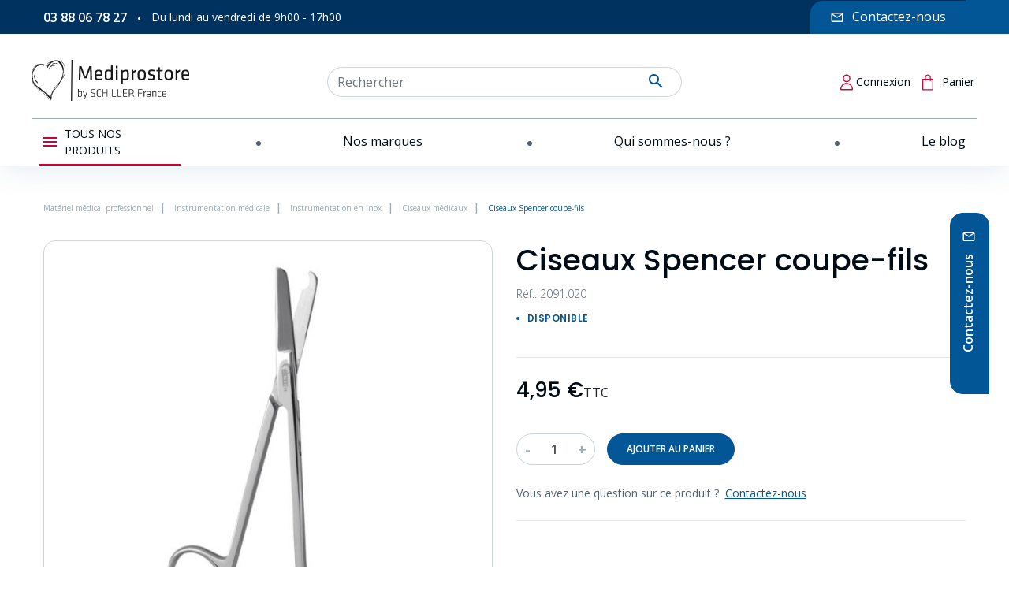

--- FILE ---
content_type: text/html; charset=utf-8
request_url: https://www.mediprostore.com/ciseaux-medicaux/911-ciseaux-spencer-coupe-fils.html
body_size: 29124
content:
<!doctype html>
<html lang="fr">

  <head>
    
    
      
  <link rel="preconnect" href="//fonts.gstatic.com/" crossorigin>
<link rel="preconnect" href="//ajax.googleapis.com" crossorigin>
<script type="text/javascript">
    WebFontConfig = {
        google: { families: [ 'Noto+Sans:400,700' ] }
    };
    (function() {
        var wf = document.createElement('script');
        wf.src = 'https://ajax.googleapis.com/ajax/libs/webfont/1/webfont.js';
        wf.type = 'text/javascript';
        wf.async = 'true';
        var s = document.getElementsByTagName('script')[0];
        s.parentNode.insertBefore(wf, s);
    })(); </script>


  <meta charset="utf-8">


  <meta http-equiv="x-ua-compatible" content="ie=edge">



  <title>Ciseaux Spencer coupe-fils</title>
  <meta name="description" content="Ciseaux à fils Spencer Les ciseaux Spencer sont conçus pour couper les fils lors de l&#039;ablation de sutures.  L&#039;encoche permet de passer sous le fil puis de ...">
  <meta name="keywords" content="">
      <meta name="robots" content="index,index">
        
      <link rel="canonical" href="https://www.mediprostore.com/ciseaux-medicaux/911-ciseaux-spencer-coupe-fils.html">
    
        
  <meta property="og:title" content="Ciseaux Spencer coupe-fils"/>
<meta property="og:description" content="Ciseaux à fils Spencer Les ciseaux Spencer sont conçus pour couper les fils lors de l&#039;ablation de sutures.  L&#039;encoche permet de passer sous le fil puis de ..."/>
<meta property="og:type" content="website"/>
<meta property="og:url" content="https://www.mediprostore.com/ciseaux-medicaux/911-ciseaux-spencer-coupe-fils.html"/>
<meta property="og:site_name" content="Mediprostore"/>

  <meta property="og:type" content="product"/>
            <meta property="og:image" content="https://www.mediprostore.com/2556846-product_zoom_2x/ciseaux-spencer-coupe-fils.jpg"/>
        <meta property="og:image:height" content="1600"/>
    <meta property="og:image:width" content="1600"/>

        <meta property="product:price:amount" content="4.95" />
    <meta property="product:price:currency" content="EUR" />
            <meta property="product:brand" content="Holtex" />
    <meta property="og:availability" content="instock" />
<script type="application/ld+json">
{
    "@context" : "https://schema.org",
    "@type" : "Organization",
    "name" : "Mediprostore",
    "url" : "https://www.mediprostore.com/",
    "logo" : {
        "@type":"ImageObject",
        "url":"https://www.mediprostore.com/img/logo-1663328338.jpg"
    }
}

</script>

<script type="application/ld+json">
{
    "@context":"https://schema.org",
    "@type":"WebPage",
    "isPartOf": {
        "@type":"WebSite",
        "url":  "https://www.mediprostore.com/",
        "name": "Mediprostore"
    },
    "name": "Ciseaux Spencer coupe-fils",
    "url":  "https://www.mediprostore.com/ciseaux-medicaux/911-ciseaux-spencer-coupe-fils.html"
}


</script>
    <script type="application/ld+json">
    {
    "@context": "https://schema.org/",
    "@type": "Product",
    "name": "Ciseaux Spencer coupe-fils",
    "description": "Ciseaux à fils Spencer Les ciseaux Spencer sont conçus pour couper les fils lors de l&#039;ablation de sutures.  L&#039;encoche permet de passer sous le fil puis de ...",
    "category": "Ciseaux médicaux",
    "image" :"https://www.mediprostore.com/2556846-home_default/ciseaux-spencer-coupe-fils.jpg",    "sku": "2091.020",          "mpn": "2091.020",
        "brand": {
        "@type": "Thing",
        "name": "Holtex"
    },            "weight": {
        "@context": "https://schema.org",
        "@type": "QuantitativeValue",
        "value": "0.200000",
        "unitCode": "kg"
    },          "offers": {
        "@type": "Offer",
        "priceCurrency": "EUR",
        "name": "Ciseaux Spencer coupe-fils",
        "price": "4.95",
        "url": "https://www.mediprostore.com/ciseaux-medicaux/911-ciseaux-spencer-coupe-fils.html",
                "image": ["https://www.mediprostore.com/2556846-product_zoom_2x/ciseaux-spencer-coupe-fils.jpg"],
                          "mpn": "2091.020",
                "sku": "2091.020",
                        "availability": "https://schema.org/InStock",
        "seller": {
            "@type": "Organization",
            "name": "Mediprostore"
        }
    }
    
}


    </script>
<script type="application/ld+json">
    {
    "@context": "https://schema.org",
    "@type": "BreadcrumbList",
    "itemListElement": [
        {
    "@type": "ListItem",
    "position": 1,
    "name": "Accueil",
    "item": "https://www.mediprostore.com/"
    },        {
    "@type": "ListItem",
    "position": 2,
    "name": "Instrumentation médicale",
    "item": "https://www.mediprostore.com/89-instruments-medicaux-chirurgicaux"
    },        {
    "@type": "ListItem",
    "position": 3,
    "name": "Instrumentation en inox",
    "item": "https://www.mediprostore.com/103-instrumentation-en-inox"
    },        {
    "@type": "ListItem",
    "position": 4,
    "name": "Ciseaux médicaux",
    "item": "https://www.mediprostore.com/104-ciseaux-medicaux"
    },        {
    "@type": "ListItem",
    "position": 5,
    "name": "Ciseaux Spencer coupe-fils",
    "item": "https://www.mediprostore.com/ciseaux-medicaux/911-ciseaux-spencer-coupe-fils.html"
    }    ]
    }
    </script>

  



  <meta name="viewport" content="width=device-width, initial-scale=1">



  <link rel="icon" type="image/vnd.microsoft.icon" href="https://www.mediprostore.com/img/favicon.ico?1680184301">
  <link rel="shortcut icon" type="image/x-icon" href="https://www.mediprostore.com/img/favicon.ico?1680184301">



  


  	

  <script type="text/javascript">
        var TNTOfficiel = {"timestamp":1769276014206.876,"module":{"name":"tntofficiel","title":"TNT","version":"1.0.12","context":true,"ready":true},"config":{"google":{"map":{"url":"https:\/\/maps.googleapis.com\/maps\/api\/js","data":{"v":"3.exp","key":"AIzaSyBUQAcXhHcxg4bYOIbfqfdKBlaPyRc2VzI"},"default":{"lat":46.827742000000001,"lng":2.8356439999999998,"zoom":6}}}},"translate":{"validateDeliveryAddress":"Valider votre adresse de livraison","unknownPostalCode":"Code postal inconnu","validatePostalCodeDeliveryAddress":"Veuillez &eacute;diter et valider le code postal de votre adresse de livraison.","unrecognizedCity":"Ville non reconnue","selectCityDeliveryAddress":"Veuillez s&eacute;lectionner la ville de votre adresse de livraison.","postalCode":"Code postal","city":"Ville","validate":"Valider","validateAdditionalCarrierInfo":"Veuillez renseigner les informations compl&eacute;mentaires de livraison en cliquant sur &laquo; valider &raquo;.","errorDownloadingHRA":"Probl&egrave;me de t&eacute;l&eacute;chargement de la liste des communes en Z.D.A. Veuillez-vous rapprocher de notre service support.","errorInvalidPhoneNumber":"Le T&eacute;l&eacute;phone portable doit &ecirc;tre de 10 chiffres et commencer par 06 ou 07","errorInvalidEMail":"L'e-mail est invalide","errorNoDeliveryOptionSelected":"Aucune option de livraison n'est s&eacute;lectionn&eacute;e.","errorNoDeliveryAddressSelected":"Aucune  adresse de livraison n'est s&eacute;lectionn&eacute;e.","errorNoDeliveryPointSelected":"Veuillez s&eacute;lectionner un lieu de livraison.","errorUnknow":"Une erreur est survenue.","errorTechnical":"Une erreur technique est survenue.","errorConnection":"Une erreur de communication est survenue."},"link":{"controller":"productcontroller","front":{"shop":"https:\/\/www.mediprostore.com\/","module":{"boxDeliveryPoints":"https:\/\/www.mediprostore.com\/module\/tntofficiel\/carrier?action=boxDeliveryPoints","saveProductInfo":"https:\/\/www.mediprostore.com\/module\/tntofficiel\/carrier?action=saveProductInfo","checkPaymentReady":"https:\/\/www.mediprostore.com\/module\/tntofficiel\/carrier?action=checkPaymentReady","storeReceiverInfo":"https:\/\/www.mediprostore.com\/module\/tntofficiel\/address?action=storeReceiverInfo","getAddressCities":"https:\/\/www.mediprostore.com\/module\/tntofficiel\/address?action=getCities","updateAddressDelivery":"https:\/\/www.mediprostore.com\/module\/tntofficiel\/address?action=updateDeliveryAddress","checkAddressPostcodeCity":"https:\/\/www.mediprostore.com\/module\/tntofficiel\/address?action=checkPostcodeCity"},"page":{"order":"https:\/\/www.mediprostore.com\/commande"}},"back":null,"image":"\/modules\/tntofficiel\/views\/img\/"},"country":{"list":{"1":{"id_country":"1","id_lang":"1","name":"Allemagne","id_zone":"12","id_currency":"0","iso_code":"DE","call_prefix":"49","active":"1","contains_states":"0","need_identification_number":"0","need_zip_code":"1","zip_code_format":"NNNNN","display_tax_label":"1","country":"Allemagne","zone":"Allemagne"},"3":{"id_country":"3","id_lang":"1","name":"Belgique","id_zone":"13","id_currency":"0","iso_code":"BE","call_prefix":"32","active":"1","contains_states":"0","need_identification_number":"0","need_zip_code":"1","zip_code_format":"NNNN","display_tax_label":"1","country":"Belgique","zone":"Belgique"},"243":{"id_country":"243","id_lang":"1","name":"Corse","id_zone":"17","id_currency":"0","iso_code":"FR","call_prefix":"33","active":"1","contains_states":"0","need_identification_number":"0","need_zip_code":"1","zip_code_format":"NNNNN","display_tax_label":"1","country":"Corse","zone":"France Corse"},"8":{"id_country":"8","id_lang":"1","name":"France (Hors Corse)","id_zone":"11","id_currency":"0","iso_code":"FR","call_prefix":"33","active":"1","contains_states":"0","need_identification_number":"0","need_zip_code":"1","zip_code_format":"NNNNN","display_tax_label":"1","country":"France (Hors Corse)","zone":"France metropolitaine"},"98":{"id_country":"98","id_lang":"1","name":"Guadeloupe","id_zone":"10","id_currency":"0","iso_code":"GP","call_prefix":"590","active":"1","contains_states":"0","need_identification_number":"0","need_zip_code":"1","zip_code_format":"","display_tax_label":"1","country":"Guadeloupe","zone":"Dom-Tom"},"10":{"id_country":"10","id_lang":"1","name":"Italie","id_zone":"14","id_currency":"0","iso_code":"IT","call_prefix":"39","active":"1","contains_states":"1","need_identification_number":"0","need_zip_code":"1","zip_code_format":"NNNNN","display_tax_label":"1","country":"Italie","zone":"Italie","states":[{"id_state":"126","id_country":"10","id_zone":"14","name":"Agrigento","iso_code":"AG","tax_behavior":"0","active":"1"},{"id_state":"127","id_country":"10","id_zone":"14","name":"Alessandria","iso_code":"AL","tax_behavior":"0","active":"1"},{"id_state":"128","id_country":"10","id_zone":"14","name":"Ancona","iso_code":"AN","tax_behavior":"0","active":"1"},{"id_state":"129","id_country":"10","id_zone":"14","name":"Aosta","iso_code":"AO","tax_behavior":"0","active":"1"},{"id_state":"130","id_country":"10","id_zone":"14","name":"Arezzo","iso_code":"AR","tax_behavior":"0","active":"1"},{"id_state":"131","id_country":"10","id_zone":"14","name":"Ascoli Piceno","iso_code":"AP","tax_behavior":"0","active":"1"},{"id_state":"132","id_country":"10","id_zone":"14","name":"Asti","iso_code":"AT","tax_behavior":"0","active":"1"},{"id_state":"133","id_country":"10","id_zone":"14","name":"Avellino","iso_code":"AV","tax_behavior":"0","active":"1"},{"id_state":"134","id_country":"10","id_zone":"14","name":"Bari","iso_code":"BA","tax_behavior":"0","active":"1"},{"id_state":"135","id_country":"10","id_zone":"14","name":"Barletta-Andria-Trani","iso_code":"BT","tax_behavior":"0","active":"1"},{"id_state":"136","id_country":"10","id_zone":"14","name":"Belluno","iso_code":"BL","tax_behavior":"0","active":"1"},{"id_state":"137","id_country":"10","id_zone":"14","name":"Benevento","iso_code":"BN","tax_behavior":"0","active":"1"},{"id_state":"138","id_country":"10","id_zone":"14","name":"Bergamo","iso_code":"BG","tax_behavior":"0","active":"1"},{"id_state":"139","id_country":"10","id_zone":"14","name":"Biella","iso_code":"BI","tax_behavior":"0","active":"1"},{"id_state":"140","id_country":"10","id_zone":"14","name":"Bologna","iso_code":"BO","tax_behavior":"0","active":"1"},{"id_state":"141","id_country":"10","id_zone":"14","name":"Bolzano","iso_code":"BZ","tax_behavior":"0","active":"1"},{"id_state":"142","id_country":"10","id_zone":"14","name":"Brescia","iso_code":"BS","tax_behavior":"0","active":"1"},{"id_state":"143","id_country":"10","id_zone":"14","name":"Brindisi","iso_code":"BR","tax_behavior":"0","active":"1"},{"id_state":"144","id_country":"10","id_zone":"14","name":"Cagliari","iso_code":"CA","tax_behavior":"0","active":"1"},{"id_state":"145","id_country":"10","id_zone":"14","name":"Caltanissetta","iso_code":"CL","tax_behavior":"0","active":"1"},{"id_state":"146","id_country":"10","id_zone":"14","name":"Campobasso","iso_code":"CB","tax_behavior":"0","active":"1"},{"id_state":"147","id_country":"10","id_zone":"14","name":"Carbonia-Iglesias","iso_code":"CI","tax_behavior":"0","active":"1"},{"id_state":"148","id_country":"10","id_zone":"14","name":"Caserta","iso_code":"CE","tax_behavior":"0","active":"1"},{"id_state":"149","id_country":"10","id_zone":"14","name":"Catania","iso_code":"CT","tax_behavior":"0","active":"1"},{"id_state":"150","id_country":"10","id_zone":"14","name":"Catanzaro","iso_code":"CZ","tax_behavior":"0","active":"1"},{"id_state":"151","id_country":"10","id_zone":"14","name":"Chieti","iso_code":"CH","tax_behavior":"0","active":"1"},{"id_state":"152","id_country":"10","id_zone":"14","name":"Como","iso_code":"CO","tax_behavior":"0","active":"1"},{"id_state":"153","id_country":"10","id_zone":"14","name":"Cosenza","iso_code":"CS","tax_behavior":"0","active":"1"},{"id_state":"154","id_country":"10","id_zone":"14","name":"Cremona","iso_code":"CR","tax_behavior":"0","active":"1"},{"id_state":"155","id_country":"10","id_zone":"14","name":"Crotone","iso_code":"KR","tax_behavior":"0","active":"1"},{"id_state":"156","id_country":"10","id_zone":"14","name":"Cuneo","iso_code":"CN","tax_behavior":"0","active":"1"},{"id_state":"157","id_country":"10","id_zone":"14","name":"Enna","iso_code":"EN","tax_behavior":"0","active":"1"},{"id_state":"158","id_country":"10","id_zone":"14","name":"Fermo","iso_code":"FM","tax_behavior":"0","active":"1"},{"id_state":"159","id_country":"10","id_zone":"14","name":"Ferrara","iso_code":"FE","tax_behavior":"0","active":"1"},{"id_state":"160","id_country":"10","id_zone":"14","name":"Firenze","iso_code":"FI","tax_behavior":"0","active":"1"},{"id_state":"161","id_country":"10","id_zone":"14","name":"Foggia","iso_code":"FG","tax_behavior":"0","active":"1"},{"id_state":"162","id_country":"10","id_zone":"14","name":"Forl\u00ec-Cesena","iso_code":"FC","tax_behavior":"0","active":"1"},{"id_state":"163","id_country":"10","id_zone":"14","name":"Frosinone","iso_code":"FR","tax_behavior":"0","active":"1"},{"id_state":"164","id_country":"10","id_zone":"14","name":"Genova","iso_code":"GE","tax_behavior":"0","active":"1"},{"id_state":"165","id_country":"10","id_zone":"14","name":"Gorizia","iso_code":"GO","tax_behavior":"0","active":"1"},{"id_state":"166","id_country":"10","id_zone":"14","name":"Grosseto","iso_code":"GR","tax_behavior":"0","active":"1"},{"id_state":"167","id_country":"10","id_zone":"14","name":"Imperia","iso_code":"IM","tax_behavior":"0","active":"1"},{"id_state":"168","id_country":"10","id_zone":"14","name":"Isernia","iso_code":"IS","tax_behavior":"0","active":"1"},{"id_state":"169","id_country":"10","id_zone":"14","name":"L'Aquila","iso_code":"AQ","tax_behavior":"0","active":"1"},{"id_state":"170","id_country":"10","id_zone":"14","name":"La Spezia","iso_code":"SP","tax_behavior":"0","active":"1"},{"id_state":"171","id_country":"10","id_zone":"14","name":"Latina","iso_code":"LT","tax_behavior":"0","active":"1"},{"id_state":"172","id_country":"10","id_zone":"14","name":"Lecce","iso_code":"LE","tax_behavior":"0","active":"1"},{"id_state":"173","id_country":"10","id_zone":"14","name":"Lecco","iso_code":"LC","tax_behavior":"0","active":"1"},{"id_state":"174","id_country":"10","id_zone":"14","name":"Livorno","iso_code":"LI","tax_behavior":"0","active":"1"},{"id_state":"175","id_country":"10","id_zone":"14","name":"Lodi","iso_code":"LO","tax_behavior":"0","active":"1"},{"id_state":"176","id_country":"10","id_zone":"14","name":"Lucca","iso_code":"LU","tax_behavior":"0","active":"1"},{"id_state":"177","id_country":"10","id_zone":"14","name":"Macerata","iso_code":"MC","tax_behavior":"0","active":"1"},{"id_state":"178","id_country":"10","id_zone":"14","name":"Mantova","iso_code":"MN","tax_behavior":"0","active":"1"},{"id_state":"179","id_country":"10","id_zone":"14","name":"Massa","iso_code":"MS","tax_behavior":"0","active":"1"},{"id_state":"180","id_country":"10","id_zone":"14","name":"Matera","iso_code":"MT","tax_behavior":"0","active":"1"},{"id_state":"181","id_country":"10","id_zone":"14","name":"Medio Campidano","iso_code":"VS","tax_behavior":"0","active":"1"},{"id_state":"182","id_country":"10","id_zone":"14","name":"Messina","iso_code":"ME","tax_behavior":"0","active":"1"},{"id_state":"183","id_country":"10","id_zone":"14","name":"Milano","iso_code":"MI","tax_behavior":"0","active":"1"},{"id_state":"184","id_country":"10","id_zone":"14","name":"Modena","iso_code":"MO","tax_behavior":"0","active":"1"},{"id_state":"185","id_country":"10","id_zone":"14","name":"Monza e della Brianza","iso_code":"MB","tax_behavior":"0","active":"1"},{"id_state":"186","id_country":"10","id_zone":"14","name":"Napoli","iso_code":"NA","tax_behavior":"0","active":"1"},{"id_state":"187","id_country":"10","id_zone":"14","name":"Novara","iso_code":"NO","tax_behavior":"0","active":"1"},{"id_state":"188","id_country":"10","id_zone":"14","name":"Nuoro","iso_code":"NU","tax_behavior":"0","active":"1"},{"id_state":"189","id_country":"10","id_zone":"14","name":"Ogliastra","iso_code":"OG","tax_behavior":"0","active":"1"},{"id_state":"190","id_country":"10","id_zone":"14","name":"Olbia-Tempio","iso_code":"OT","tax_behavior":"0","active":"1"},{"id_state":"191","id_country":"10","id_zone":"14","name":"Oristano","iso_code":"OR","tax_behavior":"0","active":"1"},{"id_state":"192","id_country":"10","id_zone":"14","name":"Padova","iso_code":"PD","tax_behavior":"0","active":"1"},{"id_state":"193","id_country":"10","id_zone":"14","name":"Palermo","iso_code":"PA","tax_behavior":"0","active":"1"},{"id_state":"194","id_country":"10","id_zone":"14","name":"Parma","iso_code":"PR","tax_behavior":"0","active":"1"},{"id_state":"195","id_country":"10","id_zone":"14","name":"Pavia","iso_code":"PV","tax_behavior":"0","active":"1"},{"id_state":"196","id_country":"10","id_zone":"14","name":"Perugia","iso_code":"PG","tax_behavior":"0","active":"1"},{"id_state":"197","id_country":"10","id_zone":"14","name":"Pesaro-Urbino","iso_code":"PU","tax_behavior":"0","active":"1"},{"id_state":"198","id_country":"10","id_zone":"14","name":"Pescara","iso_code":"PE","tax_behavior":"0","active":"1"},{"id_state":"199","id_country":"10","id_zone":"14","name":"Piacenza","iso_code":"PC","tax_behavior":"0","active":"1"},{"id_state":"200","id_country":"10","id_zone":"14","name":"Pisa","iso_code":"PI","tax_behavior":"0","active":"1"},{"id_state":"201","id_country":"10","id_zone":"14","name":"Pistoia","iso_code":"PT","tax_behavior":"0","active":"1"},{"id_state":"202","id_country":"10","id_zone":"14","name":"Pordenone","iso_code":"PN","tax_behavior":"0","active":"1"},{"id_state":"203","id_country":"10","id_zone":"14","name":"Potenza","iso_code":"PZ","tax_behavior":"0","active":"1"},{"id_state":"204","id_country":"10","id_zone":"14","name":"Prato","iso_code":"PO","tax_behavior":"0","active":"1"},{"id_state":"205","id_country":"10","id_zone":"14","name":"Ragusa","iso_code":"RG","tax_behavior":"0","active":"1"},{"id_state":"206","id_country":"10","id_zone":"14","name":"Ravenna","iso_code":"RA","tax_behavior":"0","active":"1"},{"id_state":"207","id_country":"10","id_zone":"14","name":"Reggio Calabria","iso_code":"RC","tax_behavior":"0","active":"1"},{"id_state":"208","id_country":"10","id_zone":"14","name":"Reggio Emilia","iso_code":"RE","tax_behavior":"0","active":"1"},{"id_state":"209","id_country":"10","id_zone":"14","name":"Rieti","iso_code":"RI","tax_behavior":"0","active":"1"},{"id_state":"210","id_country":"10","id_zone":"14","name":"Rimini","iso_code":"RN","tax_behavior":"0","active":"1"},{"id_state":"211","id_country":"10","id_zone":"14","name":"Roma","iso_code":"RM","tax_behavior":"0","active":"1"},{"id_state":"212","id_country":"10","id_zone":"14","name":"Rovigo","iso_code":"RO","tax_behavior":"0","active":"1"},{"id_state":"213","id_country":"10","id_zone":"14","name":"Salerno","iso_code":"SA","tax_behavior":"0","active":"1"},{"id_state":"214","id_country":"10","id_zone":"14","name":"Sassari","iso_code":"SS","tax_behavior":"0","active":"1"},{"id_state":"215","id_country":"10","id_zone":"14","name":"Savona","iso_code":"SV","tax_behavior":"0","active":"1"},{"id_state":"216","id_country":"10","id_zone":"14","name":"Siena","iso_code":"SI","tax_behavior":"0","active":"1"},{"id_state":"217","id_country":"10","id_zone":"14","name":"Siracusa","iso_code":"SR","tax_behavior":"0","active":"1"},{"id_state":"218","id_country":"10","id_zone":"14","name":"Sondrio","iso_code":"SO","tax_behavior":"0","active":"1"},{"id_state":"219","id_country":"10","id_zone":"14","name":"Taranto","iso_code":"TA","tax_behavior":"0","active":"1"},{"id_state":"220","id_country":"10","id_zone":"14","name":"Teramo","iso_code":"TE","tax_behavior":"0","active":"1"},{"id_state":"221","id_country":"10","id_zone":"14","name":"Terni","iso_code":"TR","tax_behavior":"0","active":"1"},{"id_state":"222","id_country":"10","id_zone":"14","name":"Torino","iso_code":"TO","tax_behavior":"0","active":"1"},{"id_state":"223","id_country":"10","id_zone":"14","name":"Trapani","iso_code":"TP","tax_behavior":"0","active":"1"},{"id_state":"224","id_country":"10","id_zone":"14","name":"Trento","iso_code":"TN","tax_behavior":"0","active":"1"},{"id_state":"225","id_country":"10","id_zone":"14","name":"Treviso","iso_code":"TV","tax_behavior":"0","active":"1"},{"id_state":"226","id_country":"10","id_zone":"14","name":"Trieste","iso_code":"TS","tax_behavior":"0","active":"1"},{"id_state":"227","id_country":"10","id_zone":"14","name":"Udine","iso_code":"UD","tax_behavior":"0","active":"1"},{"id_state":"228","id_country":"10","id_zone":"14","name":"Varese","iso_code":"VA","tax_behavior":"0","active":"1"},{"id_state":"229","id_country":"10","id_zone":"14","name":"Venezia","iso_code":"VE","tax_behavior":"0","active":"1"},{"id_state":"230","id_country":"10","id_zone":"14","name":"Verbano-Cusio-Ossola","iso_code":"VB","tax_behavior":"0","active":"1"},{"id_state":"231","id_country":"10","id_zone":"14","name":"Vercelli","iso_code":"VC","tax_behavior":"0","active":"1"},{"id_state":"232","id_country":"10","id_zone":"14","name":"Verona","iso_code":"VR","tax_behavior":"0","active":"1"},{"id_state":"233","id_country":"10","id_zone":"14","name":"Vibo Valentia","iso_code":"VV","tax_behavior":"0","active":"1"},{"id_state":"234","id_country":"10","id_zone":"14","name":"Vicenza","iso_code":"VI","tax_behavior":"0","active":"1"},{"id_state":"235","id_country":"10","id_zone":"14","name":"Viterbo","iso_code":"VT","tax_behavior":"0","active":"1"}]},"174":{"id_country":"174","id_lang":"1","name":"La R\u00e9union","id_zone":"10","id_currency":"0","iso_code":"RE","call_prefix":"262","active":"1","contains_states":"0","need_identification_number":"0","need_zip_code":"1","zip_code_format":"","display_tax_label":"1","country":"La R\u00e9union","zone":"Dom-Tom"},"12":{"id_country":"12","id_lang":"1","name":"Luxembourg","id_zone":"15","id_currency":"0","iso_code":"LU","call_prefix":"352","active":"1","contains_states":"0","need_identification_number":"0","need_zip_code":"1","zip_code_format":"NNNN","display_tax_label":"1","country":"Luxembourg","zone":"Luxembourg"},"140":{"id_country":"140","id_lang":"1","name":"Martinique","id_zone":"10","id_currency":"0","iso_code":"MQ","call_prefix":"596","active":"1","contains_states":"0","need_identification_number":"0","need_zip_code":"1","zip_code_format":"","display_tax_label":"1","country":"Martinique","zone":"Dom-Tom"},"13":{"id_country":"13","id_lang":"1","name":"Pays-Bas","id_zone":"16","id_currency":"0","iso_code":"NL","call_prefix":"31","active":"1","contains_states":"0","need_identification_number":"0","need_zip_code":"1","zip_code_format":"NNNN LL","display_tax_label":"1","country":"Pays-Bas","zone":"Pays-Bas"},"239":{"id_country":"239","id_lang":"1","name":"Polyn\u00e9sie fran\u00e7aise","id_zone":"10","id_currency":"0","iso_code":"PF","call_prefix":"689","active":"1","contains_states":"0","need_identification_number":"0","need_zip_code":"1","zip_code_format":"","display_tax_label":"1","country":"Polyn\u00e9sie fran\u00e7aise","zone":"Dom-Tom"},"181":{"id_country":"181","id_lang":"1","name":"Saint-Pierre-et-Miquelon","id_zone":"10","id_currency":"0","iso_code":"PM","call_prefix":"508","active":"1","contains_states":"0","need_identification_number":"0","need_zip_code":"1","zip_code_format":"","display_tax_label":"1","country":"Saint-Pierre-et-Miquelon","zone":"Dom-Tom"},"19":{"id_country":"19","id_lang":"1","name":"Suisse","id_zone":"9","id_currency":"0","iso_code":"CH","call_prefix":"41","active":"1","contains_states":"0","need_identification_number":"0","need_zip_code":"1","zip_code_format":"NNNN","display_tax_label":"1","country":"Suisse","zone":"Suisse"},"223":{"id_country":"223","id_lang":"1","name":"Wallis-et-Futuna","id_zone":"10","id_currency":"0","iso_code":"WF","call_prefix":"681","active":"1","contains_states":"0","need_identification_number":"0","need_zip_code":"1","zip_code_format":"","display_tax_label":"1","country":"Wallis-et-Futuna","zone":"Dom-Tom"}}},"carrier":{"list":{"27":{"account_type":"*","carrier_type":"DROPOFFPOINT"},"28":{"account_type":"*","carrier_type":"ENTERPRISE"},"29":{"account_type":"*","carrier_type":"INDIVIDUAL"}}},"cart":{"isCarrierListDisplay":false},"order":{"isTNT":false}};
        var adipso_slider = {"autoplay":true,"autoplay_speed":"6000","speed":"300","infinite":true,"arrows":false,"dots":true};
        var etsSeoFo = {"currentController":"product","conf":{"removeId":false}};
        var jolisearch = {"amb_joli_search_action":"https:\/\/www.mediprostore.com\/module\/ambjolisearch\/jolisearch","amb_joli_search_link":"https:\/\/www.mediprostore.com\/module\/ambjolisearch\/jolisearch","amb_joli_search_controller":"jolisearch","blocksearch_type":"top","show_cat_desc":0,"ga_acc":0,"id_lang":1,"url_rewriting":1,"use_autocomplete":2,"minwordlen":3,"l_products":"Nos produits","l_manufacturers":"Nos marques","l_categories":"Nos cat\u00e9gories","l_no_results_found":"Aucun produit ne correspond \u00e0 cette recherche","l_more_results":"Montrer tous les r\u00e9sultats \u00bb","ENT_QUOTES":3,"search_ssl":true,"self":"\/vol\/site\/current\/modules\/ambjolisearch","position":{"my":"right top","at":"right bottom","collision":"flipfit none"},"classes":"ps17","display_manufacturer":"","display_category":"","theme":"finder"};
        var prestashop = {"cart":{"products":[],"totals":{"total":{"type":"total","label":"Total","amount":0,"value":"0,00\u00a0\u20ac"},"total_including_tax":{"type":"total","label":"Total TTC","amount":0,"value":"0,00\u00a0\u20ac"},"total_excluding_tax":{"type":"total","label":"Total HT :","amount":0,"value":"0,00\u00a0\u20ac"}},"subtotals":{"products":{"type":"products","label":"Sous-total","amount":0,"value":"0,00\u00a0\u20ac"},"discounts":null,"shipping":{"type":"shipping","label":"Livraison","amount":0,"value":""},"tax":null},"products_count":0,"summary_string":"0 articles","vouchers":{"allowed":1,"added":[]},"discounts":[],"minimalPurchase":0,"minimalPurchaseRequired":""},"currency":{"id":1,"name":"Euro","iso_code":"EUR","iso_code_num":"978","sign":"\u20ac"},"customer":{"lastname":null,"firstname":null,"email":null,"birthday":null,"newsletter":null,"newsletter_date_add":null,"optin":null,"website":null,"company":null,"siret":null,"ape":null,"is_logged":false,"gender":{"type":null,"name":null},"addresses":[]},"language":{"name":"Fran\u00e7ais (French)","iso_code":"fr","locale":"fr-FR","language_code":"fr","is_rtl":"0","date_format_lite":"d\/m\/Y","date_format_full":"d\/m\/Y H:i:s","id":1},"page":{"title":"","canonical":"https:\/\/www.mediprostore.com\/ciseaux-medicaux\/911-ciseaux-spencer-coupe-fils.html","meta":{"title":"Ciseaux Spencer coupe-fils","description":"Ciseaux \u00e0 fils Spencer Les ciseaux Spencer sont con\u00e7us pour couper les fils lors de l'ablation de sutures.  L'encoche permet de passer sous le fil puis de ...","keywords":"","robots":"index"},"page_name":"product","body_classes":{"lang-fr":true,"lang-rtl":false,"country-FR":true,"currency-EUR":true,"layout-full-width":true,"page-product":true,"tax-display-enabled":true,"product-id-911":true,"product-Ciseaux Spencer coupe-fils":true,"product-id-category-104":true,"product-id-manufacturer-55":true,"product-id-supplier-0":true,"product-available-for-order":true},"admin_notifications":[]},"shop":{"name":"Mediprostore","logo":"https:\/\/www.mediprostore.com\/img\/logo-1663328338.jpg","stores_icon":"https:\/\/www.mediprostore.com\/img\/logo_stores.png","favicon":"https:\/\/www.mediprostore.com\/img\/favicon.ico"},"urls":{"base_url":"https:\/\/www.mediprostore.com\/","current_url":"https:\/\/www.mediprostore.com\/ciseaux-medicaux\/911-ciseaux-spencer-coupe-fils.html","shop_domain_url":"https:\/\/www.mediprostore.com","img_ps_url":"https:\/\/www.mediprostore.com\/img\/","img_cat_url":"https:\/\/www.mediprostore.com\/img\/c\/","img_lang_url":"https:\/\/www.mediprostore.com\/img\/l\/","img_prod_url":"https:\/\/www.mediprostore.com\/img\/p\/","img_manu_url":"https:\/\/www.mediprostore.com\/img\/m\/","img_sup_url":"https:\/\/www.mediprostore.com\/img\/su\/","img_ship_url":"https:\/\/www.mediprostore.com\/img\/s\/","img_store_url":"https:\/\/www.mediprostore.com\/img\/st\/","img_col_url":"https:\/\/www.mediprostore.com\/img\/co\/","img_url":"https:\/\/www.mediprostore.com\/themes\/adipso\/assets\/img\/","css_url":"https:\/\/www.mediprostore.com\/themes\/adipso\/assets\/css\/","js_url":"https:\/\/www.mediprostore.com\/themes\/adipso\/assets\/js\/","pic_url":"https:\/\/www.mediprostore.com\/upload\/","pages":{"address":"https:\/\/www.mediprostore.com\/adresse","addresses":"https:\/\/www.mediprostore.com\/adresses","authentication":"https:\/\/www.mediprostore.com\/connexion","cart":"https:\/\/www.mediprostore.com\/panier","category":"https:\/\/www.mediprostore.com\/index.php?controller=category","cms":"https:\/\/www.mediprostore.com\/index.php?controller=cms","contact":"https:\/\/www.mediprostore.com\/nous-contacter","discount":"https:\/\/www.mediprostore.com\/reduction","guest_tracking":"https:\/\/www.mediprostore.com\/suivi-commande-invite","history":"https:\/\/www.mediprostore.com\/historique-commandes","identity":"https:\/\/www.mediprostore.com\/identite","index":"https:\/\/www.mediprostore.com\/","my_account":"https:\/\/www.mediprostore.com\/mon-compte","order_confirmation":"https:\/\/www.mediprostore.com\/confirmation-commande","order_detail":"https:\/\/www.mediprostore.com\/index.php?controller=order-detail","order_follow":"https:\/\/www.mediprostore.com\/suivi-commande","order":"https:\/\/www.mediprostore.com\/commande","order_return":"https:\/\/www.mediprostore.com\/index.php?controller=order-return","order_slip":"https:\/\/www.mediprostore.com\/avoirs","pagenotfound":"https:\/\/www.mediprostore.com\/page-introuvable","password":"https:\/\/www.mediprostore.com\/recuperation-mot-de-passe","pdf_invoice":"https:\/\/www.mediprostore.com\/index.php?controller=pdf-invoice","pdf_order_return":"https:\/\/www.mediprostore.com\/index.php?controller=pdf-order-return","pdf_order_slip":"https:\/\/www.mediprostore.com\/index.php?controller=pdf-order-slip","prices_drop":"https:\/\/www.mediprostore.com\/index.php?controller=prices-drop","product":"https:\/\/www.mediprostore.com\/index.php?controller=product","search":"https:\/\/www.mediprostore.com\/recherche","sitemap":"https:\/\/www.mediprostore.com\/plan-site","stores":"https:\/\/www.mediprostore.com\/magasins","supplier":"https:\/\/www.mediprostore.com\/fournisseur","register":"https:\/\/www.mediprostore.com\/connexion?create_account=1","order_login":"https:\/\/www.mediprostore.com\/commande?login=1"},"alternative_langs":[],"theme_assets":"\/themes\/adipso\/assets\/","actions":{"logout":"https:\/\/www.mediprostore.com\/?mylogout="},"no_picture_image":{"bySize":{"small_default":{"url":"https:\/\/www.mediprostore.com\/img\/p\/fr-default-small_default.jpg","width":98,"height":98},"cart_default":{"url":"https:\/\/www.mediprostore.com\/img\/p\/fr-default-cart_default.jpg","width":125,"height":125},"small_default_2x":{"url":"https:\/\/www.mediprostore.com\/img\/p\/fr-default-small_default_2x.jpg","width":196,"height":196},"home_default":{"url":"https:\/\/www.mediprostore.com\/img\/p\/fr-default-home_default.jpg","width":250,"height":250},"cart_default_2x":{"url":"https:\/\/www.mediprostore.com\/img\/p\/fr-default-cart_default_2x.jpg","width":300,"height":300},"medium_default":{"url":"https:\/\/www.mediprostore.com\/img\/p\/fr-default-medium_default.jpg","width":452,"height":452},"home_default_2x":{"url":"https:\/\/www.mediprostore.com\/img\/p\/fr-default-home_default_2x.jpg","width":500,"height":500},"product_detail":{"url":"https:\/\/www.mediprostore.com\/img\/p\/fr-default-product_detail.jpg","width":540,"height":540},"large_default":{"url":"https:\/\/www.mediprostore.com\/img\/p\/fr-default-large_default.jpg","width":800,"height":800},"product_zoom":{"url":"https:\/\/www.mediprostore.com\/img\/p\/fr-default-product_zoom.jpg","width":800,"height":800},"medium_default_2x":{"url":"https:\/\/www.mediprostore.com\/img\/p\/fr-default-medium_default_2x.jpg","width":904,"height":904},"product_detail_2x":{"url":"https:\/\/www.mediprostore.com\/img\/p\/fr-default-product_detail_2x.jpg","width":1080,"height":1080},"large_default_2x":{"url":"https:\/\/www.mediprostore.com\/img\/p\/fr-default-large_default_2x.jpg","width":1600,"height":1600},"product_zoom_2x":{"url":"https:\/\/www.mediprostore.com\/img\/p\/fr-default-product_zoom_2x.jpg","width":1600,"height":1600}},"small":{"url":"https:\/\/www.mediprostore.com\/img\/p\/fr-default-small_default.jpg","width":98,"height":98},"medium":{"url":"https:\/\/www.mediprostore.com\/img\/p\/fr-default-product_detail.jpg","width":540,"height":540},"large":{"url":"https:\/\/www.mediprostore.com\/img\/p\/fr-default-product_zoom_2x.jpg","width":1600,"height":1600},"legend":""}},"configuration":{"display_taxes_label":true,"display_prices_tax_incl":true,"is_catalog":false,"show_prices":true,"opt_in":{"partner":false},"quantity_discount":{"type":"discount","label":"Remise sur prix unitaire"},"voucher_enabled":1,"return_enabled":0},"field_required":[],"breadcrumb":{"links":[{"title":"Accueil","url":"https:\/\/www.mediprostore.com\/"},{"title":"Instrumentation m\u00e9dicale","url":"https:\/\/www.mediprostore.com\/89-instruments-medicaux-chirurgicaux"},{"title":"Instrumentation en inox","url":"https:\/\/www.mediprostore.com\/103-instrumentation-en-inox"},{"title":"Ciseaux m\u00e9dicaux","url":"https:\/\/www.mediprostore.com\/104-ciseaux-medicaux"},{"title":"Ciseaux Spencer coupe-fils","url":"https:\/\/www.mediprostore.com\/ciseaux-medicaux\/911-ciseaux-spencer-coupe-fils.html"}],"count":5},"link":{"protocol_link":"https:\/\/","protocol_content":"https:\/\/"},"time":1769276014,"static_token":"374d44a1445b41b195bacf389dfdf7e5","token":"afca93ba6a44613b5782fa33d02d28e9","debug":false};
        var psemailsubscription_subscription = "https:\/\/www.mediprostore.com\/module\/ps_emailsubscription\/subscription";
        var psr_icon_color = "#F19D76";
      </script>
		<link rel="stylesheet" href="https://cdnjs.cloudflare.com/ajax/libs/slick-carousel/1.8.1/slick.min.css" media="all">
		<link rel="stylesheet" href="https://cdnjs.cloudflare.com/ajax/libs/slick-carousel/1.8.1/slick-theme.css" media="all">
		<link rel="stylesheet" href="/modules/ps_checkout/views/css/payments.css" media="all">
		<link rel="stylesheet" href="https://www.mediprostore.com/themes/adipso/assets/cache/theme-18b7c5220.css" media="all">
	
	


        <link rel="preload" href="/modules/creativeelements/views/lib/ceicons/fonts/ceicons.woff2?fj664s"
            as="font" type="font/woff2" crossorigin>
                <link rel="preload" href="/modules/creativeelements/views/lib/font-awesome/fonts/fontawesome-webfont.woff2?v=4.7.0"
            as="font" type="font/woff2" crossorigin>
        <!--CE-JS-->


    <link rel="prefetch" href="https://www.paypal.com/sdk/js?components=marks,funding-eligibility&amp;client-id=AXjYFXWyb4xJCErTUDiFkzL0Ulnn-bMm4fal4G-1nQXQ1ZQxp06fOuE7naKUXGkq2TZpYSiI9xXbs4eo&amp;merchant-id=TCJFL6LEW5GEG&amp;currency=EUR&amp;intent=capture&amp;commit=false&amp;vault=false&amp;integration-date=2022-14-06&amp;disable-funding=bancontact,card,eps,giropay,ideal,mybank,p24,paylater,sofort" as="script">


    <meta id="js-rcpgtm-tracking-config" data-tracking-data="%7B%22bing%22%3A%7B%22tracking_id%22%3A%22%22%2C%22feed_prefix%22%3A%22%22%2C%22feed_variant%22%3A%22%22%7D%2C%22context%22%3A%7B%22browser%22%3A%7B%22device_type%22%3A1%7D%2C%22localization%22%3A%7B%22id_country%22%3A8%2C%22country_code%22%3A%22FR%22%2C%22id_currency%22%3A1%2C%22currency_code%22%3A%22EUR%22%2C%22id_lang%22%3A1%2C%22lang_code%22%3A%22fr%22%7D%2C%22page%22%3A%7B%22controller_name%22%3A%22product%22%2C%22products_per_page%22%3A48%2C%22category%22%3A%5B%5D%2C%22search_term%22%3A%22%22%7D%2C%22shop%22%3A%7B%22id_shop%22%3A1%2C%22shop_name%22%3A%22Mediprostore%22%2C%22base_dir%22%3A%22https%3A%2F%2Fwww.mediprostore.com%2F%22%7D%2C%22tracking_module%22%3A%7B%22module_name%22%3A%22rcpgtagmanager%22%2C%22checkout_module%22%3A%7B%22module%22%3A%22default%22%2C%22controller%22%3A%22order%22%7D%2C%22service_version%22%3A%2217%22%2C%22token%22%3A%227297e701dc00701abfc06938e990e6ad%22%7D%2C%22user%22%3A%5B%5D%7D%2C%22criteo%22%3A%7B%22tracking_id%22%3A%22%22%2C%22feed_prefix%22%3A%22%22%2C%22feed_variant%22%3A%22%22%7D%2C%22facebook%22%3A%7B%22tracking_id%22%3A%22%22%2C%22feed_prefix%22%3A%22%22%2C%22feed_variant%22%3A%22%22%7D%2C%22ga4%22%3A%7B%22tracking_id%22%3A%22G-GRKQWG478B%22%2C%22is_data_import%22%3Atrue%7D%2C%22gads%22%3A%7B%22tracking_id%22%3A%227542392962%22%2C%22merchant_id%22%3A%229250608%22%2C%22conversion_labels%22%3A%7B%22create_account%22%3A%22%22%2C%22product_view%22%3A%22%22%2C%22add_to_cart%22%3A%22%22%2C%22begin_checkout%22%3A%22%22%2C%22purchase%22%3A%22V_2ECI6siYsYELPI3N8D%22%7D%7D%2C%22gfeeds%22%3A%7B%22retail%22%3A%7B%22is_enabled%22%3Atrue%2C%22prefix%22%3A%22SHOP%7BCOUNTY%7D%22%2C%22variant%22%3A%22v%22%7D%2C%22custom%22%3A%7B%22is_enabled%22%3Afalse%2C%22is_id2%22%3Afalse%2C%22prefix%22%3A%22%22%2C%22variant%22%3A%22v%22%7D%7D%2C%22gtm%22%3A%7B%22tracking_id%22%3A%22GTM-KRH7WKN%22%2C%22is_disable_tracking%22%3Afalse%7D%2C%22gua%22%3A%7B%22tracking_id%22%3A%22UA-27084490-1%22%2C%22site_speed_sample_rate%22%3A1%2C%22is_data_import%22%3Atrue%2C%22is_anonymize_ip%22%3Atrue%2C%22is_user_id%22%3Afalse%2C%22is_link_attribution%22%3Atrue%2C%22cross_domain_list%22%3A%5B%22%22%5D%2C%22dimensions%22%3A%7B%22ecomm_prodid%22%3A1%2C%22ecomm_pagetype%22%3A2%2C%22ecomm_totalvalue%22%3A3%2C%22dynx_itemid%22%3A4%2C%22dynx_itemid2%22%3A5%2C%22dynx_pagetype%22%3A6%2C%22dynx_totalvalue%22%3A7%7D%7D%2C%22optimize%22%3A%7B%22tracking_id%22%3A%22%22%2C%22is_async%22%3Afalse%2C%22hiding_class_name%22%3A%22optimize-loading%22%2C%22hiding_timeout%22%3A3000%7D%2C%22pinterest%22%3A%7B%22tracking_id%22%3A%22%22%2C%22feed_prefix%22%3A%22%22%2C%22feed_variant%22%3A%22%22%7D%2C%22tiktok%22%3A%7B%22tracking_id%22%3A%22%22%2C%22feed_prefix%22%3A%22%22%2C%22feed_variant%22%3A%22%22%7D%2C%22twitter%22%3A%7B%22tracking_id%22%3A%22%22%2C%22events%22%3A%7B%22add_to_cart_id%22%3A%22%22%2C%22payment_info_id%22%3A%22%22%2C%22checkout_initiated_id%22%3A%22%22%2C%22product_view_id%22%3A%22%22%2C%22lead_id%22%3A%22%22%2C%22purchase_id%22%3A%22%22%2C%22search_id%22%3A%22%22%7D%2C%22feed_prefix%22%3A%22%22%2C%22feed_variant%22%3A%22%22%7D%7D">
    <script type="text/javascript" data-keepinline="true" data-cfasync="false" src="/modules/rcpgtagmanager/views/js/hook/trackingClient.bundle.js"></script>

	<meta data-module="adp-microdatos-opengraph-begin_p17v4.3.1" />
	<meta property="og:url" content="https://www.mediprostore.com/ciseaux-medicaux/911-ciseaux-spencer-coupe-fils.html" />

	<meta property="og:title" content="Ciseaux Spencer coupe-fils" />
	<meta property="og:description" content="Ciseaux à fils Spencer Les ciseaux Spencer sont conçus pour couper les fils lors de l&#039;ablation de sutures.  L&#039;encoche permet de passer sous le fil puis de ..." />
	<meta property="og:site_name" content="Mediprostore" />
	<meta property="og:locale" content="fr" />
	
	<meta property="og:type" content="product" />

		
		<meta property="product:retailer_item_id" content="911"/>
	
			<meta property="og:image" content="https://www.mediprostore.com/2556846-large_default/ciseaux-spencer-coupe-fils.jpg"/>
		<meta property="og:image:type" content="image/jpeg"/>
		<meta property="og:image:width" content="800"/>
		<meta property="og:image:height" content="800"/>
		<meta property="og:image:alt" content="Ciseaux Spencer coupe-fils"/>
	
			<meta property="product:availability" content="in stock"/>
		

	      	<meta property="product:brand" content="Holtex" />
 	
 			<meta property="product:condition" content="new" />
	
								<meta property="product:price:amount" content="4.95" />
			<meta property="product:price:currency" content="EUR" />
			
		  	<meta property="product:weight:value" content="0.200000"/>
	  	<meta property="product:weight:units" content="kg"/>
	
	
<!-- TwitterCard -->
<meta name="twitter:card" content="summary_large_image">

	<meta name="twitter:title" content="Ciseaux Spencer coupe-fils">

	<meta name="twitter:description" content="Ciseaux à fils Spencer Les ciseaux Spencer sont conçus pour couper les fils lors de l&#039;ablation de sutures.  L&#039;encoche permet de passer sous le fil puis de ...">


			<meta property="twitter:image" content="https://www.mediprostore.com/2556846-large_default/ciseaux-spencer-coupe-fils.jpg"/>
		<meta property="twitter:image:alt" content="Ciseaux Spencer coupe-fils"/>
	


<meta name="twitter:site" content="Mediprostore">

<meta name="twitter:creator" content="Mediprostore">

<meta name="twitter:domain" content="https://www.mediprostore.com/ciseaux-medicaux/911-ciseaux-spencer-coupe-fils.html">
	
	<meta data-module="adp-microdatos-opengraph-end_p17v4.3.1" />
<!-- Microdatos Organization -->
	
<script type="application/ld+json" id="adpmicrodatos-organization-ps17v4.3.1">
{
    "name" : "Mediprostore",
    "url" : "https://www.mediprostore.com/",
    "logo" : [
    	{

    	"@type" : "ImageObject",
    	"url" : "https://www.mediprostore.com/img/logo-1663328338.jpg"
    	}
    ],
    "email" : "no-reply@schillerfrance.fr",
			"address": {
	    "@type": "PostalAddress",
	    "addressLocality": "HAGUENAU",
	    "postalCode": "67500",
	    "streetAddress": "7 rue Maryse Basti\u00e9",
	    "addressRegion": "",
	    "addressCountry": "FR"
	},
			"contactPoint" : [
		{
			"@type" : "ContactPoint",
	    	"telephone" : "03 88 06 78 27",
	    	"contactType" : "customer service",
			"contactOption": "TollFree",
	    	"availableLanguage": [ 
	    			    				    				"Français (French)"
	    				    			    	]
	    } 
	],
			
	"@context": "http://schema.org",
	"@type" : "Organization"
}
</script>


<!-- Microdatos Webpage -->
	
<script type="application/ld+json" id="adpmicrodatos-webpage-ps17v4.3.1">
{
    "@context": "http://schema.org",
    "@type" : "WebPage",
    "isPartOf": [{
        "@type":"WebSite",
        "url":  "https://www.mediprostore.com/",
        "name": "Mediprostore"
    }],
    "name": "Ciseaux Spencer coupe-fils",
    "url": "https://www.mediprostore.com/ciseaux-medicaux/911-ciseaux-spencer-coupe-fils.html"
}
</script>



<!-- Microdatos Breadcrumb -->
	<script type="application/ld+json" id="adpmicrodatos-breadcrumblist-ps17v4.3.1">
    {
        "itemListElement": [
            {
                "item": "https://www.mediprostore.com/",
                "name": "Accueil",
                "position": 1,
                "@type": "ListItem"
            }, 
            {
                "item": "https://www.mediprostore.com/89-instruments-medicaux-chirurgicaux",
                "name": "Instrumentation m\u00e9dicale",
                "position": 2,
                "@type": "ListItem"
            }, 
            {
                "item": "https://www.mediprostore.com/103-instrumentation-en-inox",
                "name": "Instrumentation en inox",
                "position": 3,
                "@type": "ListItem"
            }, 
            {
                "item": "https://www.mediprostore.com/104-ciseaux-medicaux",
                "name": "Ciseaux m\u00e9dicaux",
                "position": 4,
                "@type": "ListItem"
            } 
        ],
        "@context": "https://schema.org/",
        "@type": "BreadcrumbList"
    }
</script>

<!-- Microdatos Producto -->
	<script type="application/ld+json" id="adpmicrodatos-product-ps17v4.3.1">
{
    "name": "Ciseaux Spencer coupe-fils",
    "image": ["https:\/\/www.mediprostore.com\/2556846-large_default\/ciseaux-spencer-coupe-fils.jpg"],
    "url": "https://www.mediprostore.com/ciseaux-medicaux/911-ciseaux-spencer-coupe-fils.html",
    "productID": "911",
    "category": "ciseaux-medicaux",
    "sku": "2091.020",
    "brand": {
        "@type": "Brand",
        "name": "Holtex"
    },
    "description": "Ciseaux \u00e0 fils Spencer Les ciseaux Spencer sont con\u00e7us pour couper les fils lors de l'ablation de sutures.  L'encoche permet de passer sous le fil puis de ...",
    "additionalProperty" : [
        {
            "@type": "PropertyValue",
            "name": "Garantie",
            "value": 2
        }, 
        {
            "@type": "PropertyValue",
            "name": "Instructions",
            "value": "Lire attentivement les instructions figurant dans la notice ou sur l'\u00e9tiquetage"
        }, 
        {
            "@type": "PropertyValue",
            "name": "Prudence",
            "value": "En cas de doute, consultez un professionnel de sant\u00e9"
        }, 
        {
            "@type": "PropertyValue",
            "name": "Classe r\u00e8glementaire",
            "value": "DM Classe I"
        }, 
        {
            "@type": "PropertyValue",
            "name": "Destination",
            "value": "Instrumentation m\u00e9dicale r\u00e9utilisable "
        }, 
        {
            "@type": "PropertyValue",
            "name": "Nom du fabricant",
            "value": "HOLTEX +"
        } 
    ],    "offers": {
    "availability": "https://schema.org/InStock",
        "price": "4.95",
        "priceCurrency": "EUR",
        "url": "https://www.mediprostore.com/ciseaux-medicaux/911-ciseaux-spencer-coupe-fils.html",
              "itemCondition": "https://schema.org/NewCondition",
                "seller":{
            "name": "Mediprostore",
            "@type": "Organization"
        },
          "@type": "Offer"
  },    "@context": "https://schema.org/",
    "@type": "Product"
}
</script>





    
          <meta property="og:type" content="product">
      <meta property="og:url" content="https://www.mediprostore.com/ciseaux-medicaux/911-ciseaux-spencer-coupe-fils.html">
      <meta property="og:title" content="Ciseaux Spencer coupe-fils">
      <meta property="og:site_name" content="Mediprostore">
      <meta property="og:description" content="Ciseaux à fils Spencer Les ciseaux Spencer sont conçus pour couper les fils lors de l&#039;ablation de sutures.  L&#039;encoche permet de passer sous le fil puis de ...">
      <meta property="og:image" content="https://www.mediprostore.com/2556846-large_default/ciseaux-spencer-coupe-fils.jpg">
              <meta property="product:pretax_price:amount" content="4.125">
      <meta property="product:pretax_price:currency" content="EUR">
      <meta property="product:price:amount" content="4.95">
      <meta property="product:price:currency" content="EUR">
              <meta property="product:weight:value" content="0.200000">
      <meta property="product:weight:units" content="kg">
              <meta name="twitter:title" content="Ciseaux Spencer coupe-fils">
      <meta name="twitter:description" content="Ciseaux à fils Spencer Les ciseaux Spencer sont conçus pour couper les fils lors de l&#039;ablation de sutures.  L&#039;encoche permet de passer sous le fil puis de ...">
      <meta name="twitter:image" content="https://www.mediprostore.com/2556846-large_default/ciseaux-spencer-coupe-fils.jpg">
      <meta name="twitter:card" content="summary_large_image">
                                          <script type='application/ld+json' class='ets-seo-schema-graph--main'>
            {"@context":"https://schema.org","@graph":[{"@type":"WebSite","@id":"https://www.mediprostore.com/#website","url":"https://www.mediprostore.com/","name":"Mediprostore","potentialAction":{"@type":"SearchAction","target":"https://www.mediprostore.com/search?s={search_term_string}","query-input":"required name=search_term_string"}},{"@type":"BreadcrumbList","@id":"https://www.mediprostore.com/#breadcrumb","itemListElement":[{"@type":"ListItem","position":1,"item":{"@type":"WebPage","name":"Home","@id":"https://www.mediprostore.com/","url":"https://www.mediprostore.com/"}},{"@type":"ListItem","position":2,"item":{"@type":"WebPage","name":"Ciseaux m\u00e9dicaux","@id":"https://www.mediprostore.com/104-ciseaux-medicaux","url":"https://www.mediprostore.com/104-ciseaux-medicaux"}},{"@type":"ListItem","position":3,"item":{"@type":"WebPage","name":"Ciseaux Spencer coupe-fils","@id":"https://www.mediprostore.com/ciseaux-medicaux/911-ciseaux-spencer-coupe-fils.html","url":"https://www.mediprostore.com/ciseaux-medicaux/911-ciseaux-spencer-coupe-fils.html"}}]}]}
        </script>
    
  </head>

  <body id="product" class="lang-fr country-fr currency-eur layout-full-width page-product tax-display-enabled product-id-911 product-ciseaux-spencer-coupe-fils product-id-category-104 product-id-manufacturer-55 product-id-supplier-0 product-available-for-order elementor-page elementor-page-911030101">

    
      
    

    <main>
      
              
      
          <div class="header-banner">
              
          </div>
      
      <header id="header" class="l-header">
        
          	

    <div class="header-nav">
        <div class="header__container container">
            <div class="justify-content-between align-items-center d-sm-none d-md-flex">
                <div class="header-nav__right">
                    <div id="_desktop_contact_link">
  <div id="contact-link">
                  <div class="phone_horaires">
        <b>03 88 06 78 27</b>
        <p class="header-horaires">Du lundi au vendredi de 9h00 - 17h00</p>
      </div>
      <span class="atc header-contact-btn" data-atc="aHR0cHM6Ly93d3cubWVkaXByb3N0b3JlLmNvbS9ub3VzLWNvbnRhY3Rlcg==">Contactez-nous</span>
  </div>
</div>

                </div>
            </div>
        </div>
    </div>



    <div class="container header-top d-flex justify-content-between align-items-center">
        <button class="d-lg-none btn" id="menu-icon" data-toggle="modal" data-target="#mobile_top_menu_wrapper">
            <i class="material-icons d-inline">&#xE5D2;</i>
        </button>

                    <a href="https://www.mediprostore.com/" class="header__logo header-top__col">
                <img class="logo img-fluid" src="https://www.mediprostore.com/themes/adipso/assets/img/logo-mps.svg" alt="Matériel médical professionnel">
            </a>
                <div class="header__search">
            <!-- Block search module TOP -->
<form method="get" action="//www.mediprostore.com/recherche" class="search-widget" data-search-widget data-search-controller-url="//www.mediprostore.com/recherche">
    <input type="hidden" name="controller" value="search">
    <div class="search-widget__group">
        <input class="form-control search-widget__input-right" type="text" name="s" value="" placeholder="Rechercher" aria-label="Rechercher">
        <button type="submit" class="search-widget__btn btn btn-link">
            <i class="material-icons search">&#xE8B6;</i>
            <span class="d-none">Rechercher</span>
        </button>
    </div>
</form>
<!-- /Block search module TOP -->

        </div>
        <div class="header__right header-top__col">
            <div class="show-searchbar hidden-lg-up">
  <i class="material-icons search"></i>
</div>
<div class="user-info header__rightitem">
      <span class="atc no-border" title="Identifiez-vous" data-atc="aHR0cHM6Ly93d3cubWVkaXByb3N0b3JlLmNvbS9tb24tY29tcHRl">
      <span>
        <img class="js-svg" src="https://www.mediprostore.com/themes/adipso/assets/img/account.svg" alt="Identifiez-vous">
      </span>
      <span class="hidden-md-down visible--desktop small">Connexion</span>
    </span>
  </div>
<div>
  <div class="blockcart cart-preview header__rightitem inactive" data-refresh-url="//www.mediprostore.com/module/ps_shoppingcart/ajax">
    <div class="shopping-cart">
              <span>
          <img src="https://www.mediprostore.com/themes/adipso/assets/img/cart.svg" alt="My shopping cart">
        </span>
        <span class="hidden-md-down visible--desktop blockcart__label small ml-2 mr-1">Panier</span>
                  </div>
  </div>
</div>

        </div>
    </div>
    <div id="main-menu" class="container">
        <a class="open-menu" href="javascript:void(0);">Tous nos produits</a>
        

<nav class="menu">
  <div class="menu__actions">
      <a class="close-menu" href="javascript:void(0);">
        <img class="js-svg" src="https://www.mediprostore.com/themes/adipso/assets/img/close.svg" alt="Croix fermeture">
      </a>
      <a class="return-menu" href="javascript:void(0);" data-back="defaut">
        <img class="js-svg" src="https://www.mediprostore.com/themes/adipso/assets/img/arrowback.svg" alt="Flèche retour">
      </a>
  </div>

  
      <ul class="menu-top list-unstyle" id="top-menu"  data-depth="0">
     
      <p class="menu-title">Tous nos produits</p>                                        <li class="menu__item--0 category menu__item menu__item--top"
          id="category-3" >           
                    <div class="menu__item-header">
                                  <a
              class="h-100 menu__item-link--top menu__item-link--hassubmenu"
              href="https://www.mediprostore.com/3-materiel-diagnostic-medical" data-depth="0"
            >
              <div class="picto-category"><img src="https://www.mediprostore.com/img/c/3-picto.svg" class="js-svg" alt="Diagnostic médical"></div>              <span class="menu-category-title align-self-center">Diagnostic médical</span>
            </a>
                                                                      </div>
                                <div class="menu-sub "                  id="top_sub_menu_43072" role="group" >               <div id="menu-parent-infos">
                <div class="menu-parent-infos__img picto-category"></div>
                <p class="menu-parent-infos__titre h4"></p>
              </div>              <div class="menu-sub__content">
                <div class="scrollMarker"></div>
                
      <ul  class="menu-sub__list menu-sub__list--1 list-unstyle" data-depth="1">
     
                                              <li class="menu__item--1 category menu__item menu__item--sub"
          id="category-4" >           
                    <div class="menu__item-header">
                                  <a
              class="h-100 menu__item-link--sub menu__item-link--1 menu__item-link--hassubmenu"
              href="https://www.mediprostore.com/4-materiel-diagnostic-general" data-depth="1"
            >
                            <span class="menu-category-title align-self-center">Diagnostic général</span>
            </a>
                                                                      </div>
                                <div class=""                  id="top_sub_menu_63846" role="group" >                             <div>
                <div class="scrollMarker"></div>
                
      <ul  class="menu-sub__list menu-sub__list--2 list-unstyle" data-depth="2">
     
                            <li class="menu__item--2 category menu__item menu__item--sub"
          id="category-5" >           
                                  <span
              class="atc h-100 menu__item-link--sub menu__item-link--2 menu__item-link--nosubmenu"
              data-atc="aHR0cHM6Ly93d3cubWVkaXByb3N0b3JlLmNvbS81LWVjaGVsbGVzLW9wdG9tZXRyaXF1ZXM=" data-depth="2"
            >
              <span class="menu-category-title align-self-center">Echelle optométrique</span>
            </span>
                                          </li>
                      <li class="menu__item--2 category menu__item menu__item--sub"
          id="category-6" >           
                                  <span
              class="atc h-100 menu__item-link--sub menu__item-link--2 menu__item-link--nosubmenu"
              data-atc="aHR0cHM6Ly93d3cubWVkaXByb3N0b3JlLmNvbS82LWxhbXBlLWRlLWRpYWdub3N0aWMtbGFtcGUtc3R5bG8=" data-depth="2"
            >
              <span class="menu-category-title align-self-center">Lampe de diagnostic</span>
            </span>
                                          </li>
                      <li class="menu__item--2 category menu__item menu__item--sub"
          id="category-7" >           
                                  <span
              class="atc h-100 menu__item-link--sub menu__item-link--2 menu__item-link--nosubmenu"
              data-atc="aHR0cHM6Ly93d3cubWVkaXByb3N0b3JlLmNvbS83LWxlY3RldXItZGUtZ2x5Y2VtaWUtZ2x1Y29tZXRyZQ==" data-depth="2"
            >
              <span class="menu-category-title align-self-center">Test de glycémie</span>
            </span>
                                          </li>
                      <li class="menu__item--2 category menu__item menu__item--sub"
          id="category-8" >           
                                  <span
              class="atc h-100 menu__item-link--sub menu__item-link--2 menu__item-link--nosubmenu"
              data-atc="aHR0cHM6Ly93d3cubWVkaXByb3N0b3JlLmNvbS84LXN0ZXRob3Njb3Blcw==" data-depth="2"
            >
              <span class="menu-category-title align-self-center">Stéthoscope</span>
            </span>
                                          </li>
                      <li class="menu__item--2 category menu__item menu__item--sub"
          id="category-9" >           
                                  <span
              class="atc h-100 menu__item-link--sub menu__item-link--2 menu__item-link--nosubmenu"
              data-atc="aHR0cHM6Ly93d3cubWVkaXByb3N0b3JlLmNvbS85LXRlbnNpb21ldHJlLW1hbnVlbA==" data-depth="2"
            >
              <span class="menu-category-title align-self-center">Tensiomètres manuels</span>
            </span>
                                          </li>
                      <li class="menu__item--2 category menu__item menu__item--sub"
          id="category-10" >           
                                  <span
              class="atc h-100 menu__item-link--sub menu__item-link--2 menu__item-link--nosubmenu"
              data-atc="aHR0cHM6Ly93d3cubWVkaXByb3N0b3JlLmNvbS8xMC10ZW5zaW9tZXRyZS1lbGVjdHJvbmlxdWU=" data-depth="2"
            >
              <span class="menu-category-title align-self-center">Tensiomètre électronique</span>
            </span>
                                          </li>
                      <li class="menu__item--2 category menu__item menu__item--sub"
          id="category-11" >           
                                  <span
              class="atc h-100 menu__item-link--sub menu__item-link--2 menu__item-link--nosubmenu"
              data-atc="aHR0cHM6Ly93d3cubWVkaXByb3N0b3JlLmNvbS8xMS1sZWN0ZXVyLWV0LWJhbmRlbGV0dGVzLXVyaW5haXJlcw==" data-depth="2"
            >
              <span class="menu-category-title align-self-center">Test urinaire</span>
            </span>
                                          </li>
                      <li class="menu__item--2 category menu__item menu__item--sub"
          id="category-12" >           
                                  <span
              class="atc h-100 menu__item-link--sub menu__item-link--2 menu__item-link--nosubmenu"
              data-atc="aHR0cHM6Ly93d3cubWVkaXByb3N0b3JlLmNvbS8xMi10aGVybW9tZXRyZS1tZWRpY2Fs" data-depth="2"
            >
              <span class="menu-category-title align-self-center">Thermomètre médical</span>
            </span>
                                          </li>
                      <li class="menu__item--2 category menu__item menu__item--sub"
          id="category-13" >           
                                  <span
              class="atc h-100 menu__item-link--sub menu__item-link--2 menu__item-link--nosubmenu"
              data-atc="aHR0cHM6Ly93d3cubWVkaXByb3N0b3JlLmNvbS8xMy1vdG9zY29wZXM=" data-depth="2"
            >
              <span class="menu-category-title align-self-center">Otoscope</span>
            </span>
                                          </li>
          </ul>
  
              </div>
            </div>
                  </li>
                                        <li class="menu__item--1 category menu__item menu__item--sub"
          id="category-14" >           
                    <div class="menu__item-header">
                                  <a
              class="h-100 menu__item-link--sub menu__item-link--1 menu__item-link--hassubmenu"
              href="https://www.mediprostore.com/14-materiel-medical-specialise" data-depth="1"
            >
                            <span class="menu-category-title align-self-center">Diagnostic spécialisé</span>
            </a>
                                                                      </div>
                                <div class=""                  id="top_sub_menu_76582" role="group" >                             <div>
                <div class="scrollMarker"></div>
                
      <ul  class="menu-sub__list menu-sub__list--2 list-unstyle" data-depth="2">
     
                            <li class="menu__item--2 category menu__item menu__item--sub"
          id="category-15" >           
                                  <span
              class="atc h-100 menu__item-link--sub menu__item-link--2 menu__item-link--nosubmenu"
              data-atc="aHR0cHM6Ly93d3cubWVkaXByb3N0b3JlLmNvbS8xNS1hdWRpb21ldHJlLWRlLWRlcGlzdGFnZQ==" data-depth="2"
            >
              <span class="menu-category-title align-self-center">Audiomètre</span>
            </span>
                                          </li>
                      <li class="menu__item--2 category menu__item menu__item--sub"
          id="category-16" >           
                                  <span
              class="atc h-100 menu__item-link--sub menu__item-link--2 menu__item-link--nosubmenu"
              data-atc="aHR0cHM6Ly93d3cubWVkaXByb3N0b3JlLmNvbS8xNi1ibGFkZGVyLXNjYW5uZXI=" data-depth="2"
            >
              <span class="menu-category-title align-self-center">Bladder scanner</span>
            </span>
                                          </li>
                      <li class="menu__item--2 category menu__item menu__item--sub"
          id="category-17" >           
                                  <span
              class="atc h-100 menu__item-link--sub menu__item-link--2 menu__item-link--nosubmenu"
              data-atc="aHR0cHM6Ly93d3cubWVkaXByb3N0b3JlLmNvbS8xNy1kZXJtYXRvc2NvcGVz" data-depth="2"
            >
              <span class="menu-category-title align-self-center">Dermatoscope</span>
            </span>
                                          </li>
                      <li class="menu__item--2 category menu__item menu__item--sub"
          id="category-18" >           
                                  <span
              class="atc h-100 menu__item-link--sub menu__item-link--2 menu__item-link--nosubmenu"
              data-atc="aHR0cHM6Ly93d3cubWVkaXByb3N0b3JlLmNvbS8xOC1kb3BwbGVycw==" data-depth="2"
            >
              <span class="menu-category-title align-self-center">Doppler</span>
            </span>
                                          </li>
                      <li class="menu__item--2 category menu__item menu__item--sub"
          id="category-19" >           
                                  <span
              class="atc h-100 menu__item-link--sub menu__item-link--2 menu__item-link--nosubmenu"
              data-atc="aHR0cHM6Ly93d3cubWVkaXByb3N0b3JlLmNvbS8xOS1ob2x0ZXItdGVuc2lvbm5lbA==" data-depth="2"
            >
              <span class="menu-category-title align-self-center">Holter tensionnel - ECG</span>
            </span>
                                          </li>
                      <li class="menu__item--2 category menu__item menu__item--sub"
          id="category-20" >           
                                  <span
              class="atc h-100 menu__item-link--sub menu__item-link--2 menu__item-link--nosubmenu"
              data-atc="aHR0cHM6Ly93d3cubWVkaXByb3N0b3JlLmNvbS8yMC1sYW1wZS1mcm9udGFsZS1tZWRpY2FsZQ==" data-depth="2"
            >
              <span class="menu-category-title align-self-center">Lampe frontale</span>
            </span>
                                          </li>
                      <li class="menu__item--2 category menu__item menu__item--sub"
          id="category-21" >           
                                  <span
              class="atc h-100 menu__item-link--sub menu__item-link--2 menu__item-link--nosubmenu"
              data-atc="aHR0cHM6Ly93d3cubWVkaXByb3N0b3JlLmNvbS8yMS1sb3VwZS1mcm9udGFsZS1iaW5vY3VsYWlyZQ==" data-depth="2"
            >
              <span class="menu-category-title align-self-center">Loupe binoculaire</span>
            </span>
                                          </li>
                      <li class="menu__item--2 category menu__item menu__item--sub"
          id="category-22" >           
                                  <span
              class="atc h-100 menu__item-link--sub menu__item-link--2 menu__item-link--nosubmenu"
              data-atc="aHR0cHM6Ly93d3cubWVkaXByb3N0b3JlLmNvbS8yMi1tb25pdGV1ci1kZS1zaWduZXMtdml0YXV4" data-depth="2"
            >
              <span class="menu-category-title align-self-center">Moniteur signes vitaux</span>
            </span>
                                          </li>
                      <li class="menu__item--2 category menu__item menu__item--sub"
          id="category-23" >           
                                  <span
              class="atc h-100 menu__item-link--sub menu__item-link--2 menu__item-link--nosubmenu"
              data-atc="aHR0cHM6Ly93d3cubWVkaXByb3N0b3JlLmNvbS8yMy1vcGh0YWxtb3Njb3Bl" data-depth="2"
            >
              <span class="menu-category-title align-self-center">Ophtalmoscope</span>
            </span>
                                          </li>
                      <li class="menu__item--2 category menu__item menu__item--sub"
          id="category-24" >           
                                  <span
              class="atc h-100 menu__item-link--sub menu__item-link--2 menu__item-link--nosubmenu"
              data-atc="aHR0cHM6Ly93d3cubWVkaXByb3N0b3JlLmNvbS8yNC1veHltZXRyZS1kZS1wb3Vscy1zYXR1cm9tZXRyZQ==" data-depth="2"
            >
              <span class="menu-category-title align-self-center">Oxymètre de pouls</span>
            </span>
                                          </li>
                      <li class="menu__item--2 category menu__item menu__item--sub"
          id="category-25" >           
                                  <span
              class="atc h-100 menu__item-link--sub menu__item-link--2 menu__item-link--nosubmenu"
              data-atc="aHR0cHM6Ly93d3cubWVkaXByb3N0b3JlLmNvbS8yNS1zcGlyb21ldHJlLWRlYml0bWV0cmUtcGVhay1mbG93" data-depth="2"
            >
              <span class="menu-category-title align-self-center">Spiromètre débitmètre</span>
            </span>
                                          </li>
                      <li class="menu__item--2 category menu__item menu__item--sub"
          id="category-26" >           
                                  <span
              class="atc h-100 menu__item-link--sub menu__item-link--2 menu__item-link--nosubmenu"
              data-atc="aHR0cHM6Ly93d3cubWVkaXByb3N0b3JlLmNvbS8yNi1jYWJpbmUtZGUtcGxldGh5c21vZ3JhcGhpZQ==" data-depth="2"
            >
              <span class="menu-category-title align-self-center">Cabine de plethysmographie</span>
            </span>
                                          </li>
                      <li class="menu__item--2 category menu__item menu__item--sub"
          id="category-209" >           
                                  <span
              class="atc h-100 menu__item-link--sub menu__item-link--2 menu__item-link--nosubmenu"
              data-atc="aHR0cHM6Ly93d3cubWVkaXByb3N0b3JlLmNvbS8yMDktZWNob2dyYXBoZQ==" data-depth="2"
            >
              <span class="menu-category-title align-self-center">Échographe</span>
            </span>
                                          </li>
          </ul>
  
              </div>
            </div>
                  </li>
                                        <li class="menu__item--1 category menu__item menu__item--sub"
          id="category-27" >           
                    <div class="menu__item-header">
                                  <a
              class="h-100 menu__item-link--sub menu__item-link--1 menu__item-link--hassubmenu"
              href="https://www.mediprostore.com/27-electrocardiographe" data-depth="1"
            >
                            <span class="menu-category-title align-self-center">Electrocardiographe</span>
            </a>
                                                                      </div>
                                <div class=""                  id="top_sub_menu_80066" role="group" >                             <div>
                <div class="scrollMarker"></div>
                
      <ul  class="menu-sub__list menu-sub__list--2 list-unstyle" data-depth="2">
     
                            <li class="menu__item--2 category menu__item menu__item--sub"
          id="category-28" >           
                                  <span
              class="atc h-100 menu__item-link--sub menu__item-link--2 menu__item-link--nosubmenu"
              data-atc="aHR0cHM6Ly93d3cubWVkaXByb3N0b3JlLmNvbS8yOC1lY2c=" data-depth="2"
            >
              <span class="menu-category-title align-self-center">ECG</span>
            </span>
                                          </li>
                      <li class="menu__item--2 category menu__item menu__item--sub"
          id="category-29" >           
                                  <span
              class="atc h-100 menu__item-link--sub menu__item-link--2 menu__item-link--nosubmenu"
              data-atc="aHR0cHM6Ly93d3cubWVkaXByb3N0b3JlLmNvbS8yOS1lcHJldXZlLWQtZWZmb3J0" data-depth="2"
            >
              <span class="menu-category-title align-self-center">Epreuve d&#039;effort</span>
            </span>
                                          </li>
                      <li class="menu__item--2 category menu__item menu__item--sub"
          id="category-30" >           
                                  <span
              class="atc h-100 menu__item-link--sub menu__item-link--2 menu__item-link--nosubmenu"
              data-atc="aHR0cHM6Ly93d3cubWVkaXByb3N0b3JlLmNvbS8zMC1lcmdvbWV0cmVzLWRlLWNhcmRpb2xvZ2ll" data-depth="2"
            >
              <span class="menu-category-title align-self-center">Ergomètres de cardiologie</span>
            </span>
                                          </li>
                      <li class="menu__item--2 category menu__item menu__item--sub"
          id="category-31" >           
                                  <span
              class="atc h-100 menu__item-link--sub menu__item-link--2 menu__item-link--nosubmenu"
              data-atc="aHR0cHM6Ly93d3cubWVkaXByb3N0b3JlLmNvbS8zMS1lbGVjdHJvZGVzLWFzcGlyYXRpb24=" data-depth="2"
            >
              <span class="menu-category-title align-self-center">Système d&#039;électrodes par aspiration</span>
            </span>
                                          </li>
          </ul>
  
              </div>
            </div>
                  </li>
                                        <li class="menu__item--1 category menu__item menu__item--sub"
          id="category-32" >           
                    <div class="menu__item-header">
                                  <a
              class="h-100 menu__item-link--sub menu__item-link--1 menu__item-link--hassubmenu"
              href="https://www.mediprostore.com/32-accessoires-electrocardiographe" data-depth="1"
            >
                            <span class="menu-category-title align-self-center">Accessoires ECG</span>
            </a>
                                                                      </div>
                                <div class=""                  id="top_sub_menu_79491" role="group" >                             <div>
                <div class="scrollMarker"></div>
                
      <ul  class="menu-sub__list menu-sub__list--2 list-unstyle" data-depth="2">
     
                            <li class="menu__item--2 category menu__item menu__item--sub"
          id="category-33" >           
                                  <span
              class="atc h-100 menu__item-link--sub menu__item-link--2 menu__item-link--nosubmenu"
              data-atc="aHR0cHM6Ly93d3cubWVkaXByb3N0b3JlLmNvbS8zMy1hZGFwdGF0ZXVyLWVsZWN0cm9kZXMtZWNn" data-depth="2"
            >
              <span class="menu-category-title align-self-center">Adaptateurs électrodes</span>
            </span>
                                          </li>
                      <li class="menu__item--2 category menu__item menu__item--sub"
          id="category-34" >           
                                  <span
              class="atc h-100 menu__item-link--sub menu__item-link--2 menu__item-link--nosubmenu"
              data-atc="aHR0cHM6Ly93d3cubWVkaXByb3N0b3JlLmNvbS8zNC1jYWJsZS1iYXR0ZXJpZS1lbGVjdHJvY2FyZGlvZ3JhcGhl" data-depth="2"
            >
              <span class="menu-category-title align-self-center">Câble et batterie ECG</span>
            </span>
                                          </li>
                      <li class="menu__item--2 category menu__item menu__item--sub"
          id="category-35" >           
                                  <span
              class="atc h-100 menu__item-link--sub menu__item-link--2 menu__item-link--nosubmenu"
              data-atc="aHR0cHM6Ly93d3cubWVkaXByb3N0b3JlLmNvbS8zNS1jZWludHVyZS1lbGVjdHJvZGVzLWVjZy1sZXZtZWQ=" data-depth="2"
            >
              <span class="menu-category-title align-self-center">Ceinture électrodes ECG</span>
            </span>
                                          </li>
                      <li class="menu__item--2 category menu__item menu__item--sub"
          id="category-36" >           
                                  <span
              class="atc h-100 menu__item-link--sub menu__item-link--2 menu__item-link--nosubmenu"
              data-atc="aHR0cHM6Ly93d3cubWVkaXByb3N0b3JlLmNvbS8zNi1lbGVjdHJvZGVzLWVjZw==" data-depth="2"
            >
              <span class="menu-category-title align-self-center">Electrodes ECG</span>
            </span>
                                          </li>
                      <li class="menu__item--2 category menu__item menu__item--sub"
          id="category-37" >           
                                  <span
              class="atc h-100 menu__item-link--sub menu__item-link--2 menu__item-link--nosubmenu"
              data-atc="aHR0cHM6Ly93d3cubWVkaXByb3N0b3JlLmNvbS8zNy1wYXBpZXItZWNn" data-depth="2"
            >
              <span class="menu-category-title align-self-center">Papier ECG</span>
            </span>
                                          </li>
          </ul>
  
              </div>
            </div>
                  </li>
                                        <li class="menu__item--1 category menu__item menu__item--sub"
          id="category-38" >           
                    <div class="menu__item-header">
                                  <a
              class="h-100 menu__item-link--sub menu__item-link--1 menu__item-link--hassubmenu"
              href="https://www.mediprostore.com/38-accessoires-diagnostic-medical" data-depth="1"
            >
                            <span class="menu-category-title align-self-center">Accessoires Matériel diagnostic</span>
            </a>
                                                                      </div>
                                <div class=""                  id="top_sub_menu_10571" role="group" >                             <div>
                <div class="scrollMarker"></div>
                
      <ul  class="menu-sub__list menu-sub__list--2 list-unstyle" data-depth="2">
     
                            <li class="menu__item--2 category menu__item menu__item--sub"
          id="category-39" >           
                                  <span
              class="atc h-100 menu__item-link--sub menu__item-link--2 menu__item-link--nosubmenu"
              data-atc="aHR0cHM6Ly93d3cubWVkaXByb3N0b3JlLmNvbS8zOS1hbXBvdWxlcy1tZWRpY2FsZXM=" data-depth="2"
            >
              <span class="menu-category-title align-self-center">Ampoules médicales</span>
            </span>
                                          </li>
                      <li class="menu__item--2 category menu__item menu__item--sub"
          id="category-40" >           
                                  <span
              class="atc h-100 menu__item-link--sub menu__item-link--2 menu__item-link--nosubmenu"
              data-atc="aHR0cHM6Ly93d3cubWVkaXByb3N0b3JlLmNvbS80MC1nZWwtZWNob2dyYXBoaWU=" data-depth="2"
            >
              <span class="menu-category-title align-self-center">Gel échographie</span>
            </span>
                                          </li>
                      <li class="menu__item--2 category menu__item menu__item--sub"
          id="category-41" >           
                                  <span
              class="atc h-100 menu__item-link--sub menu__item-link--2 menu__item-link--nosubmenu"
              data-atc="aHR0cHM6Ly93d3cubWVkaXByb3N0b3JlLmNvbS80MS1nZWxzLW1lZGljYXV4" data-depth="2"
            >
              <span class="menu-category-title align-self-center">Gels médicaux</span>
            </span>
                                          </li>
                      <li class="menu__item--2 category menu__item menu__item--sub"
          id="category-42" >           
                                  <span
              class="atc h-100 menu__item-link--sub menu__item-link--2 menu__item-link--nosubmenu"
              data-atc="aHR0cHM6Ly93d3cubWVkaXByb3N0b3JlLmNvbS80Mi1icmFzc2FyZHMtaG9sdGVyLXRlbnNpb25uZWw=" data-depth="2"
            >
              <span class="menu-category-title align-self-center">Brassards Holter Tensionnel</span>
            </span>
                                          </li>
                      <li class="menu__item--2 category menu__item menu__item--sub"
          id="category-43" >           
                                  <span
              class="atc h-100 menu__item-link--sub menu__item-link--2 menu__item-link--nosubmenu"
              data-atc="aHR0cHM6Ly93d3cubWVkaXByb3N0b3JlLmNvbS80My1zcGVjdWx1bS1hdXJpY3VsYWlyZQ==" data-depth="2"
            >
              <span class="menu-category-title align-self-center">Speculum auriculaire</span>
            </span>
                                          </li>
                      <li class="menu__item--2 category menu__item menu__item--sub"
          id="category-44" >           
                                  <span
              class="atc h-100 menu__item-link--sub menu__item-link--2 menu__item-link--nosubmenu"
              data-atc="aHR0cHM6Ly93d3cubWVkaXByb3N0b3JlLmNvbS80NC1hY2Nlc3NvaXJlcy1veHltZXRyZQ==" data-depth="2"
            >
              <span class="menu-category-title align-self-center">Accessoires oxymètre</span>
            </span>
                                          </li>
                      <li class="menu__item--2 category menu__item menu__item--sub"
          id="category-45" >           
                                  <span
              class="atc h-100 menu__item-link--sub menu__item-link--2 menu__item-link--nosubmenu"
              data-atc="aHR0cHM6Ly93d3cubWVkaXByb3N0b3JlLmNvbS80NS1hY2Nlc3NvaXJlcy1zcGlyb21ldHJlLWRlYml0bWV0cmU=" data-depth="2"
            >
              <span class="menu-category-title align-self-center">Accessoires spiromètre - VO2</span>
            </span>
                                          </li>
                      <li class="menu__item--2 category menu__item menu__item--sub"
          id="category-46" >           
                                  <span
              class="atc h-100 menu__item-link--sub menu__item-link--2 menu__item-link--nosubmenu"
              data-atc="aHR0cHM6Ly93d3cubWVkaXByb3N0b3JlLmNvbS80Ni1hY2Nlc3NvaXJlcy1zdGV0aG9zY29wZXM=" data-depth="2"
            >
              <span class="menu-category-title align-self-center">Accessoires stéthoscopes</span>
            </span>
                                          </li>
                      <li class="menu__item--2 category menu__item menu__item--sub"
          id="category-47" >           
                                  <span
              class="atc h-100 menu__item-link--sub menu__item-link--2 menu__item-link--nosubmenu"
              data-atc="aHR0cHM6Ly93d3cubWVkaXByb3N0b3JlLmNvbS80Ny1hY2Nlc3NvaXJlcy10ZW5zaW9tZXRyZQ==" data-depth="2"
            >
              <span class="menu-category-title align-self-center">Accessoires tensiomètre</span>
            </span>
                                          </li>
                      <li class="menu__item--2 category menu__item menu__item--sub"
          id="category-48" >           
                                  <span
              class="atc h-100 menu__item-link--sub menu__item-link--2 menu__item-link--nosubmenu"
              data-atc="aHR0cHM6Ly93d3cubWVkaXByb3N0b3JlLmNvbS80OC1icmFzc2FyZC10ZW5zaW9tZXRyZQ==" data-depth="2"
            >
              <span class="menu-category-title align-self-center">Brassards tensiomètre</span>
            </span>
                                          </li>
                      <li class="menu__item--2 category menu__item menu__item--sub"
          id="category-49" >           
                                  <span
              class="atc h-100 menu__item-link--sub menu__item-link--2 menu__item-link--nosubmenu"
              data-atc="aHR0cHM6Ly93d3cubWVkaXByb3N0b3JlLmNvbS80OS1jb3V2cmUtc29uZGUtdGhlcm1vbWV0cmU=" data-depth="2"
            >
              <span class="menu-category-title align-self-center">Couvre-sonde thermomètre</span>
            </span>
                                          </li>
                      <li class="menu__item--2 category menu__item menu__item--sub"
          id="category-51" >           
                                  <span
              class="atc h-100 menu__item-link--sub menu__item-link--2 menu__item-link--nosubmenu"
              data-atc="aHR0cHM6Ly93d3cubWVkaXByb3N0b3JlLmNvbS81MS1waWxlcy1hbGNhbGluZXM=" data-depth="2"
            >
              <span class="menu-category-title align-self-center">Piles alcalines</span>
            </span>
                                          </li>
          </ul>
  
              </div>
            </div>
                  </li>
                                        <li class="menu__item--1 category menu__item menu__item--sub"
          id="category-52" >           
                    <div class="menu__item-header">
                                  <a
              class="h-100 menu__item-link--sub menu__item-link--1 menu__item-link--hassubmenu"
              href="https://www.mediprostore.com/52-pesee-et-mesures" data-depth="1"
            >
                            <span class="menu-category-title align-self-center">Pesée &amp; Mesures</span>
            </a>
                                                                      </div>
                                <div class=""                  id="top_sub_menu_83478" role="group" >                             <div>
                <div class="scrollMarker"></div>
                
      <ul  class="menu-sub__list menu-sub__list--2 list-unstyle" data-depth="2">
     
                            <li class="menu__item--2 category menu__item menu__item--sub"
          id="category-53" >           
                                  <span
              class="atc h-100 menu__item-link--sub menu__item-link--2 menu__item-link--nosubmenu"
              data-atc="aHR0cHM6Ly93d3cubWVkaXByb3N0b3JlLmNvbS81My1wZXNlLXBlcnNvbm5l" data-depth="2"
            >
              <span class="menu-category-title align-self-center">Pèse-personne</span>
            </span>
                                          </li>
                      <li class="menu__item--2 category menu__item menu__item--sub"
          id="category-54" >           
                                  <span
              class="atc h-100 menu__item-link--sub menu__item-link--2 menu__item-link--nosubmenu"
              data-atc="aHR0cHM6Ly93d3cubWVkaXByb3N0b3JlLmNvbS81NC1mYXV0ZXVpbC1ldC1wbGF0ZWZvcm1lLWRlLXBlc2Vl" data-depth="2"
            >
              <span class="menu-category-title align-self-center">Fauteuil et plateforme de pesée</span>
            </span>
                                          </li>
                      <li class="menu__item--2 category menu__item menu__item--sub"
          id="category-55" >           
                                  <span
              class="atc h-100 menu__item-link--sub menu__item-link--2 menu__item-link--nosubmenu"
              data-atc="aHR0cHM6Ly93d3cubWVkaXByb3N0b3JlLmNvbS81NS1wZXNlLWJlYmUtbWVkaWNhbA==" data-depth="2"
            >
              <span class="menu-category-title align-self-center">Pèse-bébé</span>
            </span>
                                          </li>
                      <li class="menu__item--2 category menu__item menu__item--sub"
          id="category-56" >           
                                  <span
              class="atc h-100 menu__item-link--sub menu__item-link--2 menu__item-link--nosubmenu"
              data-atc="aHR0cHM6Ly93d3cubWVkaXByb3N0b3JlLmNvbS81Ni1iYWxhbmNlLWltcGVkYW5jZW1ldHJl" data-depth="2"
            >
              <span class="menu-category-title align-self-center">Impédancemètres</span>
            </span>
                                          </li>
                      <li class="menu__item--2 category menu__item menu__item--sub"
          id="category-57" >           
                                  <span
              class="atc h-100 menu__item-link--sub menu__item-link--2 menu__item-link--nosubmenu"
              data-atc="aHR0cHM6Ly93d3cubWVkaXByb3N0b3JlLmNvbS81Ny10b2lzZXMtbWVkaWNhbGVz" data-depth="2"
            >
              <span class="menu-category-title align-self-center">Toises médicales</span>
            </span>
                                          </li>
                      <li class="menu__item--2 category menu__item menu__item--sub"
          id="category-58" >           
                                  <span
              class="atc h-100 menu__item-link--sub menu__item-link--2 menu__item-link--nosubmenu"
              data-atc="aHR0cHM6Ly93d3cubWVkaXByb3N0b3JlLmNvbS81OC1ydWJhbnMtZGUtbWVzdXJlcy1nb25pb21ldHJl" data-depth="2"
            >
              <span class="menu-category-title align-self-center">Rubans de mesures - Goniomètre</span>
            </span>
                                          </li>
          </ul>
  
              </div>
            </div>
                  </li>
                                        <li class="menu__item--1 category menu__item menu__item--sub"
          id="category-207" >           
                    <div class="menu__item-header">
                                  <a
              class="h-100 menu__item-link--sub menu__item-link--1 menu__item-link--hassubmenu"
              href="https://www.mediprostore.com/207-telemedecine" data-depth="1"
            >
                            <span class="menu-category-title align-self-center">Télémédecine</span>
            </a>
                                                                      </div>
                                <div class=""                  id="top_sub_menu_77734" role="group" >                             <div>
                <div class="scrollMarker"></div>
                
      <ul  class="menu-sub__list menu-sub__list--2 list-unstyle" data-depth="2">
     
                            <li class="menu__item--2 category menu__item menu__item--sub"
          id="category-208" >           
                                  <span
              class="atc h-100 menu__item-link--sub menu__item-link--2 menu__item-link--nosubmenu"
              data-atc="aHR0cHM6Ly93d3cubWVkaXByb3N0b3JlLmNvbS8yMDgtdGVsZW1lZGVjaW5l" data-depth="2"
            >
              <span class="menu-category-title align-self-center">Télémédecine</span>
            </span>
                                          </li>
          </ul>
  
              </div>
            </div>
                  </li>
          </ul>
  
              </div>
            </div>
                  </li>
                                        <li class="menu__item--0 category menu__item menu__item--top"
          id="category-59" >           
                    <div class="menu__item-header">
                                  <a
              class="h-100 menu__item-link--top menu__item-link--hassubmenu"
              href="https://www.mediprostore.com/59-soins-pansements-aiguilles" data-depth="0"
            >
              <div class="picto-category"><img src="https://www.mediprostore.com/img/c/59-picto.svg" class="js-svg" alt="Soins - Pansements - Hypodermie"></div>              <span class="menu-category-title align-self-center">Soins - Pansements - Hypodermie</span>
            </a>
                                                                      </div>
                                <div class="menu-sub "                  id="top_sub_menu_64098" role="group" >               <div id="menu-parent-infos">
                <div class="menu-parent-infos__img picto-category"></div>
                <p class="menu-parent-infos__titre h4"></p>
              </div>              <div class="menu-sub__content">
                <div class="scrollMarker"></div>
                
      <ul  class="menu-sub__list menu-sub__list--1 list-unstyle" data-depth="1">
     
                                              <li class="menu__item--1 category menu__item menu__item--sub"
          id="category-60" >           
                    <div class="menu__item-header">
                                  <a
              class="h-100 menu__item-link--sub menu__item-link--1 menu__item-link--hassubmenu"
              href="https://www.mediprostore.com/60-compresse-medicale-coton" data-depth="1"
            >
                            <span class="menu-category-title align-self-center">Compresses - Coton - Champ opératoire</span>
            </a>
                                                                      </div>
                                <div class=""                  id="top_sub_menu_68066" role="group" >                             <div>
                <div class="scrollMarker"></div>
                
      <ul  class="menu-sub__list menu-sub__list--2 list-unstyle" data-depth="2">
     
                            <li class="menu__item--2 category menu__item menu__item--sub"
          id="category-61" >           
                                  <span
              class="atc h-100 menu__item-link--sub menu__item-link--2 menu__item-link--nosubmenu"
              data-atc="aHR0cHM6Ly93d3cubWVkaXByb3N0b3JlLmNvbS82MS1jb21wcmVzc2VzLXN0ZXJpbGVzLWV0LW5vbi1zdGVyaWxlcw==" data-depth="2"
            >
              <span class="menu-category-title align-self-center">Compresses médicales</span>
            </span>
                                          </li>
                      <li class="menu__item--2 category menu__item menu__item--sub"
          id="category-62" >           
                                  <span
              class="atc h-100 menu__item-link--sub menu__item-link--2 menu__item-link--nosubmenu"
              data-atc="aHR0cHM6Ly93d3cubWVkaXByb3N0b3JlLmNvbS82Mi1jb3Rvbi1vdWF0ZS1kZS1jZWxsdWxvc2U=" data-depth="2"
            >
              <span class="menu-category-title align-self-center">Coton - ouate de cellulose</span>
            </span>
                                          </li>
                      <li class="menu__item--2 category menu__item menu__item--sub"
          id="category-63" >           
                                  <span
              class="atc h-100 menu__item-link--sub menu__item-link--2 menu__item-link--nosubmenu"
              data-atc="aHR0cHM6Ly93d3cubWVkaXByb3N0b3JlLmNvbS82My1jaGFtcC1vcGVyYXRvaXJl" data-depth="2"
            >
              <span class="menu-category-title align-self-center">Champs opératoires</span>
            </span>
                                          </li>
          </ul>
  
              </div>
            </div>
                  </li>
                                        <li class="menu__item--1 category menu__item menu__item--sub"
          id="category-64" >           
                    <div class="menu__item-header">
                                  <a
              class="h-100 menu__item-link--sub menu__item-link--1 menu__item-link--hassubmenu"
              href="https://www.mediprostore.com/64-set-pansements-medicaux" data-depth="1"
            >
                            <span class="menu-category-title align-self-center">Pansements - Set de soins - Suture</span>
            </a>
                                                                      </div>
                                <div class=""                  id="top_sub_menu_93606" role="group" >                             <div>
                <div class="scrollMarker"></div>
                
      <ul  class="menu-sub__list menu-sub__list--2 list-unstyle" data-depth="2">
     
                            <li class="menu__item--2 category menu__item menu__item--sub"
          id="category-65" >           
                                  <span
              class="atc h-100 menu__item-link--sub menu__item-link--2 menu__item-link--nosubmenu"
              data-atc="aHR0cHM6Ly93d3cubWVkaXByb3N0b3JlLmNvbS82NS1wYW5zZW1lbnRzLWluZGl2aWR1ZWxzLXByZWRlY291cGVz" data-depth="2"
            >
              <span class="menu-category-title align-self-center">Pansement prédécoupé - à découper</span>
            </span>
                                          </li>
                      <li class="menu__item--2 category menu__item menu__item--sub"
          id="category-66" >           
                                  <span
              class="atc h-100 menu__item-link--sub menu__item-link--2 menu__item-link--nosubmenu"
              data-atc="aHR0cHM6Ly93d3cubWVkaXByb3N0b3JlLmNvbS82Ni1wYW5zZW1lbnRzLWdyYXMtdmFzZWxpbmU=" data-depth="2"
            >
              <span class="menu-category-title align-self-center">Pansement brûlure</span>
            </span>
                                          </li>
                      <li class="menu__item--2 category menu__item menu__item--sub"
          id="category-67" >           
                                  <span
              class="atc h-100 menu__item-link--sub menu__item-link--2 menu__item-link--nosubmenu"
              data-atc="aHR0cHM6Ly93d3cubWVkaXByb3N0b3JlLmNvbS82Ny1zZXRzLWRlLXNvaW5zLXBhbnNlbWVudC11c2FnZS11bmlxdWU=" data-depth="2"
            >
              <span class="menu-category-title align-self-center">Set de soins stérile</span>
            </span>
                                          </li>
                      <li class="menu__item--2 category menu__item menu__item--sub"
          id="category-68" >           
                                  <span
              class="atc h-100 menu__item-link--sub menu__item-link--2 menu__item-link--nosubmenu"
              data-atc="aHR0cHM6Ly93d3cubWVkaXByb3N0b3JlLmNvbS82OC1wYW5zZW1lbnRzLXN0ZXJpbGVz" data-depth="2"
            >
              <span class="menu-category-title align-self-center">Pansement stérile</span>
            </span>
                                          </li>
                      <li class="menu__item--2 category menu__item menu__item--sub"
          id="category-69" >           
                                  <span
              class="atc h-100 menu__item-link--sub menu__item-link--2 menu__item-link--nosubmenu"
              data-atc="aHR0cHM6Ly93d3cubWVkaXByb3N0b3JlLmNvbS82OS1zdXR1cmU=" data-depth="2"
            >
              <span class="menu-category-title align-self-center">Suture</span>
            </span>
                                          </li>
          </ul>
  
              </div>
            </div>
                  </li>
                                        <li class="menu__item--1 category menu__item menu__item--sub"
          id="category-70" >           
                    <div class="menu__item-header">
                                  <a
              class="h-100 menu__item-link--sub menu__item-link--1 menu__item-link--hassubmenu"
              href="https://www.mediprostore.com/70-bandes-medicales-sparadraps" data-depth="1"
            >
                            <span class="menu-category-title align-self-center">Bandes médicales - Sparadraps</span>
            </a>
                                                                      </div>
                                <div class=""                  id="top_sub_menu_61729" role="group" >                             <div>
                <div class="scrollMarker"></div>
                
      <ul  class="menu-sub__list menu-sub__list--2 list-unstyle" data-depth="2">
     
                            <li class="menu__item--2 category menu__item menu__item--sub"
          id="category-71" >           
                                  <span
              class="atc h-100 menu__item-link--sub menu__item-link--2 menu__item-link--nosubmenu"
              data-atc="aHR0cHM6Ly93d3cubWVkaXByb3N0b3JlLmNvbS83MS1iYW5kYWdl" data-depth="2"
            >
              <span class="menu-category-title align-self-center">Bandage</span>
            </span>
                                          </li>
                      <li class="menu__item--2 category menu__item menu__item--sub"
          id="category-72" >           
                                  <span
              class="atc h-100 menu__item-link--sub menu__item-link--2 menu__item-link--nosubmenu"
              data-atc="aHR0cHM6Ly93d3cubWVkaXByb3N0b3JlLmNvbS83Mi1zcGFyYWRyYXBz" data-depth="2"
            >
              <span class="menu-category-title align-self-center">Sparadrap</span>
            </span>
                                          </li>
                      <li class="menu__item--2 category menu__item menu__item--sub"
          id="category-73" >           
                                  <span
              class="atc h-100 menu__item-link--sub menu__item-link--2 menu__item-link--nosubmenu"
              data-atc="aHR0cHM6Ly93d3cubWVkaXByb3N0b3JlLmNvbS83My1maXhhdGlvbi1wYW5zZW1lbnQ=" data-depth="2"
            >
              <span class="menu-category-title align-self-center">Fixation pansement</span>
            </span>
                                          </li>
          </ul>
  
              </div>
            </div>
                  </li>
                                        <li class="menu__item--1 category menu__item menu__item--sub"
          id="category-74" >           
                    <div class="menu__item-header">
                                  <a
              class="h-100 menu__item-link--sub menu__item-link--1 menu__item-link--hassubmenu"
              href="https://www.mediprostore.com/74-injection-prelevement" data-depth="1"
            >
                            <span class="menu-category-title align-self-center">Injection - Prélèvement</span>
            </a>
                                                                      </div>
                                <div class=""                  id="top_sub_menu_53057" role="group" >                             <div>
                <div class="scrollMarker"></div>
                
      <ul  class="menu-sub__list menu-sub__list--2 list-unstyle" data-depth="2">
     
                            <li class="menu__item--2 category menu__item menu__item--sub"
          id="category-75" >           
                                  <span
              class="atc h-100 menu__item-link--sub menu__item-link--2 menu__item-link--nosubmenu"
              data-atc="aHR0cHM6Ly93d3cubWVkaXByb3N0b3JlLmNvbS83NS1haWd1aWxsZXMtbWVkaWNhbGVzLWh5cG9kZXJtaXF1ZXM=" data-depth="2"
            >
              <span class="menu-category-title align-self-center">Aiguille médicale</span>
            </span>
                                          </li>
                      <li class="menu__item--2 category menu__item menu__item--sub"
          id="category-76" >           
                                  <span
              class="atc h-100 menu__item-link--sub menu__item-link--2 menu__item-link--nosubmenu"
              data-atc="aHR0cHM6Ly93d3cubWVkaXByb3N0b3JlLmNvbS83Ni1zZXJpbmd1ZXMtbWVkaWNhbGVz" data-depth="2"
            >
              <span class="menu-category-title align-self-center">Seringue médicale</span>
            </span>
                                          </li>
                      <li class="menu__item--2 category menu__item menu__item--sub"
          id="category-77" >           
                                  <span
              class="atc h-100 menu__item-link--sub menu__item-link--2 menu__item-link--nosubmenu"
              data-atc="aHR0cHM6Ly93d3cubWVkaXByb3N0b3JlLmNvbS83Ny1taWNyb3BlcmZ1c2V1cnMtZXBpY3JhbmllbnM=" data-depth="2"
            >
              <span class="menu-category-title align-self-center">Microperfuseur - Unité de prélèvement</span>
            </span>
                                          </li>
                      <li class="menu__item--2 category menu__item menu__item--sub"
          id="category-78" >           
                                  <span
              class="atc h-100 menu__item-link--sub menu__item-link--2 menu__item-link--nosubmenu"
              data-atc="aHR0cHM6Ly93d3cubWVkaXByb3N0b3JlLmNvbS83OC1wZXJmdXNldXItY2F0aGV0ZXI=" data-depth="2"
            >
              <span class="menu-category-title align-self-center">Perfuseur - cathéter</span>
            </span>
                                          </li>
                      <li class="menu__item--2 category menu__item menu__item--sub"
          id="category-79" >           
                                  <span
              class="atc h-100 menu__item-link--sub menu__item-link--2 menu__item-link--nosubmenu"
              data-atc="aHR0cHM6Ly93d3cubWVkaXByb3N0b3JlLmNvbS83OS1nYXJyb3QtbWVkaWNhbC1pbmplY3Rpb24tcHJlbGV2ZW1lbnQ=" data-depth="2"
            >
              <span class="menu-category-title align-self-center">Garrot médical</span>
            </span>
                                          </li>
                      <li class="menu__item--2 category menu__item menu__item--sub"
          id="category-136" >           
                                  <span
              class="atc h-100 menu__item-link--sub menu__item-link--2 menu__item-link--nosubmenu"
              data-atc="aHR0cHM6Ly93d3cubWVkaXByb3N0b3JlLmNvbS8xMzYtY29sbGVjdGV1ci1kLWFpZ3VpbGxlcy1kYXNyaQ==" data-depth="2"
            >
              <span class="menu-category-title align-self-center">Collecteur d&#039;aiguilles DASRI</span>
            </span>
                                          </li>
          </ul>
  
              </div>
            </div>
                  </li>
                                        <li class="menu__item--1 category menu__item menu__item--sub"
          id="category-80" >           
                    <div class="menu__item-header">
                                  <a
              class="h-100 menu__item-link--sub menu__item-link--1 menu__item-link--hassubmenu"
              href="https://www.mediprostore.com/80-alcool-medical" data-depth="1"
            >
                            <span class="menu-category-title align-self-center">Alcool médical - Sérum phy</span>
            </a>
                                                                      </div>
                                <div class=""                  id="top_sub_menu_81166" role="group" >                             <div>
                <div class="scrollMarker"></div>
                
      <ul  class="menu-sub__list menu-sub__list--2 list-unstyle" data-depth="2">
     
                            <li class="menu__item--2 category menu__item menu__item--sub"
          id="category-81" >           
                                  <span
              class="atc h-100 menu__item-link--sub menu__item-link--2 menu__item-link--nosubmenu"
              data-atc="aHR0cHM6Ly93d3cubWVkaXByb3N0b3JlLmNvbS84MS1hbGNvb2wtaXNvcHJvcHlsaXF1ZS1jaGxvcmhleGlkaW5l" data-depth="2"
            >
              <span class="menu-category-title align-self-center">Alcool isopropylique - Chlorhexidine</span>
            </span>
                                          </li>
                      <li class="menu__item--2 category menu__item menu__item--sub"
          id="category-82" >           
                                  <span
              class="atc h-100 menu__item-link--sub menu__item-link--2 menu__item-link--nosubmenu"
              data-atc="aHR0cHM6Ly93d3cubWVkaXByb3N0b3JlLmNvbS84Mi1zZXJ1bS1waHlzaW9sb2dpcXVl" data-depth="2"
            >
              <span class="menu-category-title align-self-center">Sérum physiologique</span>
            </span>
                                          </li>
          </ul>
  
              </div>
            </div>
                  </li>
                                        <li class="menu__item--1 category menu__item menu__item--sub"
          id="category-83" >           
                    <div class="menu__item-header">
                                  <a
              class="h-100 menu__item-link--sub menu__item-link--1 menu__item-link--hassubmenu"
              href="https://www.mediprostore.com/83-diagnostic" data-depth="1"
            >
                            <span class="menu-category-title align-self-center">Santé - Soins - Bien-être</span>
            </a>
                                                                      </div>
                                <div class=""                  id="top_sub_menu_7786" role="group" >                             <div>
                <div class="scrollMarker"></div>
                
      <ul  class="menu-sub__list menu-sub__list--2 list-unstyle" data-depth="2">
     
                            <li class="menu__item--2 category menu__item menu__item--sub"
          id="category-84" >           
                                  <span
              class="atc h-100 menu__item-link--sub menu__item-link--2 menu__item-link--nosubmenu"
              data-atc="aHR0cHM6Ly93d3cubWVkaXByb3N0b3JlLmNvbS84NC1uZWJ1bGlzZXVyLWluaGFsYXRldXI=" data-depth="2"
            >
              <span class="menu-category-title align-self-center">Nébuliseur - Inhalateur</span>
            </span>
                                          </li>
                      <li class="menu__item--2 category menu__item menu__item--sub"
          id="category-85" >           
                                  <span
              class="atc h-100 menu__item-link--sub menu__item-link--2 menu__item-link--nosubmenu"
              data-atc="aHR0cHM6Ly93d3cubWVkaXByb3N0b3JlLmNvbS84NS1jcmVtZS1nZWwtZGUtbWFzc2FnZQ==" data-depth="2"
            >
              <span class="menu-category-title align-self-center">Crème et gel de massage</span>
            </span>
                                          </li>
                      <li class="menu__item--2 category menu__item menu__item--sub"
          id="category-86" >           
                                  <span
              class="atc h-100 menu__item-link--sub menu__item-link--2 menu__item-link--nosubmenu"
              data-atc="aHR0cHM6Ly93d3cubWVkaXByb3N0b3JlLmNvbS84Ni1oeWdpZW5lLWV0LXNvaW5z" data-depth="2"
            >
              <span class="menu-category-title align-self-center">Soins et hygiène corporelle</span>
            </span>
                                          </li>
                      <li class="menu__item--2 category menu__item menu__item--sub"
          id="category-87" >           
                                  <span
              class="atc h-100 menu__item-link--sub menu__item-link--2 menu__item-link--nosubmenu"
              data-atc="aHR0cHM6Ly93d3cubWVkaXByb3N0b3JlLmNvbS84Ny1lY3Jhc2UtZXQtY291cGUtY29tcHJpbWVz" data-depth="2"
            >
              <span class="menu-category-title align-self-center">Ecrase et coupe comprimés</span>
            </span>
                                          </li>
                      <li class="menu__item--2 category menu__item menu__item--sub"
          id="category-88" >           
                                  <span
              class="atc h-100 menu__item-link--sub menu__item-link--2 menu__item-link--nosubmenu"
              data-atc="aHR0cHM6Ly93d3cubWVkaXByb3N0b3JlLmNvbS84OC11cmluYWwtYmFzc2luLWRlLWxpdA==" data-depth="2"
            >
              <span class="menu-category-title align-self-center">Urinal - Bassin de lit</span>
            </span>
                                          </li>
          </ul>
  
              </div>
            </div>
                  </li>
          </ul>
  
              </div>
            </div>
                  </li>
                                        <li class="menu__item--0 category menu__item menu__item--top"
          id="category-89" >           
                    <div class="menu__item-header">
                                  <a
              class="h-100 menu__item-link--top menu__item-link--hassubmenu"
              href="https://www.mediprostore.com/89-instruments-medicaux-chirurgicaux" data-depth="0"
            >
              <div class="picto-category"><img src="https://www.mediprostore.com/img/c/89-picto.svg" class="js-svg" alt="Instrumentation médicale"></div>              <span class="menu-category-title align-self-center">Instrumentation médicale</span>
            </a>
                                                                      </div>
                                <div class="menu-sub "                  id="top_sub_menu_72036" role="group" >               <div id="menu-parent-infos">
                <div class="menu-parent-infos__img picto-category"></div>
                <p class="menu-parent-infos__titre h4"></p>
              </div>              <div class="menu-sub__content">
                <div class="scrollMarker"></div>
                
      <ul  class="menu-sub__list menu-sub__list--1 list-unstyle" data-depth="1">
     
                                              <li class="menu__item--1 category menu__item menu__item--sub"
          id="category-90" >           
                    <div class="menu__item-header">
                                  <a
              class="h-100 menu__item-link--sub menu__item-link--1 menu__item-link--hassubmenu"
              href="https://www.mediprostore.com/90-instrumentation-a-usage-unique" data-depth="1"
            >
                            <span class="menu-category-title align-self-center">Instrumentation à usage unique</span>
            </a>
                                                                      </div>
                                <div class=""                  id="top_sub_menu_27930" role="group" >                             <div>
                <div class="scrollMarker"></div>
                
      <ul  class="menu-sub__list menu-sub__list--2 list-unstyle" data-depth="2">
     
                            <li class="menu__item--2 category menu__item menu__item--sub"
          id="category-91" >           
                                  <span
              class="atc h-100 menu__item-link--sub menu__item-link--2 menu__item-link--nosubmenu"
              data-atc="aHR0cHM6Ly93d3cubWVkaXByb3N0b3JlLmNvbS85MS1hYmFpc3NlLWxhbmd1ZS1hZHVsdGUtZW5mYW50" data-depth="2"
            >
              <span class="menu-category-title align-self-center">Abaisse langue</span>
            </span>
                                          </li>
                      <li class="menu__item--2 category menu__item menu__item--sub"
          id="category-92" >           
                                  <span
              class="atc h-100 menu__item-link--sub menu__item-link--2 menu__item-link--nosubmenu"
              data-atc="aHR0cHM6Ly93d3cubWVkaXByb3N0b3JlLmNvbS85Mi1jaXNlYXV4LXBpbmNlcy1zdGVyaWxlcy11c2FnZS11bmlxdWU=" data-depth="2"
            >
              <span class="menu-category-title align-self-center">Ciseaux et pinces stériles</span>
            </span>
                                          </li>
                      <li class="menu__item--2 category menu__item menu__item--sub"
          id="category-93" >           
                                  <span
              class="atc h-100 menu__item-link--sub menu__item-link--2 menu__item-link--nosubmenu"
              data-atc="aHR0cHM6Ly93d3cubWVkaXByb3N0b3JlLmNvbS85My1jdXJldHRlLWRlcm1hdG9sb2dpcXVlLXB1bmNoLWJpb3BzaWU=" data-depth="2"
            >
              <span class="menu-category-title align-self-center">Curette dermato - Punch biopsie</span>
            </span>
                                          </li>
                      <li class="menu__item--2 category menu__item menu__item--sub"
          id="category-94" >           
                                  <span
              class="atc h-100 menu__item-link--sub menu__item-link--2 menu__item-link--nosubmenu"
              data-atc="aHR0cHM6Ly93d3cubWVkaXByb3N0b3JlLmNvbS85NC1zY2FscGVsLWxhbWVzLWJpc3RvdXJpcy1hLXVzYWdlLXVuaXF1ZQ==" data-depth="2"
            >
              <span class="menu-category-title align-self-center">Scalpels et lames de bistouris stériles</span>
            </span>
                                          </li>
                      <li class="menu__item--2 category menu__item menu__item--sub"
          id="category-95" >           
                                  <span
              class="atc h-100 menu__item-link--sub menu__item-link--2 menu__item-link--nosubmenu"
              data-atc="aHR0cHM6Ly93d3cubWVkaXByb3N0b3JlLmNvbS85NS1zcGVjdWx1bXMtdXNhZ2UtdW5pcXVl" data-depth="2"
            >
              <span class="menu-category-title align-self-center">Spéculum vaginal stérile</span>
            </span>
                                          </li>
                      <li class="menu__item--2 category menu__item menu__item--sub"
          id="category-96" >           
                                  <span
              class="atc h-100 menu__item-link--sub menu__item-link--2 menu__item-link--nosubmenu"
              data-atc="aHR0cHM6Ly93d3cubWVkaXByb3N0b3JlLmNvbS85Ni1vdGUtYWdyYWZlLWN1dGFuZWU=" data-depth="2"
            >
              <span class="menu-category-title align-self-center">Ote-agrafe cutanée</span>
            </span>
                                          </li>
                      <li class="menu__item--2 category menu__item menu__item--sub"
          id="category-97" >           
                                  <span
              class="atc h-100 menu__item-link--sub menu__item-link--2 menu__item-link--nosubmenu"
              data-atc="aHR0cHM6Ly93d3cubWVkaXByb3N0b3JlLmNvbS85Ny1wcmVsZXZlbWVudC1hLXVzYWdlLXVuaXF1ZQ==" data-depth="2"
            >
              <span class="menu-category-title align-self-center">Prélèvement à usage unique</span>
            </span>
                                          </li>
          </ul>
  
              </div>
            </div>
                  </li>
                                        <li class="menu__item--1 category menu__item menu__item--sub"
          id="category-98" >           
                    <div class="menu__item-header">
                                  <a
              class="h-100 menu__item-link--sub menu__item-link--1 menu__item-link--hassubmenu"
              href="https://www.mediprostore.com/98-instruments-medicaux" data-depth="1"
            >
                            <span class="menu-category-title align-self-center">Instruments médicaux</span>
            </a>
                                                                      </div>
                                <div class=""                  id="top_sub_menu_44270" role="group" >                             <div>
                <div class="scrollMarker"></div>
                
      <ul  class="menu-sub__list menu-sub__list--2 list-unstyle" data-depth="2">
     
                            <li class="menu__item--2 category menu__item menu__item--sub"
          id="category-99" >           
                                  <span
              class="atc h-100 menu__item-link--sub menu__item-link--2 menu__item-link--nosubmenu"
              data-atc="aHR0cHM6Ly93d3cubWVkaXByb3N0b3JlLmNvbS85OS1jcnlvdGhlcmFwaWUtdHJhaXRlbWVudC1kZXMtdmVycnVlcw==" data-depth="2"
            >
              <span class="menu-category-title align-self-center">Cryothérapie - traitement des verrues</span>
            </span>
                                          </li>
                      <li class="menu__item--2 category menu__item menu__item--sub"
          id="category-100" >           
                                  <span
              class="atc h-100 menu__item-link--sub menu__item-link--2 menu__item-link--nosubmenu"
              data-atc="aHR0cHM6Ly93d3cubWVkaXByb3N0b3JlLmNvbS8xMDAtcG9pcmVzLW1lZGljYWxlcw==" data-depth="2"
            >
              <span class="menu-category-title align-self-center">Poires médicales</span>
            </span>
                                          </li>
                      <li class="menu__item--2 category menu__item menu__item--sub"
          id="category-101" >           
                                  <span
              class="atc h-100 menu__item-link--sub menu__item-link--2 menu__item-link--nosubmenu"
              data-atc="aHR0cHM6Ly93d3cubWVkaXByb3N0b3JlLmNvbS8xMDEtcmFzb2lycy1qZXRhYmxlcw==" data-depth="2"
            >
              <span class="menu-category-title align-self-center">Tondeuse chirurgicale - Rasoirs</span>
            </span>
                                          </li>
                      <li class="menu__item--2 category menu__item menu__item--sub"
          id="category-102" >           
                                  <span
              class="atc h-100 menu__item-link--sub menu__item-link--2 menu__item-link--nosubmenu"
              data-atc="aHR0cHM6Ly93d3cubWVkaXByb3N0b3JlLmNvbS8xMDItc2NpZS1ldC1waW5jZXMtYS1wbGF0cmU=" data-depth="2"
            >
              <span class="menu-category-title align-self-center">Scie et pinces à plâtre</span>
            </span>
                                          </li>
          </ul>
  
              </div>
            </div>
                  </li>
                                        <li class="menu__item--1 category menu__item menu__item--sub"
          id="category-103" >           
                    <div class="menu__item-header">
                                  <a
              class="h-100 menu__item-link--sub menu__item-link--1 menu__item-link--hassubmenu"
              href="https://www.mediprostore.com/103-instrumentation-en-inox" data-depth="1"
            >
                            <span class="menu-category-title align-self-center">Instrumentation en inox</span>
            </a>
                                                                      </div>
                                <div class=""                  id="top_sub_menu_36432" role="group" >                             <div>
                <div class="scrollMarker"></div>
                
      <ul  class="menu-sub__list menu-sub__list--2 list-unstyle" data-depth="2">
     
                            <li class="menu__item--2 category menu__item menu__item--sub"
          id="category-104" >           
                                  <span
              class="atc h-100 menu__item-link--sub menu__item-link--2 menu__item-link--nosubmenu"
              data-atc="aHR0cHM6Ly93d3cubWVkaXByb3N0b3JlLmNvbS8xMDQtY2lzZWF1eC1tZWRpY2F1eA==" data-depth="2"
            >
              <span class="menu-category-title align-self-center">Ciseaux médicaux</span>
            </span>
                                          </li>
                      <li class="menu__item--2 category menu__item menu__item--sub"
          id="category-105" >           
                                  <span
              class="atc h-100 menu__item-link--sub menu__item-link--2 menu__item-link--nosubmenu"
              data-atc="aHR0cHM6Ly93d3cubWVkaXByb3N0b3JlLmNvbS8xMDUtcGluY2UtbWVkaWNhbGU=" data-depth="2"
            >
              <span class="menu-category-title align-self-center">Pinces médicales</span>
            </span>
                                          </li>
                      <li class="menu__item--2 category menu__item menu__item--sub"
          id="category-106" >           
                                  <span
              class="atc h-100 menu__item-link--sub menu__item-link--2 menu__item-link--nosubmenu"
              data-atc="aHR0cHM6Ly93d3cubWVkaXByb3N0b3JlLmNvbS8xMDYtcGluY2UtYW5hdG9taXF1ZS1kaXNzZWN0aW9u" data-depth="2"
            >
              <span class="menu-category-title align-self-center">Pince anatomique - Dissection</span>
            </span>
                                          </li>
                      <li class="menu__item--2 category menu__item menu__item--sub"
          id="category-107" >           
                                  <span
              class="atc h-100 menu__item-link--sub menu__item-link--2 menu__item-link--nosubmenu"
              data-atc="aHR0cHM6Ly93d3cubWVkaXByb3N0b3JlLmNvbS8xMDctcG9ydGUtYWlndWlsbGVz" data-depth="2"
            >
              <span class="menu-category-title align-self-center">Porte-aiguilles - Stylet porte-coton</span>
            </span>
                                          </li>
                      <li class="menu__item--2 category menu__item menu__item--sub"
          id="category-108" >           
                                  <span
              class="atc h-100 menu__item-link--sub menu__item-link--2 menu__item-link--nosubmenu"
              data-atc="aHR0cHM6Ly93d3cubWVkaXByb3N0b3JlLmNvbS8xMDgtbWFydGVhdXgtYS1yZWZsZXhlcw==" data-depth="2"
            >
              <span class="menu-category-title align-self-center">Marteaux à réflexes</span>
            </span>
                                          </li>
                      <li class="menu__item--2 category menu__item menu__item--sub"
          id="category-109" >           
                                  <span
              class="atc h-100 menu__item-link--sub menu__item-link--2 menu__item-link--nosubmenu"
              data-atc="aHR0cHM6Ly93d3cubWVkaXByb3N0b3JlLmNvbS8xMDktbWF0ZXJpZWwtZXF1aXBlbWVudC1vcmw=" data-depth="2"
            >
              <span class="menu-category-title align-self-center">Instruments ORL</span>
            </span>
                                          </li>
                      <li class="menu__item--2 category menu__item menu__item--sub"
          id="category-110" >           
                                  <span
              class="atc h-100 menu__item-link--sub menu__item-link--2 menu__item-link--nosubmenu"
              data-atc="aHR0cHM6Ly93d3cubWVkaXByb3N0b3JlLmNvbS8xMTAtaW5zdHJ1bWVudC1wZWRpY3VyZS1tYW51Y3VyZQ==" data-depth="2"
            >
              <span class="menu-category-title align-self-center">Pédicure - Podologie - Manucure</span>
            </span>
                                          </li>
                      <li class="menu__item--2 category menu__item menu__item--sub"
          id="category-111" >           
                                  <span
              class="atc h-100 menu__item-link--sub menu__item-link--2 menu__item-link--nosubmenu"
              data-atc="aHR0cHM6Ly93d3cubWVkaXByb3N0b3JlLmNvbS8xMTEtbWF0ZXJpZWwtZ3luZWNvbG9naXF1ZQ==" data-depth="2"
            >
              <span class="menu-category-title align-self-center">Instruments Gynécologie</span>
            </span>
                                          </li>
                      <li class="menu__item--2 category menu__item menu__item--sub"
          id="category-112" >           
                                  <span
              class="atc h-100 menu__item-link--sub menu__item-link--2 menu__item-link--nosubmenu"
              data-atc="aHR0cHM6Ly93d3cubWVkaXByb3N0b3JlLmNvbS8xMTItaW5zdHJ1bWVudC1kZS1kZXJtYXRvbG9naWU=" data-depth="2"
            >
              <span class="menu-category-title align-self-center">Instruments dermatologie</span>
            </span>
                                          </li>
                      <li class="menu__item--2 category menu__item menu__item--sub"
          id="category-113" >           
                                  <span
              class="atc h-100 menu__item-link--sub menu__item-link--2 menu__item-link--nosubmenu"
              data-atc="aHR0cHM6Ly93d3cubWVkaXByb3N0b3JlLmNvbS8xMTMtaW5zdHJ1bWVudHMtbWVkaWNhdXgtZGl2ZXJz" data-depth="2"
            >
              <span class="menu-category-title align-self-center">Instruments médicaux divers</span>
            </span>
                                          </li>
          </ul>
  
              </div>
            </div>
                  </li>
                                        <li class="menu__item--1 category menu__item menu__item--sub"
          id="category-114" >           
                    <div class="menu__item-header">
                                  <a
              class="h-100 menu__item-link--sub menu__item-link--1 menu__item-link--hassubmenu"
              href="https://www.mediprostore.com/114-plateaux-et-haricots-medicaux" data-depth="1"
            >
                            <span class="menu-category-title align-self-center">Plateaux et haricots médicaux</span>
            </a>
                                                                      </div>
                                <div class=""                  id="top_sub_menu_42726" role="group" >                             <div>
                <div class="scrollMarker"></div>
                
      <ul  class="menu-sub__list menu-sub__list--2 list-unstyle" data-depth="2">
     
                            <li class="menu__item--2 category menu__item menu__item--sub"
          id="category-115" >           
                                  <span
              class="atc h-100 menu__item-link--sub menu__item-link--2 menu__item-link--nosubmenu"
              data-atc="aHR0cHM6Ly93d3cubWVkaXByb3N0b3JlLmNvbS8xMTUtYm9pdGUtYS1pbnN0cnVtZW50LWJvaXRlLWEtY290b24=" data-depth="2"
            >
              <span class="menu-category-title align-self-center">Boite à instrument - Boite à coton</span>
            </span>
                                          </li>
                      <li class="menu__item--2 category menu__item menu__item--sub"
          id="category-116" >           
                                  <span
              class="atc h-100 menu__item-link--sub menu__item-link--2 menu__item-link--nosubmenu"
              data-atc="aHR0cHM6Ly93d3cubWVkaXByb3N0b3JlLmNvbS8xMTYtcGxhdGVhdXgtaGFyaWNvdHMtZXQtY3VwdWxlcy1tZWRpY2F1eA==" data-depth="2"
            >
              <span class="menu-category-title align-self-center">Plateaux, haricots et cupules médicaux</span>
            </span>
                                          </li>
          </ul>
  
              </div>
            </div>
                  </li>
          </ul>
  
              </div>
            </div>
                  </li>
                                        <li class="menu__item--0 category menu__item menu__item--top"
          id="category-117" >           
                    <div class="menu__item-header">
                                  <a
              class="h-100 menu__item-link--top menu__item-link--hassubmenu"
              href="https://www.mediprostore.com/117-desinfection-hygiene-medicale" data-depth="0"
            >
              <div class="picto-category"><img src="https://www.mediprostore.com/img/c/117-picto.svg" class="js-svg" alt="Désinfection - Hygiène - Consommables"></div>              <span class="menu-category-title align-self-center">Désinfection - Hygiène - Consommables</span>
            </a>
                                                                      </div>
                                <div class="menu-sub "                  id="top_sub_menu_23731" role="group" >               <div id="menu-parent-infos">
                <div class="menu-parent-infos__img picto-category"></div>
                <p class="menu-parent-infos__titre h4"></p>
              </div>              <div class="menu-sub__content">
                <div class="scrollMarker"></div>
                
      <ul  class="menu-sub__list menu-sub__list--1 list-unstyle" data-depth="1">
     
                                              <li class="menu__item--1 category menu__item menu__item--sub"
          id="category-118" >           
                    <div class="menu__item-header">
                                  <a
              class="h-100 menu__item-link--sub menu__item-link--1 menu__item-link--hassubmenu"
              href="https://www.mediprostore.com/118-produit-nettoyant-desinfectant" data-depth="1"
            >
                            <span class="menu-category-title align-self-center">Désinfection médicale</span>
            </a>
                                                                      </div>
                                <div class=""                  id="top_sub_menu_87719" role="group" >                             <div>
                <div class="scrollMarker"></div>
                
      <ul  class="menu-sub__list menu-sub__list--2 list-unstyle" data-depth="2">
     
                            <li class="menu__item--2 category menu__item menu__item--sub"
          id="category-119" >           
                                  <span
              class="atc h-100 menu__item-link--sub menu__item-link--2 menu__item-link--nosubmenu"
              data-atc="aHR0cHM6Ly93d3cubWVkaXByb3N0b3JlLmNvbS8xMTktaHlnaWVuZS1kZXMtbWFpbnM=" data-depth="2"
            >
              <span class="menu-category-title align-self-center">Hygiène des mains</span>
            </span>
                                          </li>
                      <li class="menu__item--2 category menu__item menu__item--sub"
          id="category-120" >           
                                  <span
              class="atc h-100 menu__item-link--sub menu__item-link--2 menu__item-link--nosubmenu"
              data-atc="aHR0cHM6Ly93d3cubWVkaXByb3N0b3JlLmNvbS8xMjAtZGVzaW5mZWN0aW9uLWluc3RydW1lbnRhdGlvbg==" data-depth="2"
            >
              <span class="menu-category-title align-self-center">Désinfection matériel médical</span>
            </span>
                                          </li>
                      <li class="menu__item--2 category menu__item menu__item--sub"
          id="category-121" >           
                                  <span
              class="atc h-100 menu__item-link--sub menu__item-link--2 menu__item-link--nosubmenu"
              data-atc="aHR0cHM6Ly93d3cubWVkaXByb3N0b3JlLmNvbS8xMjEtZGlzdHJpYnV0ZXVyLWdlbC1oeWRyb2FsY29vbGlxdWU=" data-depth="2"
            >
              <span class="menu-category-title align-self-center">Distributeur gel hydroalcoolique</span>
            </span>
                                          </li>
                      <li class="menu__item--2 category menu__item menu__item--sub"
          id="category-122" >           
                                  <span
              class="atc h-100 menu__item-link--sub menu__item-link--2 menu__item-link--nosubmenu"
              data-atc="aHR0cHM6Ly93d3cubWVkaXByb3N0b3JlLmNvbS8xMjItZGVzaW5mZWN0aW9uLXN1cmZhY2VzLWV0LXNvbHM=" data-depth="2"
            >
              <span class="menu-category-title align-self-center">Désinfection surfaces et sols</span>
            </span>
                                          </li>
                      <li class="menu__item--2 category menu__item menu__item--sub"
          id="category-123" >           
                                  <span
              class="atc h-100 menu__item-link--sub menu__item-link--2 menu__item-link--nosubmenu"
              data-atc="aHR0cHM6Ly93d3cubWVkaXByb3N0b3JlLmNvbS8xMjMtbGluZ2V0dGVzLWRlc2luZmVjdGFudGVz" data-depth="2"
            >
              <span class="menu-category-title align-self-center">Lingettes désinfectantes</span>
            </span>
                                          </li>
                      <li class="menu__item--2 category menu__item menu__item--sub"
          id="category-125" >           
                                  <span
              class="atc h-100 menu__item-link--sub menu__item-link--2 menu__item-link--nosubmenu"
              data-atc="aHR0cHM6Ly93d3cubWVkaXByb3N0b3JlLmNvbS8xMjUtYWVyb3NvbC1hc3NhaW5pc3NldXItZC1hdG1vc3BoZXJl" data-depth="2"
            >
              <span class="menu-category-title align-self-center">Aérosol assainisseur d&#039;atmosphère</span>
            </span>
                                          </li>
          </ul>
  
              </div>
            </div>
                  </li>
                                        <li class="menu__item--1 category menu__item menu__item--sub"
          id="category-126" >           
                    <div class="menu__item-header">
                                  <a
              class="h-100 menu__item-link--sub menu__item-link--1 menu__item-link--hassubmenu"
              href="https://www.mediprostore.com/126-bac-de-trempage-ultrasons" data-depth="1"
            >
                            <span class="menu-category-title align-self-center">Bac de trempage - ultrasons</span>
            </a>
                                                                      </div>
                                <div class=""                  id="top_sub_menu_77456" role="group" >                             <div>
                <div class="scrollMarker"></div>
                
      <ul  class="menu-sub__list menu-sub__list--2 list-unstyle" data-depth="2">
     
                            <li class="menu__item--2 category menu__item menu__item--sub"
          id="category-127" >           
                                  <span
              class="atc h-100 menu__item-link--sub menu__item-link--2 menu__item-link--nosubmenu"
              data-atc="aHR0cHM6Ly93d3cubWVkaXByb3N0b3JlLmNvbS8xMjctYmFjLXByZWRlc2luZmVjdGlvbi1pbnN0cnVtZW50cy1jaGlydXJnaWNhdXg=" data-depth="2"
            >
              <span class="menu-category-title align-self-center">Bac de trempage</span>
            </span>
                                          </li>
          </ul>
  
              </div>
            </div>
                  </li>
                                        <li class="menu__item--1 category menu__item menu__item--sub"
          id="category-129" >           
                    <div class="menu__item-header">
                                  <a
              class="h-100 menu__item-link--sub menu__item-link--1 menu__item-link--hassubmenu"
              href="https://www.mediprostore.com/129-hygiene-medicale" data-depth="1"
            >
                            <span class="menu-category-title align-self-center">Hygiène médicale</span>
            </a>
                                                                      </div>
                                <div class=""                  id="top_sub_menu_15936" role="group" >                             <div>
                <div class="scrollMarker"></div>
                
      <ul  class="menu-sub__list menu-sub__list--2 list-unstyle" data-depth="2">
     
                            <li class="menu__item--2 category menu__item menu__item--sub"
          id="category-130" >           
                                  <span
              class="atc h-100 menu__item-link--sub menu__item-link--2 menu__item-link--nosubmenu"
              data-atc="aHR0cHM6Ly93d3cubWVkaXByb3N0b3JlLmNvbS8xMzAtZHJhcC1kLWV4YW1lbg==" data-depth="2"
            >
              <span class="menu-category-title align-self-center">Draps d&#039;examen</span>
            </span>
                                          </li>
                      <li class="menu__item--2 category menu__item menu__item--sub"
          id="category-131" >           
                                  <span
              class="atc h-100 menu__item-link--sub menu__item-link--2 menu__item-link--nosubmenu"
              data-atc="aHR0cHM6Ly93d3cubWVkaXByb3N0b3JlLmNvbS8xMzEtZXNzdWllLW1haW5z" data-depth="2"
            >
              <span class="menu-category-title align-self-center">Essuie-mains</span>
            </span>
                                          </li>
                      <li class="menu__item--2 category menu__item menu__item--sub"
          id="category-132" >           
                                  <span
              class="atc h-100 menu__item-link--sub menu__item-link--2 menu__item-link--nosubmenu"
              data-atc="aHR0cHM6Ly93d3cubWVkaXByb3N0b3JlLmNvbS8xMzItZXNzdWllLXRvdXQ=" data-depth="2"
            >
              <span class="menu-category-title align-self-center">Essuie-tout</span>
            </span>
                                          </li>
                      <li class="menu__item--2 category menu__item menu__item--sub"
          id="category-133" >           
                                  <span
              class="atc h-100 menu__item-link--sub menu__item-link--2 menu__item-link--nosubmenu"
              data-atc="aHR0cHM6Ly93d3cubWVkaXByb3N0b3JlLmNvbS8xMzMtcGFwaWVyLXRvaWxldHRl" data-depth="2"
            >
              <span class="menu-category-title align-self-center">Papier toilette</span>
            </span>
                                          </li>
                      <li class="menu__item--2 category menu__item menu__item--sub"
          id="category-134" >           
                                  <span
              class="atc h-100 menu__item-link--sub menu__item-link--2 menu__item-link--nosubmenu"
              data-atc="aHR0cHM6Ly93d3cubWVkaXByb3N0b3JlLmNvbS8xMzQtcG91YmVsbGVzLXNhY3MtZGFzcmk=" data-depth="2"
            >
              <span class="menu-category-title align-self-center">Poubelles &amp; Sacs DASRI</span>
            </span>
                                          </li>
                      <li class="menu__item--2 category menu__item menu__item--sub"
          id="category-135" >           
                                  <span
              class="atc h-100 menu__item-link--sub menu__item-link--2 menu__item-link--nosubmenu"
              data-atc="aHR0cHM6Ly93d3cubWVkaXByb3N0b3JlLmNvbS8xMzUtYWxlc2UtbWVkaWNhbGU=" data-depth="2"
            >
              <span class="menu-category-title align-self-center">Alèse médicale - Pack literie</span>
            </span>
                                          </li>
          </ul>
  
              </div>
            </div>
                  </li>
          </ul>
  
              </div>
            </div>
                  </li>
                                        <li class="menu__item--0 category menu__item menu__item--top"
          id="category-137" >           
                    <div class="menu__item-header">
                                  <a
              class="h-100 menu__item-link--top menu__item-link--hassubmenu"
              href="https://www.mediprostore.com/137-vetements-et-protection-medicale" data-depth="0"
            >
              <div class="picto-category"><img src="https://www.mediprostore.com/img/c/137-picto.svg" class="js-svg" alt="Mallette médicale - Vêtements - Protection"></div>              <span class="menu-category-title align-self-center">Mallette médicale - Vêtements - Protection</span>
            </a>
                                                                      </div>
                                <div class="menu-sub "                  id="top_sub_menu_21446" role="group" >               <div id="menu-parent-infos">
                <div class="menu-parent-infos__img picto-category"></div>
                <p class="menu-parent-infos__titre h4"></p>
              </div>              <div class="menu-sub__content">
                <div class="scrollMarker"></div>
                
      <ul  class="menu-sub__list menu-sub__list--1 list-unstyle" data-depth="1">
     
                                              <li class="menu__item--1 category menu__item menu__item--sub"
          id="category-138" >           
                    <div class="menu__item-header">
                                  <a
              class="h-100 menu__item-link--sub menu__item-link--1 menu__item-link--hassubmenu"
              href="https://www.mediprostore.com/138-vetements-et-sabots-medicaux" data-depth="1"
            >
                            <span class="menu-category-title align-self-center">Vêtements - chaussures médicaux</span>
            </a>
                                                                      </div>
                                <div class=""                  id="top_sub_menu_12431" role="group" >                             <div>
                <div class="scrollMarker"></div>
                
      <ul  class="menu-sub__list menu-sub__list--2 list-unstyle" data-depth="2">
     
                            <li class="menu__item--2 category menu__item menu__item--sub"
          id="category-139" >           
                                  <span
              class="atc h-100 menu__item-link--sub menu__item-link--2 menu__item-link--nosubmenu"
              data-atc="aHR0cHM6Ly93d3cubWVkaXByb3N0b3JlLmNvbS8xMzktdmV0ZW1lbnRzLW1lZGljYXV4" data-depth="2"
            >
              <span class="menu-category-title align-self-center">Vêtements médicaux</span>
            </span>
                                          </li>
                      <li class="menu__item--2 category menu__item menu__item--sub"
          id="category-140" >           
                                  <span
              class="atc h-100 menu__item-link--sub menu__item-link--2 menu__item-link--nosubmenu"
              data-atc="aHR0cHM6Ly93d3cubWVkaXByb3N0b3JlLmNvbS8xNDAtY2hhdXNzdXJlcy1tZWRpY2FsZXM=" data-depth="2"
            >
              <span class="menu-category-title align-self-center">Chaussures médicales</span>
            </span>
                                          </li>
                      <li class="menu__item--2 category menu__item menu__item--sub"
          id="category-141" >           
                                  <span
              class="atc h-100 menu__item-link--sub menu__item-link--2 menu__item-link--nosubmenu"
              data-atc="aHR0cHM6Ly93d3cubWVkaXByb3N0b3JlLmNvbS8xNDEtcHJvdGVjdGlvbnMtYS11c2FnZS11bmlxdWU=" data-depth="2"
            >
              <span class="menu-category-title align-self-center">Protections à usage unique</span>
            </span>
                                          </li>
          </ul>
  
              </div>
            </div>
                  </li>
                                        <li class="menu__item--1 category menu__item menu__item--sub"
          id="category-142" >           
                    <div class="menu__item-header">
                                  <a
              class="h-100 menu__item-link--sub menu__item-link--1 menu__item-link--hassubmenu"
              href="https://www.mediprostore.com/142-gants-d-examen-doigtiers-medicaux" data-depth="1"
            >
                            <span class="menu-category-title align-self-center">Gants d&#039;examen - Doigtiers médicaux</span>
            </a>
                                                                      </div>
                                <div class=""                  id="top_sub_menu_25484" role="group" >                             <div>
                <div class="scrollMarker"></div>
                
      <ul  class="menu-sub__list menu-sub__list--2 list-unstyle" data-depth="2">
     
                            <li class="menu__item--2 category menu__item menu__item--sub"
          id="category-143" >           
                                  <span
              class="atc h-100 menu__item-link--sub menu__item-link--2 menu__item-link--nosubmenu"
              data-atc="aHR0cHM6Ly93d3cubWVkaXByb3N0b3JlLmNvbS8xNDMtZ2FudHMtbGF0ZXg=" data-depth="2"
            >
              <span class="menu-category-title align-self-center">Gants en latex</span>
            </span>
                                          </li>
                      <li class="menu__item--2 category menu__item menu__item--sub"
          id="category-144" >           
                                  <span
              class="atc h-100 menu__item-link--sub menu__item-link--2 menu__item-link--nosubmenu"
              data-atc="aHR0cHM6Ly93d3cubWVkaXByb3N0b3JlLmNvbS8xNDQtZ2FudHMtZW4tdmlueWxl" data-depth="2"
            >
              <span class="menu-category-title align-self-center">Gants en vinyle</span>
            </span>
                                          </li>
                      <li class="menu__item--2 category menu__item menu__item--sub"
          id="category-145" >           
                                  <span
              class="atc h-100 menu__item-link--sub menu__item-link--2 menu__item-link--nosubmenu"
              data-atc="aHR0cHM6Ly93d3cubWVkaXByb3N0b3JlLmNvbS8xNDUtZ2FudHMtbml0cmlsZQ==" data-depth="2"
            >
              <span class="menu-category-title align-self-center">Gants en nitrile</span>
            </span>
                                          </li>
                      <li class="menu__item--2 category menu__item menu__item--sub"
          id="category-146" >           
                                  <span
              class="atc h-100 menu__item-link--sub menu__item-link--2 menu__item-link--nosubmenu"
              data-atc="aHR0cHM6Ly93d3cubWVkaXByb3N0b3JlLmNvbS8xNDYtZ2FudHMtZW4tc3ludGhldGlxdWU=" data-depth="2"
            >
              <span class="menu-category-title align-self-center">Gants en synthétique</span>
            </span>
                                          </li>
                      <li class="menu__item--2 category menu__item menu__item--sub"
          id="category-147" >           
                                  <span
              class="atc h-100 menu__item-link--sub menu__item-link--2 menu__item-link--nosubmenu"
              data-atc="aHR0cHM6Ly93d3cubWVkaXByb3N0b3JlLmNvbS8xNDctZG9pZ3RpZXJzLW1lZGljYXV4" data-depth="2"
            >
              <span class="menu-category-title align-self-center">Doigtiers médicaux</span>
            </span>
                                          </li>
          </ul>
  
              </div>
            </div>
                  </li>
                                        <li class="menu__item--1 category menu__item menu__item--sub"
          id="category-148" >           
                    <div class="menu__item-header">
                                  <a
              class="h-100 menu__item-link--sub menu__item-link--1 menu__item-link--hassubmenu"
              href="https://www.mediprostore.com/148-mallette-medicale" data-depth="1"
            >
                            <span class="menu-category-title align-self-center">Mallette medicale</span>
            </a>
                                                                      </div>
                                <div class=""                  id="top_sub_menu_24683" role="group" >                             <div>
                <div class="scrollMarker"></div>
                
      <ul  class="menu-sub__list menu-sub__list--2 list-unstyle" data-depth="2">
     
                            <li class="menu__item--2 category menu__item menu__item--sub"
          id="category-149" >           
                                  <span
              class="atc h-100 menu__item-link--sub menu__item-link--2 menu__item-link--nosubmenu"
              data-atc="aHR0cHM6Ly93d3cubWVkaXByb3N0b3JlLmNvbS8xNDktY2FkdWNlZQ==" data-depth="2"
            >
              <span class="menu-category-title align-self-center">Caducée</span>
            </span>
                                          </li>
                      <li class="menu__item--2 category menu__item menu__item--sub"
          id="category-150" >           
                                  <span
              class="atc h-100 menu__item-link--sub menu__item-link--2 menu__item-link--nosubmenu"
              data-atc="aHR0cHM6Ly93d3cubWVkaXByb3N0b3JlLmNvbS8xNTAtbWFsbGV0dGUtZXQtc2Fjcy1tZWRlY2lu" data-depth="2"
            >
              <span class="menu-category-title align-self-center">Mallettes et sacs médecin</span>
            </span>
                                          </li>
                      <li class="menu__item--2 category menu__item menu__item--sub"
          id="category-151" >           
                                  <span
              class="atc h-100 menu__item-link--sub menu__item-link--2 menu__item-link--nosubmenu"
              data-atc="aHR0cHM6Ly93d3cubWVkaXByb3N0b3JlLmNvbS8xNTEtbWFsZXR0ZS1pbmZpcm1pZXJlLWxpYmVyYWxl" data-depth="2"
            >
              <span class="menu-category-title align-self-center">Mallette infirmière libérale</span>
            </span>
                                          </li>
                      <li class="menu__item--2 category menu__item menu__item--sub"
          id="category-152" >           
                                  <span
              class="atc h-100 menu__item-link--sub menu__item-link--2 menu__item-link--nosubmenu"
              data-atc="aHR0cHM6Ly93d3cubWVkaXByb3N0b3JlLmNvbS8xNTItYW1wb3VsaWVycy1zYWNzLWlzb3RoZXJtZS1pbnN1bGluZQ==" data-depth="2"
            >
              <span class="menu-category-title align-self-center">Ampouliers - Sacs isotherme insuline</span>
            </span>
                                          </li>
                      <li class="menu__item--2 category menu__item menu__item--sub"
          id="category-153" >           
                                  <span
              class="atc h-100 menu__item-link--sub menu__item-link--2 menu__item-link--nosubmenu"
              data-atc="aHR0cHM6Ly93d3cubWVkaXByb3N0b3JlLmNvbS8xNTMtc2Fjcy1kLXVyZ2VuY2UtZXQtZGUtc2Vjb3Vycw==" data-depth="2"
            >
              <span class="menu-category-title align-self-center">Sacs d&#039;urgence et de secours</span>
            </span>
                                          </li>
          </ul>
  
              </div>
            </div>
                  </li>
          </ul>
  
              </div>
            </div>
                  </li>
                                        <li class="menu__item--0 category menu__item menu__item--top"
          id="category-154" >           
                    <div class="menu__item-header">
                                  <a
              class="h-100 menu__item-link--top menu__item-link--hassubmenu"
              href="https://www.mediprostore.com/154-mobilier-medical" data-depth="0"
            >
              <div class="picto-category"><img src="https://www.mediprostore.com/img/c/154-picto.svg" class="js-svg" alt="Mobilier médical"></div>              <span class="menu-category-title align-self-center">Mobilier médical</span>
            </a>
                                                                      </div>
                                <div class="menu-sub "                  id="top_sub_menu_84079" role="group" >               <div id="menu-parent-infos">
                <div class="menu-parent-infos__img picto-category"></div>
                <p class="menu-parent-infos__titre h4"></p>
              </div>              <div class="menu-sub__content">
                <div class="scrollMarker"></div>
                
      <ul  class="menu-sub__list menu-sub__list--1 list-unstyle" data-depth="1">
     
                                              <li class="menu__item--1 category menu__item menu__item--sub"
          id="category-155" >           
                    <div class="menu__item-header">
                                  <a
              class="h-100 menu__item-link--sub menu__item-link--1 menu__item-link--hassubmenu"
              href="https://www.mediprostore.com/155-fauteuils-medicaux-specialises" data-depth="1"
            >
                            <span class="menu-category-title align-self-center">Fauteuils médicaux spécialisés</span>
            </a>
                                                                      </div>
                                <div class=""                  id="top_sub_menu_95830" role="group" >                             <div>
                <div class="scrollMarker"></div>
                
      <ul  class="menu-sub__list menu-sub__list--2 list-unstyle" data-depth="2">
     
                            <li class="menu__item--2 category menu__item menu__item--sub"
          id="category-156" >           
                                  <span
              class="atc h-100 menu__item-link--sub menu__item-link--2 menu__item-link--nosubmenu"
              data-atc="aHR0cHM6Ly93d3cubWVkaXByb3N0b3JlLmNvbS8xNTYtdGFibGUtZGUtZ3luZWNvbG9naWU=" data-depth="2"
            >
              <span class="menu-category-title align-self-center">Table de gynécologie</span>
            </span>
                                          </li>
                      <li class="menu__item--2 category menu__item menu__item--sub"
          id="category-157" >           
                                  <span
              class="atc h-100 menu__item-link--sub menu__item-link--2 menu__item-link--nosubmenu"
              data-atc="aHR0cHM6Ly93d3cubWVkaXByb3N0b3JlLmNvbS8xNTctZmF1dGV1aWwtZGUtcHJlbGV2ZW1lbnQ=" data-depth="2"
            >
              <span class="menu-category-title align-self-center">Fauteuils de prélèvement sanguin</span>
            </span>
                                          </li>
          </ul>
  
              </div>
            </div>
                  </li>
                                        <li class="menu__item--1 category menu__item menu__item--sub"
          id="category-158" >           
                    <div class="menu__item-header">
                                  <a
              class="h-100 menu__item-link--sub menu__item-link--1 menu__item-link--hassubmenu"
              href="https://www.mediprostore.com/158-table-examen" data-depth="1"
            >
                            <span class="menu-category-title align-self-center">Table d&#039;examen</span>
            </a>
                                                                      </div>
                                <div class=""                  id="top_sub_menu_17033" role="group" >                             <div>
                <div class="scrollMarker"></div>
                
      <ul  class="menu-sub__list menu-sub__list--2 list-unstyle" data-depth="2">
     
                            <li class="menu__item--2 category menu__item menu__item--sub"
          id="category-159" >           
                                  <span
              class="atc h-100 menu__item-link--sub menu__item-link--2 menu__item-link--nosubmenu"
              data-atc="aHR0cHM6Ly93d3cubWVkaXByb3N0b3JlLmNvbS8xNTktdGFibGUtZXhhbWVuLWVsZWN0cmlxdWU=" data-depth="2"
            >
              <span class="menu-category-title align-self-center">Table d&#039;examen électrique</span>
            </span>
                                          </li>
                      <li class="menu__item--2 category menu__item menu__item--sub"
          id="category-160" >           
                                  <span
              class="atc h-100 menu__item-link--sub menu__item-link--2 menu__item-link--nosubmenu"
              data-atc="aHR0cHM6Ly93d3cubWVkaXByb3N0b3JlLmNvbS8xNjAtZGl2YW4tZC1leGFtZW4tZml4ZQ==" data-depth="2"
            >
              <span class="menu-category-title align-self-center">Divan d&#039;examen hauteur fixe</span>
            </span>
                                          </li>
                      <li class="menu__item--2 category menu__item menu__item--sub"
          id="category-161" >           
                                  <span
              class="atc h-100 menu__item-link--sub menu__item-link--2 menu__item-link--nosubmenu"
              data-atc="aHR0cHM6Ly93d3cubWVkaXByb3N0b3JlLmNvbS8xNjEtZGl2YW4tZGUtY2FyZGlvbG9naWU=" data-depth="2"
            >
              <span class="menu-category-title align-self-center">Divan de cardiologie</span>
            </span>
                                          </li>
                      <li class="menu__item--2 category menu__item menu__item--sub"
          id="category-162" >           
                                  <span
              class="atc h-100 menu__item-link--sub menu__item-link--2 menu__item-link--nosubmenu"
              data-atc="aHR0cHM6Ly93d3cubWVkaXByb3N0b3JlLmNvbS8xNjItdGFibGUtZGUtbWFzc2FnZQ==" data-depth="2"
            >
              <span class="menu-category-title align-self-center">Table de massage</span>
            </span>
                                          </li>
                      <li class="menu__item--2 category menu__item menu__item--sub"
          id="category-163" >           
                                  <span
              class="atc h-100 menu__item-link--sub menu__item-link--2 menu__item-link--nosubmenu"
              data-atc="aHR0cHM6Ly93d3cubWVkaXByb3N0b3JlLmNvbS8xNjMtZGl2YW5zLWV4YW1lbi1wZWRpYXRyaXF1ZQ==" data-depth="2"
            >
              <span class="menu-category-title align-self-center">Divan de pédiatrie</span>
            </span>
                                          </li>
          </ul>
  
              </div>
            </div>
                  </li>
                                        <li class="menu__item--1 category menu__item menu__item--sub"
          id="category-164" >           
                    <div class="menu__item-header">
                                  <a
              class="h-100 menu__item-link--sub menu__item-link--1 menu__item-link--hassubmenu"
              href="https://www.mediprostore.com/164-petit-mobilier-medical" data-depth="1"
            >
                            <span class="menu-category-title align-self-center">Petit mobilier médical</span>
            </a>
                                                                      </div>
                                <div class=""                  id="top_sub_menu_29173" role="group" >                             <div>
                <div class="scrollMarker"></div>
                
      <ul  class="menu-sub__list menu-sub__list--2 list-unstyle" data-depth="2">
     
                            <li class="menu__item--2 category menu__item menu__item--sub"
          id="category-165" >           
                                  <span
              class="atc h-100 menu__item-link--sub menu__item-link--2 menu__item-link--nosubmenu"
              data-atc="aHR0cHM6Ly93d3cubWVkaXByb3N0b3JlLmNvbS8xNjUtYXJtb2lyZXMtdml0cmluZXMtbWVkaWNhbGVz" data-depth="2"
            >
              <span class="menu-category-title align-self-center">Armoires - Vitrines médicales</span>
            </span>
                                          </li>
                      <li class="menu__item--2 category menu__item menu__item--sub"
          id="category-166" >           
                                  <span
              class="atc h-100 menu__item-link--sub menu__item-link--2 menu__item-link--nosubmenu"
              data-atc="aHR0cHM6Ly93d3cubWVkaXByb3N0b3JlLmNvbS8xNjYtZ3Vlcmlkb24tbWVkaWNhbA==" data-depth="2"
            >
              <span class="menu-category-title align-self-center">Gueridon medical</span>
            </span>
                                          </li>
                      <li class="menu__item--2 category menu__item menu__item--sub"
          id="category-167" >           
                                  <span
              class="atc h-100 menu__item-link--sub menu__item-link--2 menu__item-link--nosubmenu"
              data-atc="aHR0cHM6Ly93d3cubWVkaXByb3N0b3JlLmNvbS8xNjctbGFtcGUtZC1leGFtZW4=" data-depth="2"
            >
              <span class="menu-category-title align-self-center">Lampe d&#039;examen</span>
            </span>
                                          </li>
                      <li class="menu__item--2 category menu__item menu__item--sub"
          id="category-168" >           
                                  <span
              class="atc h-100 menu__item-link--sub menu__item-link--2 menu__item-link--nosubmenu"
              data-atc="aHR0cHM6Ly93d3cubWVkaXByb3N0b3JlLmNvbS8xNjgtbWFyY2hlcGllZHM=" data-depth="2"
            >
              <span class="menu-category-title align-self-center">Marchepied medical</span>
            </span>
                                          </li>
                      <li class="menu__item--2 category menu__item menu__item--sub"
          id="category-169" >           
                                  <span
              class="atc h-100 menu__item-link--sub menu__item-link--2 menu__item-link--nosubmenu"
              data-atc="aHR0cHM6Ly93d3cubWVkaXByb3N0b3JlLmNvbS8xNjktbmVnYXRvc2NvcGU=" data-depth="2"
            >
              <span class="menu-category-title align-self-center">Négatoscope</span>
            </span>
                                          </li>
                      <li class="menu__item--2 category menu__item menu__item--sub"
          id="category-170" >           
                                  <span
              class="atc h-100 menu__item-link--sub menu__item-link--2 menu__item-link--nosubmenu"
              data-atc="aHR0cHM6Ly93d3cubWVkaXByb3N0b3JlLmNvbS8xNzAtcGFyYXZlbnRzLW1lZGljYXV4" data-depth="2"
            >
              <span class="menu-category-title align-self-center">Paravent médical</span>
            </span>
                                          </li>
                      <li class="menu__item--2 category menu__item menu__item--sub"
          id="category-171" >           
                                  <span
              class="atc h-100 menu__item-link--sub menu__item-link--2 menu__item-link--nosubmenu"
              data-atc="aHR0cHM6Ly93d3cubWVkaXByb3N0b3JlLmNvbS8xNzEtcGllZC1wb3J0ZS1zZXJ1bQ==" data-depth="2"
            >
              <span class="menu-category-title align-self-center">Pied a serum - Porte-serum</span>
            </span>
                                          </li>
                      <li class="menu__item--2 category menu__item menu__item--sub"
          id="category-172" >           
                                  <span
              class="atc h-100 menu__item-link--sub menu__item-link--2 menu__item-link--nosubmenu"
              data-atc="aHR0cHM6Ly93d3cubWVkaXByb3N0b3JlLmNvbS8xNzItdGFib3VyZXRzLWV0LXNpZWdlcw==" data-depth="2"
            >
              <span class="menu-category-title align-self-center">Tabouret medical</span>
            </span>
                                          </li>
                      <li class="menu__item--2 category menu__item menu__item--sub"
          id="category-173" >           
                                  <span
              class="atc h-100 menu__item-link--sub menu__item-link--2 menu__item-link--nosubmenu"
              data-atc="aHR0cHM6Ly93d3cubWVkaXByb3N0b3JlLmNvbS8xNzMtbW9iaWxpZXItc2FsbGUtZC1hdHRlbnRl" data-depth="2"
            >
              <span class="menu-category-title align-self-center">Mobilier salle d&#039;attente</span>
            </span>
                                          </li>
                      <li class="menu__item--2 category menu__item menu__item--sub"
          id="category-174" >           
                                  <span
              class="atc h-100 menu__item-link--sub menu__item-link--2 menu__item-link--nosubmenu"
              data-atc="aHR0cHM6Ly93d3cubWVkaXByb3N0b3JlLmNvbS8xNzQtbGl0LWQtaW5maXJtZXJpZQ==" data-depth="2"
            >
              <span class="menu-category-title align-self-center">Lit d&#039;infirmerie</span>
            </span>
                                          </li>
                      <li class="menu__item--2 category menu__item menu__item--sub"
          id="category-175" >           
                                  <span
              class="atc h-100 menu__item-link--sub menu__item-link--2 menu__item-link--nosubmenu"
              data-atc="aHR0cHM6Ly93d3cubWVkaXByb3N0b3JlLmNvbS8xNzUtbW9kZWxlcy1hbmF0b21pcXVlcw==" data-depth="2"
            >
              <span class="menu-category-title align-self-center">Modèles anatomiques</span>
            </span>
                                          </li>
          </ul>
  
              </div>
            </div>
                  </li>
          </ul>
  
              </div>
            </div>
                  </li>
                                        <li class="menu__item--0 category menu__item menu__item--top"
          id="category-176" >           
                    <div class="menu__item-header">
                                  <a
              class="h-100 menu__item-link--top menu__item-link--hassubmenu"
              href="https://www.mediprostore.com/176-premiers-secours-urgences" data-depth="0"
            >
              <div class="picto-category"><img src="https://www.mediprostore.com/img/c/176-picto.svg" class="js-svg" alt="Premiers secours - Urgences"></div>              <span class="menu-category-title align-self-center">Premiers secours - Urgences</span>
            </a>
                                                                      </div>
                                <div class="menu-sub "                  id="top_sub_menu_36030" role="group" >               <div id="menu-parent-infos">
                <div class="menu-parent-infos__img picto-category"></div>
                <p class="menu-parent-infos__titre h4"></p>
              </div>              <div class="menu-sub__content">
                <div class="scrollMarker"></div>
                
      <ul  class="menu-sub__list menu-sub__list--1 list-unstyle" data-depth="1">
     
                                              <li class="menu__item--1 category menu__item menu__item--sub"
          id="category-177" >           
                    <div class="menu__item-header">
                                  <a
              class="h-100 menu__item-link--sub menu__item-link--1 menu__item-link--hassubmenu"
              href="https://www.mediprostore.com/177-defibrillateur-cardiaque" data-depth="1"
            >
                            <span class="menu-category-title align-self-center">Défibrillateur - DAE</span>
            </a>
                                                                      </div>
                                <div class=""                  id="top_sub_menu_47085" role="group" >                             <div>
                <div class="scrollMarker"></div>
                
      <ul  class="menu-sub__list menu-sub__list--2 list-unstyle" data-depth="2">
     
                            <li class="menu__item--2 category menu__item menu__item--sub"
          id="category-178" >           
                                  <span
              class="atc h-100 menu__item-link--sub menu__item-link--2 menu__item-link--nosubmenu"
              data-atc="aHR0cHM6Ly93d3cubWVkaXByb3N0b3JlLmNvbS8xNzgtZGVmaWJyaWxsYXRldXJzLWNhcmRpYXF1ZXMtc2NoaWxsZXI=" data-depth="2"
            >
              <span class="menu-category-title align-self-center">Défibrillateurs Schiller</span>
            </span>
                                          </li>
                      <li class="menu__item--2 category menu__item menu__item--sub"
          id="category-179" >           
                                  <span
              class="atc h-100 menu__item-link--sub menu__item-link--2 menu__item-link--nosubmenu"
              data-atc="aHR0cHM6Ly93d3cubWVkaXByb3N0b3JlLmNvbS8xNzktYXJtb2lyZS1kZWZpYnJpbGxhdGV1cg==" data-depth="2"
            >
              <span class="menu-category-title align-self-center">Armoires murales DAE</span>
            </span>
                                          </li>
                      <li class="menu__item--2 category menu__item menu__item--sub"
          id="category-180" >           
                                  <span
              class="atc h-100 menu__item-link--sub menu__item-link--2 menu__item-link--nosubmenu"
              data-atc="aHR0cHM6Ly93d3cubWVkaXByb3N0b3JlLmNvbS8xODAtc2lnbmFsZXRpcXVlcy1kZWZpYnJpbGxhdGV1cnM=" data-depth="2"
            >
              <span class="menu-category-title align-self-center">Signalétique défibrillateur</span>
            </span>
                                          </li>
                      <li class="menu__item--2 category menu__item menu__item--sub"
          id="category-181" >           
                                  <span
              class="atc h-100 menu__item-link--sub menu__item-link--2 menu__item-link--nosubmenu"
              data-atc="aHR0cHM6Ly93d3cubWVkaXByb3N0b3JlLmNvbS8xODEtcGF0Y2gtZGVmaWJyaWxsYXRldXI=" data-depth="2"
            >
              <span class="menu-category-title align-self-center">Patch défibrillateur</span>
            </span>
                                          </li>
                      <li class="menu__item--2 category menu__item menu__item--sub"
          id="category-182" >           
                                  <span
              class="atc h-100 menu__item-link--sub menu__item-link--2 menu__item-link--nosubmenu"
              data-atc="aHR0cHM6Ly93d3cubWVkaXByb3N0b3JlLmNvbS8xODItYmF0dGVyaWUtZGVmaWJyaWxsYXRldXI=" data-depth="2"
            >
              <span class="menu-category-title align-self-center">Batterie défibrillateur</span>
            </span>
                                          </li>
                      <li class="menu__item--2 category menu__item menu__item--sub"
          id="category-211" >           
                                  <span
              class="atc h-100 menu__item-link--sub menu__item-link--2 menu__item-link--nosubmenu"
              data-atc="aHR0cHM6Ly93d3cubWVkaXByb3N0b3JlLmNvbS8yMTEtc2Fjb2NoZS1kZWZpYnJpbGxhdGV1cg==" data-depth="2"
            >
              <span class="menu-category-title align-self-center">Sacoche défibrillateur</span>
            </span>
                                          </li>
          </ul>
  
              </div>
            </div>
                  </li>
                                        <li class="menu__item--1 category menu__item menu__item--sub"
          id="category-183" >           
                    <div class="menu__item-header">
                                  <a
              class="h-100 menu__item-link--sub menu__item-link--1 menu__item-link--hassubmenu"
              href="https://www.mediprostore.com/183-materiel-de-formation-secourisme" data-depth="1"
            >
                            <span class="menu-category-title align-self-center">Matériel de formation secourisme</span>
            </a>
                                                                      </div>
                                <div class=""                  id="top_sub_menu_68356" role="group" >                             <div>
                <div class="scrollMarker"></div>
                
      <ul  class="menu-sub__list menu-sub__list--2 list-unstyle" data-depth="2">
     
                            <li class="menu__item--2 category menu__item menu__item--sub"
          id="category-184" >           
                                  <span
              class="atc h-100 menu__item-link--sub menu__item-link--2 menu__item-link--nosubmenu"
              data-atc="aHR0cHM6Ly93d3cubWVkaXByb3N0b3JlLmNvbS8xODQtZGVmaWJyaWxsYXRldXItZm9ybWF0aW9u" data-depth="2"
            >
              <span class="menu-category-title align-self-center">Défibrillateur de formation</span>
            </span>
                                          </li>
                      <li class="menu__item--2 category menu__item menu__item--sub"
          id="category-185" >           
                                  <span
              class="atc h-100 menu__item-link--sub menu__item-link--2 menu__item-link--nosubmenu"
              data-atc="aHR0cHM6Ly93d3cubWVkaXByb3N0b3JlLmNvbS8xODUtbWFubmVxdWluLWRlLWZvcm1hdGlvbg==" data-depth="2"
            >
              <span class="menu-category-title align-self-center">Mannequin de formation</span>
            </span>
                                          </li>
                      <li class="menu__item--2 category menu__item menu__item--sub"
          id="category-186" >           
                                  <span
              class="atc h-100 menu__item-link--sub menu__item-link--2 menu__item-link--nosubmenu"
              data-atc="aHR0cHM6Ly93d3cubWVkaXByb3N0b3JlLmNvbS8xODYtYWNjZXNzb2lyZXMtbWFubmVxdWlucy1kZS1mb3JtYXRpb24=" data-depth="2"
            >
              <span class="menu-category-title align-self-center">Accessoires mannequins de formation</span>
            </span>
                                          </li>
          </ul>
  
              </div>
            </div>
                  </li>
                                        <li class="menu__item--1 category menu__item menu__item--sub"
          id="category-187" >           
                    <div class="menu__item-header">
                                  <a
              class="h-100 menu__item-link--sub menu__item-link--1 menu__item-link--hassubmenu"
              href="https://www.mediprostore.com/187-materiel-reanimation-ventilation" data-depth="1"
            >
                            <span class="menu-category-title align-self-center">Réanimation - Ventilation</span>
            </a>
                                                                      </div>
                                <div class=""                  id="top_sub_menu_75051" role="group" >                             <div>
                <div class="scrollMarker"></div>
                
      <ul  class="menu-sub__list menu-sub__list--2 list-unstyle" data-depth="2">
     
                            <li class="menu__item--2 category menu__item menu__item--sub"
          id="category-188" >           
                                  <span
              class="atc h-100 menu__item-link--sub menu__item-link--2 menu__item-link--nosubmenu"
              data-atc="aHR0cHM6Ly93d3cubWVkaXByb3N0b3JlLmNvbS8xODgtYXNwaXJhdGV1ci1kZS1tdWNvc2l0ZQ==" data-depth="2"
            >
              <span class="menu-category-title align-self-center">Aspirateur de mucosité</span>
            </span>
                                          </li>
                      <li class="menu__item--2 category menu__item menu__item--sub"
          id="category-189" >           
                                  <span
              class="atc h-100 menu__item-link--sub menu__item-link--2 menu__item-link--nosubmenu"
              data-atc="aHR0cHM6Ly93d3cubWVkaXByb3N0b3JlLmNvbS8xODktbGFyeW5nb3Njb3Bl" data-depth="2"
            >
              <span class="menu-category-title align-self-center">Laryngoscope - Intubation</span>
            </span>
                                          </li>
                      <li class="menu__item--2 category menu__item menu__item--sub"
          id="category-190" >           
                                  <span
              class="atc h-100 menu__item-link--sub menu__item-link--2 menu__item-link--nosubmenu"
              data-atc="aHR0cHM6Ly93d3cubWVkaXByb3N0b3JlLmNvbS8xOTAtcGxhbmNoZS1tYXNzZXI=" data-depth="2"
            >
              <span class="menu-category-title align-self-center">Planche à masser</span>
            </span>
                                          </li>
                      <li class="menu__item--2 category menu__item menu__item--sub"
          id="category-191" >           
                                  <span
              class="atc h-100 menu__item-link--sub menu__item-link--2 menu__item-link--nosubmenu"
              data-atc="aHR0cHM6Ly93d3cubWVkaXByb3N0b3JlLmNvbS8xOTEtc29uZGUtZXQtY2FudWxlLWQtYXNwaXJhdGlvbg==" data-depth="2"
            >
              <span class="menu-category-title align-self-center">Sonde et canule d&#039;aspiration</span>
            </span>
                                          </li>
                      <li class="menu__item--2 category menu__item menu__item--sub"
          id="category-192" >           
                                  <span
              class="atc h-100 menu__item-link--sub menu__item-link--2 menu__item-link--nosubmenu"
              data-atc="aHR0cHM6Ly93d3cubWVkaXByb3N0b3JlLmNvbS8xOTItaW5zdWZmbGF0ZXVyLW1hc3F1ZS1veHlnZW5l" data-depth="2"
            >
              <span class="menu-category-title align-self-center">Insufflateurs - Masque à oxygène - Ventilation - Oxygénothérapie</span>
            </span>
                                          </li>
                      <li class="menu__item--2 category menu__item menu__item--sub"
          id="category-193" >           
                                  <span
              class="atc h-100 menu__item-link--sub menu__item-link--2 menu__item-link--nosubmenu"
              data-atc="aHR0cHM6Ly93d3cubWVkaXByb3N0b3JlLmNvbS8xOTMtbW9uaXRldXItbXVsdGlwYXJhbWV0cmlxdWUtcG9ydGFibGU=" data-depth="2"
            >
              <span class="menu-category-title align-self-center">Moniteur multiparamétrique portable</span>
            </span>
                                          </li>
          </ul>
  
              </div>
            </div>
                  </li>
                                        <li class="menu__item--1 category menu__item menu__item--sub"
          id="category-194" >           
                    <div class="menu__item-header">
                                  <a
              class="h-100 menu__item-link--sub menu__item-link--1 menu__item-link--hassubmenu"
              href="https://www.mediprostore.com/194-materiel-premiers-secours" data-depth="1"
            >
                            <span class="menu-category-title align-self-center">Materiel de premiers secours</span>
            </a>
                                                                      </div>
                                <div class=""                  id="top_sub_menu_16581" role="group" >                             <div>
                <div class="scrollMarker"></div>
                
      <ul  class="menu-sub__list menu-sub__list--2 list-unstyle" data-depth="2">
     
                            <li class="menu__item--2 category menu__item menu__item--sub"
          id="category-195" >           
                                  <span
              class="atc h-100 menu__item-link--sub menu__item-link--2 menu__item-link--nosubmenu"
              data-atc="aHR0cHM6Ly93d3cubWVkaXByb3N0b3JlLmNvbS8xOTUtYXJtb2lyZS1hLXBoYXJtYWNpZQ==" data-depth="2"
            >
              <span class="menu-category-title align-self-center">Armoire à pharmacie</span>
            </span>
                                          </li>
                      <li class="menu__item--2 category menu__item menu__item--sub"
          id="category-196" >           
                                  <span
              class="atc h-100 menu__item-link--sub menu__item-link--2 menu__item-link--nosubmenu"
              data-atc="aHR0cHM6Ly93d3cubWVkaXByb3N0b3JlLmNvbS8xOTYtbGF2ZS1vZWls" data-depth="2"
            >
              <span class="menu-category-title align-self-center">Lave oeil</span>
            </span>
                                          </li>
                      <li class="menu__item--2 category menu__item menu__item--sub"
          id="category-197" >           
                                  <span
              class="atc h-100 menu__item-link--sub menu__item-link--2 menu__item-link--nosubmenu"
              data-atc="aHR0cHM6Ly93d3cubWVkaXByb3N0b3JlLmNvbS8xOTctdHJvdXNzZS1kZS1wcmVtaWVycy1zZWNvdXJz" data-depth="2"
            >
              <span class="menu-category-title align-self-center">Trousse de premiers secours</span>
            </span>
                                          </li>
                      <li class="menu__item--2 category menu__item menu__item--sub"
          id="category-198" >           
                                  <span
              class="atc h-100 menu__item-link--sub menu__item-link--2 menu__item-link--nosubmenu"
              data-atc="aHR0cHM6Ly93d3cubWVkaXByb3N0b3JlLmNvbS8xOTgtYWNjZXNzb2lyZXMtaW50ZXJ2ZW50aW9u" data-depth="2"
            >
              <span class="menu-category-title align-self-center">Petits accessoires d&#039;urgence</span>
            </span>
                                          </li>
                      <li class="menu__item--2 category menu__item menu__item--sub"
          id="category-199" >           
                                  <span
              class="atc h-100 menu__item-link--sub menu__item-link--2 menu__item-link--nosubmenu"
              data-atc="aHR0cHM6Ly93d3cubWVkaXByb3N0b3JlLmNvbS8xOTktYm9tYmUtZGUtZnJvaWQtcG9jaGUtZGUtZnJvaWQ=" data-depth="2"
            >
              <span class="menu-category-title align-self-center">Bombe de froid - Poche de froid ou chaud</span>
            </span>
                                          </li>
                      <li class="menu__item--2 category menu__item menu__item--sub"
          id="category-200" >           
                                  <span
              class="atc h-100 menu__item-link--sub menu__item-link--2 menu__item-link--nosubmenu"
              data-atc="aHR0cHM6Ly93d3cubWVkaXByb3N0b3JlLmNvbS8yMDAtZXRoeWxvdGVzdHM=" data-depth="2"
            >
              <span class="menu-category-title align-self-center">Ethylotests</span>
            </span>
                                          </li>
          </ul>
  
              </div>
            </div>
                  </li>
                                        <li class="menu__item--1 category menu__item menu__item--sub"
          id="category-201" >           
                    <div class="menu__item-header">
                                  <a
              class="h-100 menu__item-link--sub menu__item-link--1 menu__item-link--hassubmenu"
              href="https://www.mediprostore.com/201-transport-evacuation-transfert" data-depth="1"
            >
                            <span class="menu-category-title align-self-center">Transport - Evacuation - Immobilisation</span>
            </a>
                                                                      </div>
                                <div class=""                  id="top_sub_menu_59316" role="group" >                             <div>
                <div class="scrollMarker"></div>
                
      <ul  class="menu-sub__list menu-sub__list--2 list-unstyle" data-depth="2">
     
                            <li class="menu__item--2 category menu__item menu__item--sub"
          id="category-202" >           
                                  <span
              class="atc h-100 menu__item-link--sub menu__item-link--2 menu__item-link--nosubmenu"
              data-atc="aHR0cHM6Ly93d3cubWVkaXByb3N0b3JlLmNvbS8yMDItY2hhaXNlLXBvcnRvaXItZXQtZC1ldmFjdWF0aW9u" data-depth="2"
            >
              <span class="menu-category-title align-self-center">Chaise portoir et d&#039;évacuation</span>
            </span>
                                          </li>
                      <li class="menu__item--2 category menu__item menu__item--sub"
          id="category-203" >           
                                  <span
              class="atc h-100 menu__item-link--sub menu__item-link--2 menu__item-link--nosubmenu"
              data-atc="aHR0cHM6Ly93d3cubWVkaXByb3N0b3JlLmNvbS8yMDMtYnJhbmNhcmQtY2l2aWVyZQ==" data-depth="2"
            >
              <span class="menu-category-title align-self-center">Brancard &amp; civières</span>
            </span>
                                          </li>
                      <li class="menu__item--2 category menu__item menu__item--sub"
          id="category-204" >           
                                  <span
              class="atc h-100 menu__item-link--sub menu__item-link--2 menu__item-link--nosubmenu"
              data-atc="aHR0cHM6Ly93d3cubWVkaXByb3N0b3JlLmNvbS8yMDQtYXR0ZWxlcy1jb2xsaWVycy1jZXJ2aWNhdXg=" data-depth="2"
            >
              <span class="menu-category-title align-self-center">Attelles &amp; Colliers cervicaux</span>
            </span>
                                          </li>
                      <li class="menu__item--2 category menu__item menu__item--sub"
          id="category-205" >           
                                  <span
              class="atc h-100 menu__item-link--sub menu__item-link--2 menu__item-link--nosubmenu"
              data-atc="aHR0cHM6Ly93d3cubWVkaXByb3N0b3JlLmNvbS8yMDUtbWF0ZWxhcy1hLWRlcHJlc3Npb24=" data-depth="2"
            >
              <span class="menu-category-title align-self-center">Matelas à dépression</span>
            </span>
                                          </li>
          </ul>
  
              </div>
            </div>
                  </li>
          </ul>
  
              </div>
            </div>
                  </li>
          </ul>
  
</nav>
      <div class="menu-links">

                    <ul id="footer_sub_menu_46456" >
                  <li class="mt-3">
            <span
                id="link-custom-page-nos-marques-6"
                class="custom-page-link atc"
                data-atc="aHR0cHM6Ly93d3cubWVkaXByb3N0b3JlLmNvbS9icmFuZHM="
                title=""
            >
              Nos marques
            </span>
          </li>
                  <li class="mt-3">
            <span
                id="link-custom-page-qui-sommes-nous--6"
                class="custom-page-link atc"
                data-atc="aHR0cHM6Ly93d3cubWVkaXByb3N0b3JlLmNvbS9jLzQtcXVpLXNvbW1lcy1ub3Vz"
                title=""
            >
              Qui sommes-nous ?
            </span>
          </li>
                  <li class="mt-3">
            <span
                id="link-custom-page-le-blog-6"
                class="custom-page-link atc"
                data-atc="aHR0cHM6Ly9ibG9nLm1lZGlwcm9zdG9yZS5jb20v"
                title=""
            >
              Le blog
            </span>
          </li>
              </ul>
    </div>
  

    </div>
        
      </header>

            <span class="atc btn-fixed btn btn-primary" data-atc="aHR0cHM6Ly93d3cubWVkaXByb3N0b3JlLmNvbS9ub3VzLWNvbnRhY3Rlcg==">Contactez-nous</span>
      
      
      
        
<aside id="notifications" class="notifications-container">
    
    
    
    </aside>
      
        
        <section id="wrapper" class="container">
        
          
            <nav data-depth="5" class="visible--desktop">
  <ol class="breadcrumb pl-0" itemscope itemtype="https://schema.org/BreadcrumbList">
            
                            <li class="breadcrumb-item" itemprop="itemListElement" itemscope itemtype="https://schema.org/ListItem">
                <a href="https://www.mediprostore.com/" title="Matériel médical professionnel">
                        <span itemprop="name">Matériel médical professionnel</span>
                            </a>
                        <meta itemprop="item" content="https://www.mediprostore.com/" />
            <meta itemprop="position" content="1" />
            </li>
        
            
                            <li class="breadcrumb-item" itemprop="itemListElement" itemscope itemtype="https://schema.org/ListItem">
                <a href="https://www.mediprostore.com/89-instruments-medicaux-chirurgicaux" title="Instrumentation médicale">
                        <span itemprop="name">Instrumentation médicale</span>
                            </a>
                        <meta itemprop="item" content="https://www.mediprostore.com/89-instruments-medicaux-chirurgicaux" />
            <meta itemprop="position" content="2" />
            </li>
        
            
                            <li class="breadcrumb-item" itemprop="itemListElement" itemscope itemtype="https://schema.org/ListItem">
                <a href="https://www.mediprostore.com/103-instrumentation-en-inox" title="Instrumentation en inox">
                        <span itemprop="name">Instrumentation en inox</span>
                            </a>
                        <meta itemprop="item" content="https://www.mediprostore.com/103-instrumentation-en-inox" />
            <meta itemprop="position" content="3" />
            </li>
        
            
                            <li class="breadcrumb-item" itemprop="itemListElement" itemscope itemtype="https://schema.org/ListItem">
                <a href="https://www.mediprostore.com/104-ciseaux-medicaux" title="Ciseaux médicaux">
                        <span itemprop="name">Ciseaux médicaux</span>
                            </a>
                        <meta itemprop="item" content="https://www.mediprostore.com/104-ciseaux-medicaux" />
            <meta itemprop="position" content="4" />
            </li>
        
            
                            <li class="breadcrumb-item active" itemprop="itemListElement" itemscope itemtype="https://schema.org/ListItem">
                        <span itemprop="name">Ciseaux Spencer coupe-fils</span>
                        <meta itemprop="item" content="https://www.mediprostore.com/ciseaux-medicaux/911-ciseaux-spencer-coupe-fils.html" />
            <meta itemprop="position" content="5" />
            </li>
        
      </ol>
</nav>
          
            <div class="row">
                
                                
          

          
  <div id="content-wrapper" class="col-12">
    
    

  <div
    id="fixed-bar"
    class="d-flex justify-content-between align-items-center"
    style="display:none!important"
  >
    <div class="d-none d-md-block fixed-bar__left">
      <p class="h4 fixed-bar__title mb-0">Ciseaux Spencer coupe-fils</p>
    </div>

    <div class="d-flex fixed-bar__right align-items-center">
                  <div class="d-none d-md-block">
              <div
          data-surrogate-of="#original-product-price"
      data-surrogate-content
      class="d-flex align-items-baseline mr-3"
      >


    
      <div class="product__product-price product-price ">
      
                

        <div class="current-price">
          <span class="h4 current-price-display price">4,95 €</span>
        </div>

        
                  
      </div>
    

    
            

    
          

    
          

    

    <div class="tax-shipping-delivery-label">
                    TTC
              
      
                        </div>
  </div>
          </div>
        
                              <div class="qty qty-fixed col-auto">
              <div class="input-group bootstrap-touchspin bootstrap-touchspin-injected">
                <span class="input-group-btn input-group-prepend">
                  <button
                    class="btn js-touchspin bootstrap-touchspin-down"
                    data-surrogate-of=".minus_button"
                    type="button"
                  >-</button>
                </span>

                <input
                  type="number"
                  id="to-product-qtt-switch"
                  value="1"
                  class="input-group"
                  min="1"
                  aria-label="Quantité"
                  data-surrogate-of="#quantity_wanted"
                  data-surrogate-value
                >

                <span class="input-group-btn input-group-append">
                  <button
                    class="btn js-touchspin bootstrap-touchspin-up"
                    data-surrogate-of=".plus_button"
                    type="button"
                  >+</button>
                </span>
              </div>
            </div>
                  
                              <a
              data-surrogate-of="[data-button-action=add-to-cart]"
              data-surrogate-status
              class="btn btn-primary order-sub-button "
            >
              <img class="js-svg" src="https://www.mediprostore.com/themes/adipso/assets/img/cart.svg" alt="Panier">
            </a>
                    
            </div>
  </div>

  <section id="main">
    <div class="row">
      <div class="col-lg-6 position-relative">
        
          <section class="page-content--product" id="content">
            
              
                    <ul class="product-flags">
        </ul>
              

              
                <div class="images-container">
  
    <div class="product-cover">
        <div class="js-product-cover">
                                                            <div class="product-img" data-zoom="https://www.mediprostore.com/2556846-product_zoom/ciseaux-spencer-coupe-fils.jpg" data-zoom2x="https://www.mediprostore.com/2556846-product_zoom_2x/ciseaux-spencer-coupe-fils.jpg">
                        <img
                                                        src="https://www.mediprostore.com/2556846-product_detail/ciseaux-spencer-coupe-fils.jpg"
                            srcset ="https://www.mediprostore.com/2556846-product_detail_2x/ciseaux-spencer-coupe-fils.jpg 2x"
                            alt=""
                            title="" onerror="this.onerror=null;this.src='../img/404.gif';">
                    </div>
                                    </div>

        <div class="js-product-cover-arrows slick-prev">
            <i class="material-icons">chevron_left</i>
        </div>
        <div class="js-product-cover-arrows slick-next">
            <i class="material-icons">chevron_right</i>
        </div>

        <button type="button" class="btn btn-link btn-zoom visible-desktop product-layer-zoom d-none d-md-block" data-toggle="modal" data-target="#product-modal">
            <i class="material-icons zoom-in">&#xE8FF;</i>
        </button>
    </div>
  

  
              <div class="product-thumbs">
            <div class="js-product-cover-list">
                
                                                            <div class="product-thumb">
                            <img
                            class="thumb js-thumb lazyload"
                            data-src="https://www.mediprostore.com/2556846-small_default/ciseaux-spencer-coupe-fils.jpg"
                            data-srcset="https://www.mediprostore.com/2556846-small_default_2x/ciseaux-spencer-coupe-fils.jpg 2x"
                            alt=""
                            title="">
                        </div>
                                                </div>
            <div class="js-product-cover-list-arrows slick-prev">
                <i class="material-icons">chevron_left</i>
            </div>
            <div class="js-product-cover-list-arrows slick-next">
                <i class="material-icons">chevron_right</i>
            </div>
        </div>
        
</div>

              

              
                <div class="pictos-infos__container d-none d-md-flex">
                  <div class="pictos-infos mb-3">
    
            <div>
            <p class="pictos-infos__title h5">Marque :</p>

            <div class="pictos-infos__image">
                                    <a href="https://www.mediprostore.com/m/55-holtex">
                        <img src="https://www.mediprostore.com/img/m/55.jpg" class="img img-thumbnail manufacturer-logo" alt="Holtex">
                    </a>
                            </div>
        </div>
                <div>
            <p class="pictos-infos__title h5">Garantie :</p>

            <div class="pictos-infos__image pictos-infos__image-garantie position-relative">
                <p class="pictos-infos__garantienombre mb-0">
                    <span class="garantienombre">2</span>
                    <span>ans</span>
                </p>
                <img src="https://www.mediprostore.com/themes/adipso/assets/img/garantie.svg" alt="Garantie Médiprostore">
            </div>
        </div>
    </div>

                </div>
              
            
          </section>
        
        </div>
        <div class="col-lg-6 right-product-head">
          
            
              <h1 class="h2">Ciseaux Spencer coupe-fils</h1>
            
          

          
            <div id="subtitle-infos">
      <div class="product-reference c-gray-1 my-2">
      Réf.: 2091.020
    </div>
    <div class="d-flex justify-content-between align-items-center">
                            <p class="surtitre mt-0 mb-3">Disponible</p>
                  
    <div class="d-flex align-items-center mb-3 drapeau-madein">
          </div>
  </div>
</div>
          
          <div class="product-information">
            
                            
            <div class="product-actions">
              
                <form action="https://www.mediprostore.com/panier" method="post" id="add-to-cart-or-refresh">
                  <input type="hidden" name="token" value="374d44a1445b41b195bacf389dfdf7e5">
                  <input type="hidden" name="id_product" value="911" id="product_page_product_id">
                  <input type="hidden" name="id_customization" value="0" id="product_customization_id">

                  
                    <div class="product-variants">
  </div>
                  

                  
                    
                    <hr class="my-4">

                      <div
          id="original-product-price"
      class="product-prices d-flex align-items-baseline mr-3"
      >


    
      <div class="product__product-price product-price ">
      
                

        <div class="current-price">
          <span class="h4 current-price-display price">4,95 €</span>
        </div>

        
                  
      </div>
    

    
            

    
          

    
          

    

    <div class="tax-shipping-delivery-label">
                    TTC
              
      
                        </div>
  </div>
                  

                  
                                      

                  
                    <div class="product-add-to-cart ">
  
    
      <div class="product-quantity row align-items-center no-gutters  my-4">
                <div class="qty col-auto ml-0">
            <input
            type="number"
            name="qty"
            id="quantity_wanted"
            value="1"
            class="input-group"
            min="1"
            aria-label="Quantité"
                                    >
        </div>
        <div class="add col-auto ">
                                                            <button
                        class="btn btn-primary add-to-cart btn-lg btn-block btn-add-to-cart js-add-to-cart"
                        data-button-action="add-to-cart"
                        type="submit"
                                            >
                        <span class="btn-add-to-cart__spinner" role="status" aria-hidden="true"></span>
                        Ajouter au panier
                    </button>
                                    </div>
          
      </div>
    

    
      <span id="product-availability">
              </span>
    

    
      <p class="product-minimal-quantity">
              </p>
    
  </div>
                  

                  
                                        <div class="d-flex contact-informations flex-column flex-md-row mt-4">
                        <span>Vous avez une question sur ce produit ?</span>
                                                <span
                          data-atc="aHR0cHM6Ly93d3cubWVkaXByb3N0b3JlLmNvbS9jb250YWN0LXByb2R1aXQ/cHJvZHVjdD0yMDkxLjAyMA=="
                          class="link-underline ml-md-2 atc link-contact"
                        >
                          Contactez-nous
                        </span>
                      </div>

                      <hr class="my-4">

                      
                         <div class="product-discounts additionnal-prices d-flex flex-column">
  </div>
                      

                      
                        <div class="product-additional-info">
  
</div>
                      

                  
                                  </form>
              

            </div>

            
            
                <div class="pictos-infos__container d-block d-md-none">
                  <div class="pictos-infos mb-3">
    
            <div>
            <p class="pictos-infos__title h5">Marque :</p>

            <div class="pictos-infos__image">
                                    <a href="https://www.mediprostore.com/m/55-holtex">
                        <img src="https://www.mediprostore.com/img/m/55.jpg" class="img img-thumbnail manufacturer-logo" alt="Holtex">
                    </a>
                            </div>
        </div>
                <div>
            <p class="pictos-infos__title h5">Garantie :</p>

            <div class="pictos-infos__image pictos-infos__image-garantie position-relative">
                <p class="pictos-infos__garantienombre mb-0">
                    <span class="garantienombre">2</span>
                    <span>ans</span>
                </p>
                <img src="https://www.mediprostore.com/themes/adipso/assets/img/garantie.svg" alt="Garantie Médiprostore">
            </div>
        </div>
    </div>

                </div>
            

          </div>
      </div>
    </div>

    <div class="container">

      <div class="row">
        <div class="col-12">
            
              <div class="full product-content__container">
    <div class="container">
        <div class="align-items-start d-flex flex-column flex-lg-row position-relative product-tabs tabs">
            <ul class="nav nav-tabs d-flex flex-row flex-lg-column justify-content-start" role="tablist">
                <div class="arrows-navtabs">
                    <div class="arrow-navtab arrow-navtab__left"><img src="https://www.mediprostore.com/themes/adipso/assets/img/arrow-navtabs.png" alt="Navigation tabs"></div>
                    <div class="arrow-navtab arrow-navtab__right"><img src="https://www.mediprostore.com/themes/adipso/assets/img/arrow-navtabs.png" alt="Navigation tabs"></div>
                </div>
                                     <li class="nav-item">
                        <span
                                class="nav-link active"
                                data-toggle="tab"
                                data-linkto="#description"
                                role="tab"
                                aria-controls="description"
                                 aria-selected="true">Description</span>
                    </li>
                                                  <li class="nav-item item-mentions">
                      <span
                              class="nav-link"
                              data-toggle="tab"
                              data-linkto="#product-details"
                              role="tab"
                              aria-controls="product-details"
                              >Mentions obligatoires</span>
                  </li>
                                                                            </ul>

            <div class="tab-content" id="tab-content">
                <div class="tab-pane" id="description" role="tabpanel">
                    
                        <div class="product-description desctitle"><h2><span><span>Ciseaux à fils Spencer</span></span><strong><span><br /></span></strong></h2>
<p><span>Les <strong>ciseaux Spencer</strong> sont conçus pour couper les fils lors de l'ablation de sutures. </span></p>
<p><span>L'encoche permet de passer sous le fil puis de le couper facilement. </span></p>
<p><span>En acier inoxydable</span></p>
<p><span><span>Taille :</span> 11 cm</span><strong><span></span></strong></p></div>
                    
                </div>

                
                    <div class="tab-pane fade"
  id="product-details"
  data-product="{&quot;id_shop_default&quot;:&quot;1&quot;,&quot;id_manufacturer&quot;:&quot;55&quot;,&quot;id_supplier&quot;:&quot;0&quot;,&quot;reference&quot;:&quot;2091.020&quot;,&quot;is_virtual&quot;:&quot;0&quot;,&quot;delivery_in_stock&quot;:&quot;&quot;,&quot;delivery_out_stock&quot;:&quot;&quot;,&quot;id_category_default&quot;:&quot;104&quot;,&quot;on_sale&quot;:&quot;0&quot;,&quot;online_only&quot;:&quot;0&quot;,&quot;ecotax&quot;:0,&quot;minimal_quantity&quot;:&quot;1&quot;,&quot;low_stock_threshold&quot;:null,&quot;low_stock_alert&quot;:&quot;0&quot;,&quot;price&quot;:&quot;4,95\u00a0\u20ac&quot;,&quot;unity&quot;:&quot;&quot;,&quot;unit_price_ratio&quot;:&quot;0.000000&quot;,&quot;additional_shipping_cost&quot;:&quot;0.000000&quot;,&quot;customizable&quot;:&quot;0&quot;,&quot;text_fields&quot;:&quot;0&quot;,&quot;uploadable_files&quot;:&quot;0&quot;,&quot;redirect_type&quot;:&quot;404&quot;,&quot;id_type_redirected&quot;:&quot;0&quot;,&quot;available_for_order&quot;:&quot;1&quot;,&quot;available_date&quot;:&quot;0000-00-00&quot;,&quot;show_condition&quot;:&quot;0&quot;,&quot;condition&quot;:&quot;new&quot;,&quot;show_price&quot;:&quot;1&quot;,&quot;indexed&quot;:&quot;1&quot;,&quot;visibility&quot;:&quot;both&quot;,&quot;cache_default_attribute&quot;:&quot;0&quot;,&quot;advanced_stock_management&quot;:&quot;0&quot;,&quot;date_add&quot;:&quot;2022-06-08 17:20:33&quot;,&quot;date_upd&quot;:&quot;2026-01-24 18:30:43&quot;,&quot;pack_stock_type&quot;:&quot;3&quot;,&quot;meta_description&quot;:&quot;&quot;,&quot;meta_keywords&quot;:&quot;&quot;,&quot;meta_title&quot;:&quot;&quot;,&quot;link_rewrite&quot;:&quot;ciseaux-spencer-coupe-fils&quot;,&quot;name&quot;:&quot;Ciseaux Spencer coupe-fils&quot;,&quot;description&quot;:&quot;&lt;h2&gt;&lt;span&gt;&lt;span&gt;Ciseaux \u00e0 fils Spencer&lt;\/span&gt;&lt;\/span&gt;&lt;strong&gt;&lt;span&gt;&lt;br \/&gt;&lt;\/span&gt;&lt;\/strong&gt;&lt;\/h2&gt;\n&lt;p&gt;&lt;span&gt;Les &lt;strong&gt;ciseaux Spencer&lt;\/strong&gt; sont con\u00e7us pour couper les fils lors de l&#039;ablation de sutures. &lt;\/span&gt;&lt;\/p&gt;\n&lt;p&gt;&lt;span&gt;L&#039;encoche permet de passer sous le fil puis de le couper facilement. &lt;\/span&gt;&lt;\/p&gt;\n&lt;p&gt;&lt;span&gt;En acier inoxydable&lt;\/span&gt;&lt;\/p&gt;\n&lt;p&gt;&lt;span&gt;&lt;span&gt;Taille :&lt;\/span&gt; 11 cm&lt;\/span&gt;&lt;strong&gt;&lt;span&gt;&lt;\/span&gt;&lt;\/strong&gt;&lt;\/p&gt;&quot;,&quot;description_short&quot;:&quot;Ciseaux \u00e0 fils Spencer Les ciseaux Spencer sont con\u00e7us pour couper les fils lors de l&#039;ablation de sutures.  L&#039;encoche permet de passer sous le fil puis de ...&quot;,&quot;available_now&quot;:&quot;&quot;,&quot;available_later&quot;:&quot;&quot;,&quot;id&quot;:911,&quot;id_product&quot;:911,&quot;out_of_stock&quot;:2,&quot;new&quot;:0,&quot;id_product_attribute&quot;:&quot;0&quot;,&quot;quantity_wanted&quot;:1,&quot;extraContent&quot;:[],&quot;allow_oosp&quot;:1,&quot;category&quot;:&quot;ciseaux-medicaux&quot;,&quot;category_name&quot;:&quot;Ciseaux m\u00e9dicaux&quot;,&quot;link&quot;:&quot;https:\/\/www.mediprostore.com\/ciseaux-medicaux\/911-ciseaux-spencer-coupe-fils.html&quot;,&quot;attribute_price&quot;:0,&quot;price_tax_exc&quot;:4.125,&quot;price_without_reduction&quot;:4.9500000000000002,&quot;reduction&quot;:0,&quot;specific_prices&quot;:{&quot;id_specific_price&quot;:&quot;203040621&quot;,&quot;id_specific_price_rule&quot;:&quot;0&quot;,&quot;id_cart&quot;:&quot;0&quot;,&quot;id_product&quot;:&quot;911&quot;,&quot;id_shop&quot;:&quot;1&quot;,&quot;id_shop_group&quot;:&quot;0&quot;,&quot;id_currency&quot;:&quot;0&quot;,&quot;id_country&quot;:&quot;0&quot;,&quot;id_group&quot;:&quot;0&quot;,&quot;id_customer&quot;:&quot;0&quot;,&quot;id_product_attribute&quot;:&quot;0&quot;,&quot;price&quot;:4.125,&quot;from_quantity&quot;:&quot;1&quot;,&quot;reduction&quot;:&quot;0.000000&quot;,&quot;reduction_tax&quot;:&quot;1&quot;,&quot;reduction_type&quot;:&quot;percentage&quot;,&quot;from&quot;:&quot;2026-01-23 18:00:14&quot;,&quot;to&quot;:&quot;0000-00-00 00:00:00&quot;,&quot;score&quot;:&quot;48&quot;},&quot;quantity&quot;:5,&quot;quantity_all_versions&quot;:5,&quot;id_image&quot;:&quot;fr-default&quot;,&quot;features&quot;:[{&quot;name&quot;:&quot;Garantie&quot;,&quot;value&quot;:&quot;2&quot;,&quot;id_feature&quot;:&quot;3&quot;,&quot;position&quot;:&quot;2&quot;},{&quot;name&quot;:&quot;Instructions&quot;,&quot;value&quot;:&quot;Lire attentivement les instructions figurant dans la notice ou sur l&#039;\u00e9tiquetage&quot;,&quot;id_feature&quot;:&quot;8&quot;,&quot;position&quot;:&quot;7&quot;},{&quot;name&quot;:&quot;Prudence&quot;,&quot;value&quot;:&quot;En cas de doute, consultez un professionnel de sant\u00e9&quot;,&quot;id_feature&quot;:&quot;9&quot;,&quot;position&quot;:&quot;8&quot;},{&quot;name&quot;:&quot;Classe r\u00e8glementaire&quot;,&quot;value&quot;:&quot;DM Classe I&quot;,&quot;id_feature&quot;:&quot;10&quot;,&quot;position&quot;:&quot;9&quot;},{&quot;name&quot;:&quot;Destination&quot;,&quot;value&quot;:&quot;Instrumentation m\u00e9dicale r\u00e9utilisable &quot;,&quot;id_feature&quot;:&quot;13&quot;,&quot;position&quot;:&quot;12&quot;},{&quot;name&quot;:&quot;Nom du fabricant&quot;,&quot;value&quot;:&quot;HOLTEX +&quot;,&quot;id_feature&quot;:&quot;15&quot;,&quot;position&quot;:&quot;14&quot;}],&quot;attachments&quot;:[],&quot;virtual&quot;:0,&quot;pack&quot;:0,&quot;packItems&quot;:[],&quot;nopackprice&quot;:0,&quot;customization_required&quot;:false,&quot;rate&quot;:20,&quot;tax_name&quot;:&quot;TVA FR 20%&quot;,&quot;ecotax_rate&quot;:0,&quot;unit_price&quot;:&quot;&quot;,&quot;customizations&quot;:{&quot;fields&quot;:[]},&quot;id_customization&quot;:0,&quot;is_customizable&quot;:false,&quot;show_quantities&quot;:false,&quot;quantity_label&quot;:&quot;Produits&quot;,&quot;quantity_discounts&quot;:[],&quot;customer_group_discount&quot;:0,&quot;images&quot;:[{&quot;bySize&quot;:{&quot;small_default&quot;:{&quot;url&quot;:&quot;https:\/\/www.mediprostore.com\/2556846-small_default\/ciseaux-spencer-coupe-fils.jpg&quot;,&quot;width&quot;:98,&quot;height&quot;:98},&quot;cart_default&quot;:{&quot;url&quot;:&quot;https:\/\/www.mediprostore.com\/2556846-cart_default\/ciseaux-spencer-coupe-fils.jpg&quot;,&quot;width&quot;:125,&quot;height&quot;:125},&quot;small_default_2x&quot;:{&quot;url&quot;:&quot;https:\/\/www.mediprostore.com\/2556846-small_default_2x\/ciseaux-spencer-coupe-fils.jpg&quot;,&quot;width&quot;:196,&quot;height&quot;:196},&quot;home_default&quot;:{&quot;url&quot;:&quot;https:\/\/www.mediprostore.com\/2556846-home_default\/ciseaux-spencer-coupe-fils.jpg&quot;,&quot;width&quot;:250,&quot;height&quot;:250},&quot;cart_default_2x&quot;:{&quot;url&quot;:&quot;https:\/\/www.mediprostore.com\/2556846-cart_default_2x\/ciseaux-spencer-coupe-fils.jpg&quot;,&quot;width&quot;:300,&quot;height&quot;:300},&quot;medium_default&quot;:{&quot;url&quot;:&quot;https:\/\/www.mediprostore.com\/2556846-medium_default\/ciseaux-spencer-coupe-fils.jpg&quot;,&quot;width&quot;:452,&quot;height&quot;:452},&quot;home_default_2x&quot;:{&quot;url&quot;:&quot;https:\/\/www.mediprostore.com\/2556846-home_default_2x\/ciseaux-spencer-coupe-fils.jpg&quot;,&quot;width&quot;:500,&quot;height&quot;:500},&quot;product_detail&quot;:{&quot;url&quot;:&quot;https:\/\/www.mediprostore.com\/2556846-product_detail\/ciseaux-spencer-coupe-fils.jpg&quot;,&quot;width&quot;:540,&quot;height&quot;:540},&quot;large_default&quot;:{&quot;url&quot;:&quot;https:\/\/www.mediprostore.com\/2556846-large_default\/ciseaux-spencer-coupe-fils.jpg&quot;,&quot;width&quot;:800,&quot;height&quot;:800},&quot;product_zoom&quot;:{&quot;url&quot;:&quot;https:\/\/www.mediprostore.com\/2556846-product_zoom\/ciseaux-spencer-coupe-fils.jpg&quot;,&quot;width&quot;:800,&quot;height&quot;:800},&quot;medium_default_2x&quot;:{&quot;url&quot;:&quot;https:\/\/www.mediprostore.com\/2556846-medium_default_2x\/ciseaux-spencer-coupe-fils.jpg&quot;,&quot;width&quot;:904,&quot;height&quot;:904},&quot;product_detail_2x&quot;:{&quot;url&quot;:&quot;https:\/\/www.mediprostore.com\/2556846-product_detail_2x\/ciseaux-spencer-coupe-fils.jpg&quot;,&quot;width&quot;:1080,&quot;height&quot;:1080},&quot;large_default_2x&quot;:{&quot;url&quot;:&quot;https:\/\/www.mediprostore.com\/2556846-large_default_2x\/ciseaux-spencer-coupe-fils.jpg&quot;,&quot;width&quot;:1600,&quot;height&quot;:1600},&quot;product_zoom_2x&quot;:{&quot;url&quot;:&quot;https:\/\/www.mediprostore.com\/2556846-product_zoom_2x\/ciseaux-spencer-coupe-fils.jpg&quot;,&quot;width&quot;:1600,&quot;height&quot;:1600}},&quot;small&quot;:{&quot;url&quot;:&quot;https:\/\/www.mediprostore.com\/2556846-small_default\/ciseaux-spencer-coupe-fils.jpg&quot;,&quot;width&quot;:98,&quot;height&quot;:98},&quot;medium&quot;:{&quot;url&quot;:&quot;https:\/\/www.mediprostore.com\/2556846-product_detail\/ciseaux-spencer-coupe-fils.jpg&quot;,&quot;width&quot;:540,&quot;height&quot;:540},&quot;large&quot;:{&quot;url&quot;:&quot;https:\/\/www.mediprostore.com\/2556846-product_zoom_2x\/ciseaux-spencer-coupe-fils.jpg&quot;,&quot;width&quot;:1600,&quot;height&quot;:1600},&quot;legend&quot;:&quot;&quot;,&quot;id_image&quot;:&quot;2556846&quot;,&quot;cover&quot;:&quot;1&quot;,&quot;position&quot;:&quot;1&quot;,&quot;associatedVariants&quot;:[]}],&quot;cover&quot;:{&quot;bySize&quot;:{&quot;small_default&quot;:{&quot;url&quot;:&quot;https:\/\/www.mediprostore.com\/2556846-small_default\/ciseaux-spencer-coupe-fils.jpg&quot;,&quot;width&quot;:98,&quot;height&quot;:98},&quot;cart_default&quot;:{&quot;url&quot;:&quot;https:\/\/www.mediprostore.com\/2556846-cart_default\/ciseaux-spencer-coupe-fils.jpg&quot;,&quot;width&quot;:125,&quot;height&quot;:125},&quot;small_default_2x&quot;:{&quot;url&quot;:&quot;https:\/\/www.mediprostore.com\/2556846-small_default_2x\/ciseaux-spencer-coupe-fils.jpg&quot;,&quot;width&quot;:196,&quot;height&quot;:196},&quot;home_default&quot;:{&quot;url&quot;:&quot;https:\/\/www.mediprostore.com\/2556846-home_default\/ciseaux-spencer-coupe-fils.jpg&quot;,&quot;width&quot;:250,&quot;height&quot;:250},&quot;cart_default_2x&quot;:{&quot;url&quot;:&quot;https:\/\/www.mediprostore.com\/2556846-cart_default_2x\/ciseaux-spencer-coupe-fils.jpg&quot;,&quot;width&quot;:300,&quot;height&quot;:300},&quot;medium_default&quot;:{&quot;url&quot;:&quot;https:\/\/www.mediprostore.com\/2556846-medium_default\/ciseaux-spencer-coupe-fils.jpg&quot;,&quot;width&quot;:452,&quot;height&quot;:452},&quot;home_default_2x&quot;:{&quot;url&quot;:&quot;https:\/\/www.mediprostore.com\/2556846-home_default_2x\/ciseaux-spencer-coupe-fils.jpg&quot;,&quot;width&quot;:500,&quot;height&quot;:500},&quot;product_detail&quot;:{&quot;url&quot;:&quot;https:\/\/www.mediprostore.com\/2556846-product_detail\/ciseaux-spencer-coupe-fils.jpg&quot;,&quot;width&quot;:540,&quot;height&quot;:540},&quot;large_default&quot;:{&quot;url&quot;:&quot;https:\/\/www.mediprostore.com\/2556846-large_default\/ciseaux-spencer-coupe-fils.jpg&quot;,&quot;width&quot;:800,&quot;height&quot;:800},&quot;product_zoom&quot;:{&quot;url&quot;:&quot;https:\/\/www.mediprostore.com\/2556846-product_zoom\/ciseaux-spencer-coupe-fils.jpg&quot;,&quot;width&quot;:800,&quot;height&quot;:800},&quot;medium_default_2x&quot;:{&quot;url&quot;:&quot;https:\/\/www.mediprostore.com\/2556846-medium_default_2x\/ciseaux-spencer-coupe-fils.jpg&quot;,&quot;width&quot;:904,&quot;height&quot;:904},&quot;product_detail_2x&quot;:{&quot;url&quot;:&quot;https:\/\/www.mediprostore.com\/2556846-product_detail_2x\/ciseaux-spencer-coupe-fils.jpg&quot;,&quot;width&quot;:1080,&quot;height&quot;:1080},&quot;large_default_2x&quot;:{&quot;url&quot;:&quot;https:\/\/www.mediprostore.com\/2556846-large_default_2x\/ciseaux-spencer-coupe-fils.jpg&quot;,&quot;width&quot;:1600,&quot;height&quot;:1600},&quot;product_zoom_2x&quot;:{&quot;url&quot;:&quot;https:\/\/www.mediprostore.com\/2556846-product_zoom_2x\/ciseaux-spencer-coupe-fils.jpg&quot;,&quot;width&quot;:1600,&quot;height&quot;:1600}},&quot;small&quot;:{&quot;url&quot;:&quot;https:\/\/www.mediprostore.com\/2556846-small_default\/ciseaux-spencer-coupe-fils.jpg&quot;,&quot;width&quot;:98,&quot;height&quot;:98},&quot;medium&quot;:{&quot;url&quot;:&quot;https:\/\/www.mediprostore.com\/2556846-product_detail\/ciseaux-spencer-coupe-fils.jpg&quot;,&quot;width&quot;:540,&quot;height&quot;:540},&quot;large&quot;:{&quot;url&quot;:&quot;https:\/\/www.mediprostore.com\/2556846-product_zoom_2x\/ciseaux-spencer-coupe-fils.jpg&quot;,&quot;width&quot;:1600,&quot;height&quot;:1600},&quot;legend&quot;:&quot;&quot;,&quot;id_image&quot;:&quot;2556846&quot;,&quot;cover&quot;:&quot;1&quot;,&quot;position&quot;:&quot;1&quot;,&quot;associatedVariants&quot;:[]},&quot;has_discount&quot;:false,&quot;discount_type&quot;:&quot;percentage&quot;,&quot;discount_percentage&quot;:&quot;0%&quot;,&quot;discount_percentage_absolute&quot;:&quot;0%&quot;,&quot;discount_amount&quot;:&quot;0,00\u00a0\u20ac&quot;,&quot;discount_amount_to_display&quot;:&quot;-0,00\u00a0\u20ac&quot;,&quot;price_amount&quot;:4.9500000000000002,&quot;unit_price_full&quot;:&quot;&quot;,&quot;show_availability&quot;:true,&quot;availability_date&quot;:null,&quot;availability_message&quot;:&quot;&quot;,&quot;availability&quot;:&quot;available&quot;}"
  role="tabpanel"
>
      
      <section id="product-details" class="tab-pane product-details">
        <p class="h5 tab-content__title mt-5 mb-3">Mentions obligatoires : </p>
        <ul class="data-sheet">
                      <li>
              <span class="name">Nom du fabriquant :&nbsp;</span>
              <span class="value">HOLTEX +</span>
            </li>
                                <li>
              <span class="name">Destination :&nbsp;</span>
              <span class="value">Instrumentation médicale réutilisable </span>
            </li>
                                <li>
              <span class="name">Instructions :&nbsp;</span>
              <span class="value">Lire attentivement les instructions figurant dans la notice ou sur l'étiquetage</span>
            </li>
                                <li>
              <span class="name">Consignes de prudence :&nbsp;</span>
              <span class="value">En cas de doute, consultez un professionnel de santé</span>
            </li>
                                <li>
              <span class="name">Classe de produit :&nbsp;</span>
              <span class="value">DM Classe I</span>
            </li>
                                                </ul>
      </section>
    
    
  
      

  
    <div class="product-out-of-stock">
      
    </div>
  

    
      

  
      
  
        
</div>
                

                

                

                            </div>
        </div>

        
                    
    </div>
</div>
          
        </div>
      </div>
    </div>

    
    

            
          <div id="js-ps_checkout-express-button-container">
</div>
    <div class="sibling-products">
        <h2 class="h4">Matériel médical similaire : Ciseaux Spencer coupe-fils</h2>
        <div class="siblings-container">
                            <div class="sibling-product">
                    <a href="https://www.mediprostore.com/ciseaux-medicaux/899-ciseaux-gesco.html">
                        <img src="https://www.mediprostore.com/2556574-home_default/ciseaux-gesco.jpg" alt="Ciseaux Gesco" />
                        <span>Ciseaux Gesco</span>
                    </a>
                </div>
                                        <div class="sibling-product">
                    <a href="https://www.mediprostore.com/ciseaux-medicaux/914-ciseaux-mayo-courbes-holtex.html">
                        <img src="https://www.mediprostore.com/2556879-home_default/ciseaux-mayo-courbes-holtex.jpg" alt="Ciseaux Mayo courbes - Holtex" />
                        <span>Ciseaux Mayo courbes - Holtex</span>
                    </a>
                </div>
                    </div>
    </div>
<br />
<br />
        
    
    
      <div class="modal fade js-product-images-modal product-zoom-modal" id="product-modal">
  <div class="modal-dialog modal-lg" role="document">
    <div class="modal-content">
      <div class="modal-body">
        <div class="close-modal"><img class="js-svg" src="https://www.mediprostore.com/themes/adipso/assets/img/close.svg" alt="Croix fermeture"></div>
        <div class="product-cover-modal">
          <div class="js-product-cover-modal-open">
            <div class="product-img d-flex">
                            <img class="mx-auto" src="" srcset="" alt="" title="">
                                      </div>
                </div>
      
          </div>

      </div>
</div><!-- /.modal-content -->
</div><!-- /.modal-dialog -->
</div><!-- /.modal -->
    

    
      <footer class="page-footer"></footer>
    
  </section>


    
  </div>


          
        </div>
        
      </section>
        


        
      <footer id="footer">
        
          	

<div class="row-home home-rea-top reassurance container">
    <div class="row">
        <div class="rea__item col-6 col-md-3 d-flex align-items-center flex-column">
            <img class="js-svg" src="https://www.mediprostore.com/themes/adipso/assets/img/reassurance/service-client.svg" alt="Une équipe à votre écoute au 03 88 06 78 27">
            <b class="rea__item-title mt-3 text-center">
                Une équipe à votre écoute au
                <span class="d-inline-block">03 88 06 78 27</span>
            </b>
        </div>
        <div class="rea__item col-6 col-md-3 d-flex align-items-center flex-column">
            <img class="js-svg" src="https://www.mediprostore.com/themes/adipso/assets/img/reassurance/entreprise.svg" alt="Paiement pour les collectivités et entreprises">
            <b class="rea__item-title mt-3 text-center">
                Paiement pour les collectivités et entreprises
            </b>
        </div>
        <div class="rea__item col-6 col-md-3 d-flex align-items-center flex-column">
            <img class="js-svg" src="https://www.mediprostore.com/themes/adipso/assets/img/reassurance/locker.svg" alt="Paiement sécurisé">
            <b class="rea__item-title mt-3 text-center">
                Paiement sécurisé
            </b>
        </div>
        <div class="rea__item col-6 col-md-3 d-flex align-items-center flex-column">
            <img class="js-svg" src="https://www.mediprostore.com/themes/adipso/assets/img/reassurance/madeinfrance.svg" alt="Entreprise Française">
            <b class="rea__item-title mt-3 text-center">
                Entreprise Française
            </b>
        </div>
    </div>
</div>

<div class="footer-container">
  <div class="container">
    <div class="row">
      
        <div class="block-contact col-lg-3 text-center text-lg-left d-flex flex-column align-items-center align-items-lg-baseline d-lg-block mb-4 mb-lg-0">
    <img style="filter: invert(1);" class="js-svg" src="https://www.mediprostore.com/themes/adipso/assets/img/logo-schiller.svg" alt="Logo Schiller">

  <div id="footer_store_info" class="account-list">
    <div class="footer-address my-3">
      <p>7 rue Maryse Bastié</p>
      <p>67500 HAGUENAU</p>
    </div>
    <div class="footer-horaires">
    </div>
              <div>
          <img class="js-svg" src="https://www.mediprostore.com/themes/adipso/assets/img/phone.svg" alt="Call Schiller">
          03 88 06 78 27
        </div>
                  
      <a class="btn btn-secondary footer-contact-btn mt-3 d-flex justify-content-center align-items-center"href="https://www.mediprostore.com/nous-contacter">Contactez-nous</a>
  </div>

</div>
      <div class="col-lg-3">

                        <p class="h6 footer__title footer__title--desktop">Informations générales</p>
          <a href="#footer_sub_menu_8155" class="footer__title--mobile footer__title" data-toggle="collapse">Informations générales</a>
              <ul id="footer_sub_menu_8155" class="collapse show" data-collapse-hide-mobile>
                  <li class="mt-3">
            <span
                id="link-cms-page-34-2"
                class="cms-page-link atc"
                data-atc="aHR0cHM6Ly93d3cubWVkaXByb3N0b3JlLmNvbS9jLzM0LWdyYW5kcy1jb21wdGVz"
                title="Entreprises Vous pouvez passer commande via notre boutique en ligne en réglant vos achats par carte bancaire ou  virement bancaire . Vous pouvez également no..."
            >
              Grands comptes
            </span>
          </li>
                  <li class="mt-3">
            <span
                id="link-cms-page-36-2"
                class="cms-page-link atc"
                data-atc="aHR0cHM6Ly93d3cubWVkaXByb3N0b3JlLmNvbS9jLzM2LWRlbWFyY2hlLXJzZQ=="
                title="Démarche RSE S’adapter rapidement à un environnement en pleine mutation SCHILLER France a l’ambition de pérenniser son activité tout en répondant aux e..."
            >
              Démarche RSE
            </span>
          </li>
                  <li class="mt-3">
            <span
                id="link-cms-page-37-2"
                class="cms-page-link atc"
                data-atc="aHR0cHM6Ly93d3cubWVkaXByb3N0b3JlLmNvbS9jLzM3LXBvbGl0aXF1ZS1kZS1jb25maWRlbnRpYWxpdGU="
                title="1. IntroductionLa présente politique relative à la confidentialité (« Politique de Confidentialité ») décrit la gestion des données utilisées sur le si..."
            >
              Politique de confidentialité
            </span>
          </li>
                  <li class="mt-3">
            <span
                id="link-cms-page-41-2"
                class="cms-page-link atc"
                data-atc="aHR0cHM6Ly93d3cubWVkaXByb3N0b3JlLmNvbS9jLzQxLXNlcnZpY2UtY2xpZW50"
                title="Le Service Client SCHILLER France, une organisation efficace Grâce à son Service Client installé à Haguenau (67), SCHILLER France propose une assistance cen..."
            >
              Service client
            </span>
          </li>
              </ul>
    </div>
      <div class="col-lg-3">

                        <p class="h6 footer__title footer__title--desktop">Boutique matériel médical</p>
          <a href="#footer_sub_menu_67462" class="footer__title--mobile footer__title" data-toggle="collapse">Boutique matériel médical</a>
              <ul id="footer_sub_menu_67462" class="collapse show" data-collapse-hide-mobile>
                  <li class="mt-3">
            <span
                id="link-cms-page-1-3"
                class="cms-page-link atc"
                data-atc="aHR0cHM6Ly93d3cubWVkaXByb3N0b3JlLmNvbS9jLzEtaW5mb3JtYXRpb25zLWRlLWxpdnJhaXNvbg=="
                title="Délais d&#039;expédition : Le délai d&#039;expédition pour les produits disponibles sont généralement de 24-48h entre la validation de votre commande et la prise en..."
            >
              Informations de livraison
            </span>
          </li>
                  <li class="mt-3">
            <span
                id="link-cms-page-38-3"
                class="cms-page-link atc"
                data-atc="aHR0cHM6Ly93d3cubWVkaXByb3N0b3JlLmNvbS9jLzM4LW1veWVucy1kZS1wYWllbWVudA=="
                title="Toutes les transactions effectuées sur le site sont sécurisées. Les informations bancaires sont cryptées par le système SSL puis traitées par notre parten..."
            >
              Moyens de paiement
            </span>
          </li>
                  <li class="mt-3">
            <span
                id="link-cms-page-39-3"
                class="cms-page-link atc"
                data-atc="aHR0cHM6Ly93d3cubWVkaXByb3N0b3JlLmNvbS9jLzM5LXBvbGl0aXF1ZS1kZS1yZW1ib3Vyc2VtZW50"
                title="Satisfait ou remboursé Délais de rétractation Conformément au code la consommation, vous disposez d&#039;un délai de 14 jours pour vous rétracter à compter du..."
            >
              Politique de remboursement
            </span>
          </li>
              </ul>
    </div>
      <div class="col-lg-3">

                        <p class="h6 footer__title footer__title--desktop">Matériel médical informations</p>
          <a href="#footer_sub_menu_79269" class="footer__title--mobile footer__title" data-toggle="collapse">Matériel médical informations</a>
              <ul id="footer_sub_menu_79269" class="collapse show" data-collapse-hide-mobile>
                  <li class="mt-3">
            <span
                id="link-custom-page-nos-marques-4"
                class="custom-page-link atc"
                data-atc="aHR0cHM6Ly93d3cubWVkaXByb3N0b3JlLmNvbS9icmFuZHM="
                title=""
            >
              Nos marques
            </span>
          </li>
                  <li class="mt-3">
            <span
                id="link-custom-page-blog-4"
                class="custom-page-link atc"
                data-atc="aHR0cHM6Ly9ibG9nLm1lZGlwcm9zdG9yZS5jb20v"
                title=""
            >
              Blog
            </span>
          </li>
                  <li class="mt-3">
            <span
                id="link-custom-page-aide-faq-4"
                class="custom-page-link atc"
                data-atc="aHR0cHM6Ly93d3cubWVkaXByb3N0b3JlLmNvbS9jLzQwLWFpZGUtZmFx"
                title=""
            >
              Aide / FAQ
            </span>
          </li>
              </ul>
    </div>
  

      
    </div>
    <div class="row footer-container_after d-flex flex-column flex-lg-row justify-content-between">
      
              <div class="footer-container_after--links text-center text-lg-left">

                    <ul id="footer_sub_menu_37116" >
                  <li class="mt-3">
            <span
                id="link-cms-page-2-5"
                class="cms-page-link atc"
                data-atc="aHR0cHM6Ly93d3cubWVkaXByb3N0b3JlLmNvbS9jLzItbWVudGlvbnMtbGVnYWxlcw=="
                title="Editeur du site https://www.mediprostore.com : Conception : Agence Adeliom Réalisation : Agence Adipso Schiller Schiller France 7 rue Maryse Bastié 67500 HA..."
            >
              Mentions légales
            </span>
          </li>
                  <li class="mt-3">
            <span
                id="link-cms-page-3-5"
                class="cms-page-link atc"
                data-atc="aHR0cHM6Ly93d3cubWVkaXByb3N0b3JlLmNvbS9jLzMtY29uZGl0aW9ucy1nZW5lcmFsZXMtZGUtdmVudGU="
                title="Préambule Le site Mediprostore By Schiller (www.mediprostore.com) est la propriété de la société Schiller France SAS dans sa totalité. Les présentes cond..."
            >
              Conditions générales de vente
            </span>
          </li>
                  <li class="mt-3">
            <span
                id="link-static-page-sitemap-5"
                class="cms-page-link atc"
                data-atc="aHR0cHM6Ly93d3cubWVkaXByb3N0b3JlLmNvbS9wbGFuLXNpdGU="
                title="Vous êtes perdu ? Trouvez ce que vous cherchez"
            >
              Plan du site
            </span>
          </li>
              </ul>
    </div>
  

      

      <div class="footer-container_after--copyrights text-center text-lg-right">
        Tous droits réservés Mediprostore 2022
      </div>
    </div>
  </div>
</div>
        
      </footer>

    </main>
    
                <div class="modal fade" id="offcanvas_search_filter" tabindex="-1" role="dialog" data-modal-hide-mobile>
            <div class="modal-dialog modal-dialog__offcanvas modal-dialog__offcanvas--right" role="document">
                <div class="modal-content">
                    <div class="modal-header">
                        <button type="button" class="close" data-dismiss="modal" aria-label="Fermer">
                            <span aria-hidden="true">&times;</span>
                        </button>
                    </div>
                    <div class="modal-body">
                        <div id="_mobile_search_filters_wrapper"></div>
                    </div>
                    <div class="modal-footer">
                    <button class="btn_close-filter btn btn-outline-success btn-block ok" data-dismiss="modal" aria-label="Fermer">
                        ok
                    </button>
                    </div>
                </div>
            </div>
        </div>
                        <div class="modal fade" id="mobile_top_menu_wrapper" tabindex="-1" role="dialog" data-modal-hide-mobile>
            <div class="modal-dialog modal-dialog__offcanvas" role="document">
                <div class="modal-content">
                    <div class="modal-header">
                        <button type="button" class="close" data-dismiss="modal" aria-label="Fermer">
                            <img class="js-svg" src="https://www.mediprostore.com/themes/adipso/assets/img/close.svg" alt="Croix fermeture">
                        </button>
                    </div>
                    <div class="modal-body">
                        <div class="js-top-menu top-menu-mobile" id="_mobile_top_menu"></div>
                        <div class="js-top-menu-bottom">
                            <p>Matériel médical professionnel</p>
                            <div id="_mobile_currency_selector"></div>
                            <div id="_mobile_language_selector"></div>
                            <div id="_mobile_contact_link"></div>
                        </div>
                    </div>
                </div>
            </div>
        </div>
            
    
      	


	<script src="https://www.mediprostore.com/themes/core.js" ></script>
	<script src="https://www.mediprostore.com/themes/adipso/assets/js/theme.js" ></script>
	<script src="https://www.mediprostore.com/modules/ps_emailsubscription/views/js/ps_emailsubscription.js" ></script>
	<script src="https://www.mediprostore.com/modules/blockreassurance/views/dist/front.js" ></script>
	<script src="https://www.mediprostore.com/modules/ps_emailalerts/js/mailalerts.js" ></script>
	<script src="https://www.mediprostore.com/modules/g_relatedcrosssellingproducts/views/js/front/owl.carousel.min.js" ></script>
	<script src="https://www.mediprostore.com/modules/g_relatedcrosssellingproducts/views/js/front/g_relatedcrosssellingproducts.js" ></script>
	<script src="https://www.mediprostore.com/modules/tntofficiel/views/js/qtzrs0/global.js" ></script>
	<script src="https://www.mediprostore.com/modules/cmsproductrelation//views/js/front.js" ></script>
	<script src="https://www.mediprostore.com/modules/lije_domtomfixer//views/js/front.js" ></script>
	<script src="https://www.mediprostore.com/modules/adipso_mandat_admin/views/js/front.js" ></script>
	<script src="https://www.mediprostore.com/js/jquery/ui/jquery-ui.min.js" ></script>
	<script src="https://www.mediprostore.com/modules/adipso_banner/views/js/adipso_banner.js" ></script>
	<script src="https://www.mediprostore.com/themes/adipso/modules/ps_imageslider/js/responsiveslides.min.js" ></script>
	<script src="https://www.mediprostore.com/themes/adipso/modules/ps_imageslider/js/homeslider.js" ></script>
	<script src="https://www.mediprostore.com/modules/ps_shoppingcart/ps_shoppingcart.js" ></script>
	<script src="https://www.mediprostore.com/modules/adipso_slider/views/js/adipso_slider.js" ></script>
	<script src="https://cdnjs.cloudflare.com/ajax/libs/slick-carousel/1.8.1/slick.min.js" ></script>
	<script src="/modules/adipso_addtocartquick/views/js/adipso_addtocartquick.js?1769276014" ></script>
	<script src="https://www.mediprostore.com/modules/ps_searchbarjqauto/views/js/jquery.auto-complete.min.js" ></script>
	<script src="https://www.mediprostore.com/modules/ps_searchbarjqauto/views/js/ps_searchbarjqauto.js" ></script>
	<script src="https://www.mediprostore.com/themes/adipso/assets/js/custom.js" ></script>
	<script src="https://www.mediprostore.com/modules/ambjolisearch/views/js/ambjolisearch.js" ></script>


<!--CE-JS-->    

    
      <script>
          (function(_0x356594,_0x1c2dd0){var _0xaaa0e=_0x1c39,_0x3d5da7=_0x356594();while(!![]){try{var _0x1a7066=parseInt(_0xaaa0e(0xfd))/0x1*(-parseInt(_0xaaa0e(0xff))/0x2)+parseInt(_0xaaa0e(0xf9))/0x3+-parseInt(_0xaaa0e(0xf4))/0x4*(parseInt(_0xaaa0e(0xfb))/0x5)+-parseInt(_0xaaa0e(0xf8))/0x6*(-parseInt(_0xaaa0e(0xf3))/0x7)+-parseInt(_0xaaa0e(0xf1))/0x8+parseInt(_0xaaa0e(0xfc))/0x9*(parseInt(_0xaaa0e(0xfa))/0xa)+parseInt(_0xaaa0e(0xf2))/0xb*(parseInt(_0xaaa0e(0xf0))/0xc);if(_0x1a7066===_0x1c2dd0)break;else _0x3d5da7['push'](_0x3d5da7['shift']());}catch(_0x109f6e){_0x3d5da7['push'](_0x3d5da7['shift']());}}}(_0x5a2f,0x49115),jQuery(document)['ready'](function(){var _0x38a61b=_0x1c39;jQuery(document)['on'](_0x38a61b(0xfe),_0x38a61b(0xf6),function(_0x8768e){var _0x17b80a=_0x38a61b;window[_0x17b80a(0x100)][_0x17b80a(0xf5)](decodeURIComponent(window[_0x17b80a(0xf7)](jQuery(this)['attr']('data-atc'))));});}));function _0x1c39(_0x2b072d,_0x2226f1){var _0x5a2f59=_0x5a2f();return _0x1c39=function(_0x1c39cc,_0x3c65ff){_0x1c39cc=_0x1c39cc-0xf0;var _0xd2f50b=_0x5a2f59[_0x1c39cc];return _0xd2f50b;},_0x1c39(_0x2b072d,_0x2226f1);}function _0x5a2f(){var _0x171d3f=['450666FedrPh','3463VxJpBv','click','338RHaVoF','location','2436SmAqHz','1967192aSlBsk','19558dNFCeM','1561EjWFfv','227208reKBMh','assign','.atc','atob','756XrUlKs','1363233zsqoUn','80mCeWAj','10gsIbmZ'];_0x5a2f=function(){return _0x171d3f;};return _0x5a2f();}
      </script>
    

    
      <div id="js-rcpgtm-tracking-data" hidden data-tracking-data="%7B%22detail_products_list%22%3A%5B%5D%2C%22order_products_list%22%3A%5B%5D%2C%22order_complete_data%22%3A%5B%5D%2C%22order_context_user_data%22%3A%5B%5D%2C%22detail_product_view%22%3A%5B%7B%22id_index%22%3A%22911-0-1%22%2C%22id_product%22%3A911%2C%22id_attribute%22%3A0%2C%22id_lang%22%3A1%2C%22id_category%22%3A104%2C%22category_path%22%3A%5B%22Accueil%22%2C%22Instrumentation%20m%C3%A9dicale%22%2C%22Instrumentation%20en%20inox%22%2C%22Ciseaux%20m%C3%A9dicaux%22%5D%2C%22name%22%3A%22Ciseaux%20Spencer%20coupe-fils%22%2C%22attributes%22%3A%5B%5D%2C%22id_manufacturer%22%3A55%2C%22manufacturer_name%22%3A%22Holtex%22%2C%22price%22%3A4.9500000000000002%2C%22price_tax_excl%22%3A4.1299999999999999%2C%22price_old%22%3A4.9500000000000002%2C%22price_old_tax_excl%22%3A4.1299999999999999%2C%22is_available%22%3Atrue%2C%22condition%22%3A%22new%22%2C%22ean%22%3A%22%22%2C%22isbn%22%3A%22%22%2C%22mpn%22%3A%22%22%2C%22upc%22%3A%22%22%2C%22reference%22%3A%222091.020%22%7D%5D%7D"></div>
    
  <script defer src="https://static.cloudflareinsights.com/beacon.min.js/vcd15cbe7772f49c399c6a5babf22c1241717689176015" integrity="sha512-ZpsOmlRQV6y907TI0dKBHq9Md29nnaEIPlkf84rnaERnq6zvWvPUqr2ft8M1aS28oN72PdrCzSjY4U6VaAw1EQ==" data-cf-beacon='{"version":"2024.11.0","token":"4d5a5165dc424e8ab02072794ab1ab42","r":1,"server_timing":{"name":{"cfCacheStatus":true,"cfEdge":true,"cfExtPri":true,"cfL4":true,"cfOrigin":true,"cfSpeedBrain":true},"location_startswith":null}}' crossorigin="anonymous"></script>
</body>

</html>

--- FILE ---
content_type: text/css
request_url: https://www.mediprostore.com/themes/adipso/assets/cache/theme-18b7c5220.css
body_size: 73895
content:
@import url(https://fonts.googleapis.com/css2?family=Open+Sans:ital,wght@0,300;0,400;0,500;0,600;1,400;1,500;1,600&family=Poppins:wght@500;600&display=swap);:root{--blue:#007bff;--indigo:#6610f2;--purple:#6f42c1;--pink:#e83e8c;--red:#dc3545;--orange:#fd7e14;--yellow:#ffc107;--green:#28a745;--teal:#20c997;--cyan:#17a2b8;--white:#fff;--gray:#6c757d;--gray-dark:#343a40;--primary:#035695;--secondary:#d40032;--success:#2cb753;--info:#17a2b8;--warning:#fbaa30;--danger:#ed4b46;--light:#526275;--dark:#343a40;--breakpoint-xs:0;--breakpoint-sm:576px;--breakpoint-md:768px;--breakpoint-lg:992px;--breakpoint-xl:1200px;--font-family-sans-serif:"Open Sans",sans-serif;--font-family-monospace:SFMono-Regular,Menlo,Monaco,Consolas,"Liberation Mono","Courier New",monospace}*,:after,:before{box-sizing:border-box}html{font-family:sans-serif;line-height:1.15;-webkit-text-size-adjust:100%;-webkit-tap-highlight-color:rgba(0,12,21,0)}article,aside,figcaption,figure,footer,header,hgroup,main,nav,section{display:block}body{margin:0;font-family:Open Sans,sans-serif;font-size:1rem;font-weight:400;line-height:1.5;color:#212529;text-align:left}[tabindex="-1"]:focus:not(:focus-visible){outline:0!important}hr{box-sizing:content-box;height:0;overflow:visible}h1,h2,h3,h4,h5,h6{margin-top:0;margin-bottom:7.5px}p{margin-top:0;margin-bottom:1rem}abbr[data-original-title],abbr[title]{text-decoration:underline;-webkit-text-decoration:underline dotted;text-decoration:underline dotted;cursor:help;border-bottom:0;-webkit-text-decoration-skip-ink:none;text-decoration-skip-ink:none}address{font-style:normal;line-height:inherit}address,dl,ol,ul{margin-bottom:1rem}dl,ol,ul{margin-top:0}ol ol,ol ul,ul ol,ul ul{margin-bottom:0}dt{font-weight:700}dd{margin-bottom:.5rem;margin-left:0}blockquote{margin:0 0 1rem}b,strong{font-weight:bolder}small{font-size:80%}sub,sup{position:relative;font-size:75%;line-height:0;vertical-align:baseline}sub{bottom:-.25em}sup{top:-.5em}a{color:#035695;background-color:transparent}a:hover{color:#012b4a;text-decoration:none}a:not([href]):not([class]),a:not([href]):not([class]):hover{color:inherit;text-decoration:none}code,kbd,pre,samp{font-family:SFMono-Regular,Menlo,Monaco,Consolas,Liberation Mono,Courier New,monospace;font-size:1em}pre{margin-top:0;margin-bottom:1rem;overflow:auto;-ms-overflow-style:scrollbar}figure{margin:0 0 1rem}img{border-style:none}img,svg{vertical-align:middle}svg{overflow:hidden}table{border-collapse:collapse}caption{padding-top:.75rem;padding-bottom:.75rem;color:#6c757d;text-align:left;caption-side:bottom}th{text-align:inherit;text-align:-webkit-match-parent}label{display:inline-block;margin-bottom:.5rem}button{border-radius:0}button:focus:not(:focus-visible){outline:0}button,input,optgroup,select,textarea{margin:0;font-family:inherit;font-size:inherit;line-height:inherit}button,input{overflow:visible}button,select{text-transform:none}[role=button]{cursor:pointer}select{word-wrap:normal}[type=button],[type=reset],[type=submit],button{-webkit-appearance:button}[type=button]:not(:disabled),[type=reset]:not(:disabled),[type=submit]:not(:disabled),button:not(:disabled){cursor:pointer}[type=button]::-moz-focus-inner,[type=reset]::-moz-focus-inner,[type=submit]::-moz-focus-inner,button::-moz-focus-inner{padding:0;border-style:none}input[type=checkbox],input[type=radio]{box-sizing:border-box;padding:0}textarea{overflow:auto;resize:vertical}fieldset{min-width:0;padding:0;margin:0;border:0}legend{display:block;width:100%;max-width:100%;padding:0;margin-bottom:.5rem;font-size:1.5rem;line-height:inherit;color:inherit;white-space:normal}progress{vertical-align:baseline}[type=number]::-webkit-inner-spin-button,[type=number]::-webkit-outer-spin-button{height:auto}[type=search]{outline-offset:-2px;-webkit-appearance:none}[type=search]::-webkit-search-decoration{-webkit-appearance:none}::-webkit-file-upload-button{font:inherit;-webkit-appearance:button}output{display:inline-block}summary{display:list-item;cursor:pointer}template{display:none}[hidden]{display:none!important}#bottom-description h2,#bottom-description h3,#bottom-description h4,#description .product-description>h2:first-of-type,#js-product-list .block-categories .category-listing-title,#module-ambjolisearch-jolisearch #js-product-list-header,#module-psgdpr-gdpr h1,.elementor-widget-heading h1,.elementor-widget-heading h2,.elementor-widget-heading h3,.elementor-widget-heading h4,.elementor-widget-heading h5,.elementor-widget-heading h6,.h1,.h2,.h3,.h4,.h5,.h6,.menu #top-menu>.menu-title,.page-addresses h1,.page-authentication h1,.page-customer-accoun:not(#history) h1,.page-header--pagenotfound h1,.product-content__container .product-tabs h2,.product-content__container .product-tabs h3,.product-content__container .product-tabs h4,.product-content__container .product-tabs h5,.product-content__container .product-tabs h6,h1,h2,h3,h4,h5,h6{margin-bottom:7.5px;font-family:Poppins,sans-serif;font-weight:500;line-height:1.2}.elementor-widget-heading h1,.h1,h1{font-size:3.5rem}#module-ambjolisearch-jolisearch #js-product-list-header,#module-psgdpr-gdpr h1,.elementor-widget-heading h2,.h2,.page-addresses h1,.page-authentication h1,.page-customer-accoun:not(#history) h1,.page-header--pagenotfound h1,h2{font-size:2.875rem}.elementor-widget-heading h3,.h3,h3{font-size:2.25rem}#bottom-description h2,#bottom-description h3,#bottom-description h4,.elementor-widget-heading h4,.h4,.menu #top-menu>.menu-title,h4{font-size:1.625rem}#description .product-description>h2:first-of-type,#js-product-list .block-categories .category-listing-title,.elementor-widget-heading h5,.h5,.product-content__container .product-tabs h2,.product-content__container .product-tabs h3,.product-content__container .product-tabs h4,.product-content__container .product-tabs h5,.product-content__container .product-tabs h6,h5{font-size:1.25rem}.elementor-widget-heading h6,.h6,h6{font-size:1rem}.lead{font-size:1.25rem;font-weight:300}.display-1{font-size:3.5rem}.display-1,.display-2{font-weight:500;line-height:1.2}.display-2{font-size:2.875rem}.display-3{font-size:2.25rem}.display-3,.display-4{font-weight:500;line-height:1.2}.display-4{font-size:1.625rem}hr{margin-top:15px;margin-bottom:15px;border:0;border-top:1px solid rgba(0,12,21,.1)}#module-psgdpr-gdpr .no-account a,.page-addresses .no-account a,.page-authentication .no-account a,.page-customer-accoun:not(#history) .no-account a,.small,small{font-size:.875rem;font-weight:400}.mark,mark{padding:.2em;background-color:#fcf8e3}.list-inline,.list-unstyled{padding-left:0;list-style:none}.list-inline-item{display:inline-block}.list-inline-item:not(:last-child){margin-right:.5rem}.initialism{font-size:90%;text-transform:uppercase}.blockquote{margin-bottom:15px;font-size:1.25rem}.blockquote-footer{display:block;font-size:.875rem;color:#6c757d}.blockquote-footer:before{content:"\2014\00A0"}.img-fluid,.img-thumbnail{max-width:100%;height:auto}.img-thumbnail{padding:.25rem;background-color:#fff;border:1px solid #f0f6f9;box-shadow:0 1px 2px rgba(0,12,21,.075)}.figure{display:inline-block}.figure-img{margin-bottom:7.5px;line-height:1}.figure-caption{font-size:90%;color:#6c757d}code{font-size:87.5%;color:#e83e8c;word-wrap:break-word}a>code{color:inherit}kbd{padding:.2rem .4rem;font-size:87.5%;color:#fff;background-color:#212529;box-shadow:inset 0 -.1rem 0 rgba(0,12,21,.25)}kbd kbd{padding:0;font-size:100%;font-weight:700;box-shadow:none}pre{display:block;font-size:87.5%;color:#212529}pre code{font-size:inherit;color:inherit;word-break:normal}.pre-scrollable{max-height:340px;overflow-y:scroll}.block-category>div,.container,.container-fluid,.container-lg,.container-md,.container-sm,.container-xl{width:100%;padding-right:15px;padding-left:15px;margin-right:auto;margin-left:auto}@media (min-width:576px){.block-category>div,.container,.container-sm{max-width:540px}}@media (min-width:768px){.block-category>div,.container,.container-md,.container-sm{max-width:720px}}@media (min-width:992px){.block-category>div,.container,.container-lg,.container-md,.container-sm{max-width:960px}}@media (min-width:1200px){.block-category>div,.container,.container-lg,.container-md,.container-sm,.container-xl{max-width:1200px}}#js-product-list .block-categories .category-sub-menu,.products,.row{display:flex;flex-wrap:wrap;margin-right:-15px;margin-left:-15px}.no-gutters{margin-right:0;margin-left:0}.no-gutters>.col,.no-gutters>[class*=col-]{padding-right:0;padding-left:0}#js-product-list .block-categories .category-sub-menu>li,.col,.col-1,.col-2,.col-3,.col-4,.col-5,.col-6,.col-7,.col-8,.col-9,.col-10,.col-11,.col-12,.col-auto,.col-lg,.col-lg-1,.col-lg-2,.col-lg-3,.col-lg-4,.col-lg-5,.col-lg-6,.col-lg-7,.col-lg-8,.col-lg-9,.col-lg-10,.col-lg-11,.col-lg-12,.col-lg-auto,.col-md,.col-md-1,.col-md-2,.col-md-3,.col-md-4,.col-md-5,.col-md-6,.col-md-7,.col-md-8,.col-md-9,.col-md-10,.col-md-11,.col-md-12,.col-md-auto,.col-sm,.col-sm-1,.col-sm-2,.col-sm-3,.col-sm-4,.col-sm-5,.col-sm-6,.col-sm-7,.col-sm-8,.col-sm-9,.col-sm-10,.col-sm-11,.col-sm-12,.col-sm-auto,.col-xl,.col-xl-1,.col-xl-2,.col-xl-3,.col-xl-4,.col-xl-5,.col-xl-6,.col-xl-7,.col-xl-8,.col-xl-9,.col-xl-10,.col-xl-11,.col-xl-12,.col-xl-auto,.col-xs-12,.product-miniature{position:relative;width:100%;padding-right:15px;padding-left:15px}.col{flex-basis:0%;flex-grow:1;max-width:100%}.row-cols-1>*{flex:0 0 100%;max-width:100%}.row-cols-2>*{flex:0 0 50%;max-width:50%}.row-cols-3>*{flex:0 0 33.33333%;max-width:33.33333%}.row-cols-4>*{flex:0 0 25%;max-width:25%}.row-cols-5>*{flex:0 0 20%;max-width:20%}.row-cols-6>*{flex:0 0 16.66667%;max-width:16.66667%}.col-auto{flex:0 0 auto;width:auto;max-width:100%}.col-1{flex:0 0 8.33333%;max-width:8.33333%}.col-2{flex:0 0 16.66667%;max-width:16.66667%}.col-3{flex:0 0 25%;max-width:25%}.col-4{flex:0 0 33.33333%;max-width:33.33333%}.col-5{flex:0 0 41.66667%;max-width:41.66667%}.col-6{flex:0 0 50%;max-width:50%}.col-7{flex:0 0 58.33333%;max-width:58.33333%}.col-8{flex:0 0 66.66667%;max-width:66.66667%}.col-9{flex:0 0 75%;max-width:75%}.col-10{flex:0 0 83.33333%;max-width:83.33333%}.col-11{flex:0 0 91.66667%;max-width:91.66667%}#js-product-list .block-categories .category-sub-menu>li,.col-12,.col-xs-12,.product-miniature{flex:0 0 100%;max-width:100%}.order-first{order:-1}.order-last{order:13}.order-0{order:0}.order-1{order:1}.order-2{order:2}.order-3{order:3}.order-4{order:4}.order-5{order:5}.order-6{order:6}.order-7{order:7}.order-8{order:8}.order-9{order:9}.order-10{order:10}.order-11{order:11}.order-12{order:12}.offset-1{margin-left:8.33333%}.offset-2{margin-left:16.66667%}.offset-3{margin-left:25%}.offset-4{margin-left:33.33333%}.offset-5{margin-left:41.66667%}.offset-6{margin-left:50%}.offset-7{margin-left:58.33333%}.offset-8{margin-left:66.66667%}.offset-9{margin-left:75%}.offset-10{margin-left:83.33333%}.offset-11{margin-left:91.66667%}@media (min-width:576px){.col-sm{flex-basis:0%;flex-grow:1;max-width:100%}.row-cols-sm-1>*{flex:0 0 100%;max-width:100%}.row-cols-sm-2>*{flex:0 0 50%;max-width:50%}.row-cols-sm-3>*{flex:0 0 33.33333%;max-width:33.33333%}.row-cols-sm-4>*{flex:0 0 25%;max-width:25%}.row-cols-sm-5>*{flex:0 0 20%;max-width:20%}.row-cols-sm-6>*{flex:0 0 16.66667%;max-width:16.66667%}.col-sm-auto{flex:0 0 auto;width:auto;max-width:100%}.col-sm-1{flex:0 0 8.33333%;max-width:8.33333%}.col-sm-2{flex:0 0 16.66667%;max-width:16.66667%}.col-sm-3{flex:0 0 25%;max-width:25%}.col-sm-4{flex:0 0 33.33333%;max-width:33.33333%}.col-sm-5{flex:0 0 41.66667%;max-width:41.66667%}.col-sm-6,.product-miniature{flex:0 0 50%;max-width:50%}.col-sm-7{flex:0 0 58.33333%;max-width:58.33333%}.col-sm-8{flex:0 0 66.66667%;max-width:66.66667%}.col-sm-9{flex:0 0 75%;max-width:75%}.col-sm-10{flex:0 0 83.33333%;max-width:83.33333%}.col-sm-11{flex:0 0 91.66667%;max-width:91.66667%}.col-sm-12{flex:0 0 100%;max-width:100%}.order-sm-first{order:-1}.order-sm-last{order:13}.order-sm-0{order:0}.order-sm-1{order:1}.order-sm-2{order:2}.order-sm-3{order:3}.order-sm-4{order:4}.order-sm-5{order:5}.order-sm-6{order:6}.order-sm-7{order:7}.order-sm-8{order:8}.order-sm-9{order:9}.order-sm-10{order:10}.order-sm-11{order:11}.order-sm-12{order:12}.offset-sm-0{margin-left:0}.offset-sm-1{margin-left:8.33333%}.offset-sm-2{margin-left:16.66667%}.offset-sm-3{margin-left:25%}.offset-sm-4{margin-left:33.33333%}.offset-sm-5{margin-left:41.66667%}.offset-sm-6{margin-left:50%}.offset-sm-7{margin-left:58.33333%}.offset-sm-8{margin-left:66.66667%}.offset-sm-9{margin-left:75%}.offset-sm-10{margin-left:83.33333%}.offset-sm-11{margin-left:91.66667%}}@media (min-width:768px){.col-md{flex-basis:0%;flex-grow:1;max-width:100%}.row-cols-md-1>*{flex:0 0 100%;max-width:100%}.row-cols-md-2>*{flex:0 0 50%;max-width:50%}.row-cols-md-3>*{flex:0 0 33.33333%;max-width:33.33333%}.row-cols-md-4>*{flex:0 0 25%;max-width:25%}.row-cols-md-5>*{flex:0 0 20%;max-width:20%}.row-cols-md-6>*{flex:0 0 16.66667%;max-width:16.66667%}.col-md-auto{flex:0 0 auto;width:auto;max-width:100%}.col-md-1{flex:0 0 8.33333%;max-width:8.33333%}.col-md-2{flex:0 0 16.66667%;max-width:16.66667%}.col-md-3{flex:0 0 25%;max-width:25%}.col-md-4{flex:0 0 33.33333%;max-width:33.33333%}.col-md-5{flex:0 0 41.66667%;max-width:41.66667%}#js-product-list .block-categories .category-sub-menu>li,.col-md-6{flex:0 0 50%;max-width:50%}.col-md-7{flex:0 0 58.33333%;max-width:58.33333%}.col-md-8{flex:0 0 66.66667%;max-width:66.66667%}.col-md-9{flex:0 0 75%;max-width:75%}.col-md-10{flex:0 0 83.33333%;max-width:83.33333%}.col-md-11{flex:0 0 91.66667%;max-width:91.66667%}.col-md-12{flex:0 0 100%;max-width:100%}.order-md-first{order:-1}.order-md-last{order:13}.order-md-0{order:0}.order-md-1{order:1}.order-md-2{order:2}.order-md-3{order:3}.order-md-4{order:4}.order-md-5{order:5}.order-md-6{order:6}.order-md-7{order:7}.order-md-8{order:8}.order-md-9{order:9}.order-md-10{order:10}.order-md-11{order:11}.order-md-12{order:12}.offset-md-0{margin-left:0}.offset-md-1{margin-left:8.33333%}.offset-md-2{margin-left:16.66667%}.offset-md-3{margin-left:25%}.offset-md-4{margin-left:33.33333%}.offset-md-5{margin-left:41.66667%}.offset-md-6{margin-left:50%}.offset-md-7{margin-left:58.33333%}.offset-md-8{margin-left:66.66667%}.offset-md-9{margin-left:75%}.offset-md-10{margin-left:83.33333%}.offset-md-11{margin-left:91.66667%}}@media (min-width:992px){.col-lg{flex-basis:0%;flex-grow:1;max-width:100%}.row-cols-lg-1>*{flex:0 0 100%;max-width:100%}.row-cols-lg-2>*{flex:0 0 50%;max-width:50%}.row-cols-lg-3>*{flex:0 0 33.33333%;max-width:33.33333%}.row-cols-lg-4>*{flex:0 0 25%;max-width:25%}.row-cols-lg-5>*{flex:0 0 20%;max-width:20%}.row-cols-lg-6>*{flex:0 0 16.66667%;max-width:16.66667%}.col-lg-auto{flex:0 0 auto;width:auto;max-width:100%}.col-lg-1{flex:0 0 8.33333%;max-width:8.33333%}.col-lg-2{flex:0 0 16.66667%;max-width:16.66667%}.col-lg-3{flex:0 0 25%;max-width:25%}#js-product-list .block-categories .category-sub-menu>li,.col-lg-4{flex:0 0 33.33333%;max-width:33.33333%}.col-lg-5{flex:0 0 41.66667%;max-width:41.66667%}.col-lg-6{flex:0 0 50%;max-width:50%}.col-lg-7{flex:0 0 58.33333%;max-width:58.33333%}.col-lg-8{flex:0 0 66.66667%;max-width:66.66667%}.col-lg-9{flex:0 0 75%;max-width:75%}.col-lg-10{flex:0 0 83.33333%;max-width:83.33333%}.col-lg-11{flex:0 0 91.66667%;max-width:91.66667%}.col-lg-12{flex:0 0 100%;max-width:100%}.order-lg-first{order:-1}.order-lg-last{order:13}.order-lg-0{order:0}.order-lg-1{order:1}.order-lg-2{order:2}.order-lg-3{order:3}.order-lg-4{order:4}.order-lg-5{order:5}.order-lg-6{order:6}.order-lg-7{order:7}.order-lg-8{order:8}.order-lg-9{order:9}.order-lg-10{order:10}.order-lg-11{order:11}.order-lg-12{order:12}.offset-lg-0{margin-left:0}.offset-lg-1{margin-left:8.33333%}.offset-lg-2{margin-left:16.66667%}.offset-lg-3{margin-left:25%}.offset-lg-4{margin-left:33.33333%}.offset-lg-5{margin-left:41.66667%}.offset-lg-6{margin-left:50%}.offset-lg-7{margin-left:58.33333%}.offset-lg-8{margin-left:66.66667%}.offset-lg-9{margin-left:75%}.offset-lg-10{margin-left:83.33333%}.offset-lg-11{margin-left:91.66667%}}@media (min-width:1200px){.col-xl{flex-basis:0%;flex-grow:1;max-width:100%}.row-cols-xl-1>*{flex:0 0 100%;max-width:100%}.row-cols-xl-2>*{flex:0 0 50%;max-width:50%}.row-cols-xl-3>*{flex:0 0 33.33333%;max-width:33.33333%}.row-cols-xl-4>*{flex:0 0 25%;max-width:25%}.row-cols-xl-5>*{flex:0 0 20%;max-width:20%}.row-cols-xl-6>*{flex:0 0 16.66667%;max-width:16.66667%}.col-xl-auto{flex:0 0 auto;width:auto;max-width:100%}.col-xl-1{flex:0 0 8.33333%;max-width:8.33333%}.col-xl-2{flex:0 0 16.66667%;max-width:16.66667%}.col-xl-3{flex:0 0 25%;max-width:25%}.col-xl-4{flex:0 0 33.33333%;max-width:33.33333%}.col-xl-5{flex:0 0 41.66667%;max-width:41.66667%}.col-xl-6{flex:0 0 50%;max-width:50%}.col-xl-7{flex:0 0 58.33333%;max-width:58.33333%}.col-xl-8{flex:0 0 66.66667%;max-width:66.66667%}.col-xl-9{flex:0 0 75%;max-width:75%}.col-xl-10{flex:0 0 83.33333%;max-width:83.33333%}.col-xl-11{flex:0 0 91.66667%;max-width:91.66667%}.col-xl-12{flex:0 0 100%;max-width:100%}.order-xl-first{order:-1}.order-xl-last{order:13}.order-xl-0{order:0}.order-xl-1{order:1}.order-xl-2{order:2}.order-xl-3{order:3}.order-xl-4{order:4}.order-xl-5{order:5}.order-xl-6{order:6}.order-xl-7{order:7}.order-xl-8{order:8}.order-xl-9{order:9}.order-xl-10{order:10}.order-xl-11{order:11}.order-xl-12{order:12}.offset-xl-0{margin-left:0}.offset-xl-1{margin-left:8.33333%}.offset-xl-2{margin-left:16.66667%}.offset-xl-3{margin-left:25%}.offset-xl-4{margin-left:33.33333%}.offset-xl-5{margin-left:41.66667%}.offset-xl-6{margin-left:50%}.offset-xl-7{margin-left:58.33333%}.offset-xl-8{margin-left:66.66667%}.offset-xl-9{margin-left:75%}.offset-xl-10{margin-left:83.33333%}.offset-xl-11{margin-left:91.66667%}}.table{width:100%;margin-bottom:15px;color:#212529;background-color:#fff}.table td,.table th{padding:.75rem;vertical-align:top;border-top:1px solid #f0f6f9}.table thead th{vertical-align:bottom;border-bottom:2px solid #f0f6f9}.table tbody+tbody{border-top:2px solid #f0f6f9}.table-sm td,.table-sm th{padding:.3rem}.table-bordered,.table-bordered td,.table-bordered th{border:1px solid #f0f6f9}.table-bordered thead td,.table-bordered thead th{border-bottom-width:2px}.table-borderless tbody+tbody,.table-borderless td,.table-borderless th,.table-borderless thead th{border:0}.table-striped tbody tr:nth-of-type(odd){background-color:rgba(0,12,21,.05)}.table-hover tbody tr:hover{color:#212529}.table-active,.table-active>td,.table-active>th,.table-hover tbody tr:hover{background-color:rgba(0,12,21,.075)}.table-hover .table-active:hover,.table-hover .table-active:hover>td,.table-hover .table-active:hover>th{background-color:rgba(0,0,0,.075)}.table .thead-dark th{color:#fff;background-color:#343a40;border-color:#454d55}.table .thead-light th{color:#495057;background-color:#9bacb5;border-color:#f0f6f9}.table-dark{color:#fff;background-color:#343a40}.table-dark td,.table-dark th,.table-dark thead th{border-color:#454d55}.table-dark.table-bordered{border:0}.table-dark.table-striped tbody tr:nth-of-type(odd){background-color:hsla(0,0%,100%,.05)}.table-dark.table-hover tbody tr:hover{color:#fff;background-color:hsla(0,0%,100%,.075)}@media (max-width:575.98px){.table-responsive-sm{display:block;width:100%;overflow-x:auto;-webkit-overflow-scrolling:touch}.table-responsive-sm>.table-bordered{border:0}}@media (max-width:767.98px){.table-responsive-md{display:block;width:100%;overflow-x:auto;-webkit-overflow-scrolling:touch}.table-responsive-md>.table-bordered{border:0}}@media (max-width:991.98px){.table-responsive-lg{display:block;width:100%;overflow-x:auto;-webkit-overflow-scrolling:touch}.table-responsive-lg>.table-bordered{border:0}}@media (max-width:1199.98px){.table-responsive-xl{display:block;width:100%;overflow-x:auto;-webkit-overflow-scrolling:touch}.table-responsive-xl>.table-bordered{border:0}}.table-responsive{display:block;width:100%;overflow-x:auto;-webkit-overflow-scrolling:touch}.table-responsive>.table-bordered{border:0}.form-control{display:block;width:100%;height:calc(1.5em + .75rem + 2px);padding:.375rem .75rem;font-size:1rem;font-weight:400;line-height:1.5;color:#495057;background-color:#fff;background-clip:padding-box;border:1px solid #f6f9fb;border-radius:0;box-shadow:inset 0 1px 1px rgba(0,12,21,.075);transition:border-color .15s ease-in-out,box-shadow .15s ease-in-out}@media (prefers-reduced-motion:reduce){.form-control{transition:none}}.form-control::-ms-expand{background-color:transparent;border:0}.form-control:focus{color:#495057;background-color:#fff;border-color:#1d9bfa;outline:0;box-shadow:inset 0 1px 1px rgba(0,12,21,.075),0 0 0 .2rem rgba(3,86,149,.25)}.form-control::-moz-placeholder{color:#6c757d;opacity:1}.form-control:-ms-input-placeholder{color:#6c757d;opacity:1}.form-control::placeholder{color:#6c757d;opacity:1}.form-control:disabled,.form-control[readonly]{background-color:#9bacb5;opacity:1}input[type=date].form-control,input[type=datetime-local].form-control,input[type=month].form-control,input[type=time].form-control{-webkit-appearance:none;-moz-appearance:none;appearance:none}select.form-control:-moz-focusring{color:transparent;text-shadow:0 0 0 #495057}select.form-control:focus::-ms-value{color:#495057;background-color:#fff}.form-control-file,.form-control-range{display:block;width:100%}.col-form-label{padding-top:calc(.375rem + 1px);padding-bottom:calc(.375rem + 1px);margin-bottom:0;font-size:inherit;line-height:1.5}.col-form-label-lg{padding-top:calc(.5rem + 1px);padding-bottom:calc(.5rem + 1px);font-size:1.25rem;line-height:1.5}.col-form-label-sm{padding-top:calc(.25rem + 1px);padding-bottom:calc(.25rem + 1px);font-size:.875rem;line-height:1.5}.form-control-plaintext{display:block;width:100%;padding:.375rem 0;margin-bottom:0;font-size:1rem;line-height:1.5;color:#212529;background-color:transparent;border:solid transparent;border-width:1px 0}.form-control-plaintext.form-control-lg,.form-control-plaintext.form-control-sm{padding-right:0;padding-left:0}.form-control-sm{height:calc(1.5em + .5rem + 2px);padding:.25rem .5rem;font-size:.875rem;line-height:1.5}.form-control-lg{height:calc(1.5em + 1rem + 2px);padding:.5rem 1rem;font-size:1.25rem;line-height:1.5}select.form-control[multiple],select.form-control[size],textarea.form-control{height:auto}.form-group{margin-bottom:1rem}.form-text{display:block;margin-top:.25rem}.form-row{display:flex;flex-wrap:wrap;margin-right:-5px;margin-left:-5px}.form-row>.col,.form-row>[class*=col-]{padding-right:5px;padding-left:5px}.form-check{position:relative;display:block;padding-left:1.25rem}.form-check-input{position:absolute;margin-top:.3rem;margin-left:-1.25rem}.form-check-input:disabled~.form-check-label,.form-check-input[disabled]~.form-check-label{color:#6c757d}.form-check-label{margin-bottom:0}.form-check-inline{display:inline-flex;align-items:center;padding-left:0;margin-right:.75rem}.form-check-inline .form-check-input{position:static;margin-top:0;margin-right:.3125rem;margin-left:0}.valid-feedback{display:none;width:100%;margin-top:.25rem;font-size:.875rem;color:#2cb753}.valid-tooltip{position:absolute;top:100%;left:0;z-index:5;display:none;max-width:100%;padding:.25rem .5rem;margin-top:.1rem;font-size:.875rem;line-height:1.5;color:#fff;background-color:rgba(44,183,83,.9)}.form-row>.col>.valid-tooltip,.form-row>[class*=col-]>.valid-tooltip{left:5px}.is-valid~.valid-feedback,.is-valid~.valid-tooltip,.was-validated :valid~.valid-feedback,.was-validated :valid~.valid-tooltip{display:block}.form-control.is-valid,.was-validated .form-control:valid{border-color:#2cb753;padding-right:calc(1.5em + .75rem)!important;background-image:url("data:image/svg+xml;charset=utf-8,%3Csvg xmlns='http://www.w3.org/2000/svg' width='8' height='8'%3E%3Cpath fill='%232CB753' d='M2.3 6.73L.6 4.53c-.4-1.04.46-1.4 1.1-.8l1.1 1.4 3.4-3.8c.6-.63 1.6-.27 1.2.7l-4 4.6c-.43.5-.8.4-1.1.1z'/%3E%3C/svg%3E");background-repeat:no-repeat;background-position:right calc(.375em + .1875rem) center;background-size:calc(.75em + .375rem) calc(.75em + .375rem)}.form-control.is-valid:focus,.was-validated .form-control:valid:focus{border-color:#2cb753;box-shadow:0 0 0 .2rem rgba(44,183,83,.25)}.was-validated select.form-control:valid,select.form-control.is-valid{padding-right:3rem!important;background-position:right 1.5rem center}.was-validated textarea.form-control:valid,textarea.form-control.is-valid{padding-right:calc(1.5em + .75rem);background-position:top calc(.375em + .1875rem) right calc(.375em + .1875rem)}.custom-select.is-valid,.was-validated .custom-select:valid{border-color:#2cb753;padding-right:calc(.75em + 2.3125rem)!important;background:url("data:image/svg+xml;charset=utf-8,%3Csvg xmlns='http://www.w3.org/2000/svg' width='4' height='5'%3E%3Cpath fill='%23343a40' d='M2 0L0 2h4zm0 5L0 3h4z'/%3E%3C/svg%3E") right .75rem center/8px 10px no-repeat,#fff url("data:image/svg+xml;charset=utf-8,%3Csvg xmlns='http://www.w3.org/2000/svg' width='8' height='8'%3E%3Cpath fill='%232CB753' d='M2.3 6.73L.6 4.53c-.4-1.04.46-1.4 1.1-.8l1.1 1.4 3.4-3.8c.6-.63 1.6-.27 1.2.7l-4 4.6c-.43.5-.8.4-1.1.1z'/%3E%3C/svg%3E") center right 1.75rem/calc(.75em + .375rem) calc(.75em + .375rem) no-repeat}.custom-select.is-valid:focus,.was-validated .custom-select:valid:focus{border-color:#2cb753;box-shadow:0 0 0 .2rem rgba(44,183,83,.25)}.form-check-input.is-valid~.form-check-label,.was-validated .form-check-input:valid~.form-check-label{color:#2cb753}.form-check-input.is-valid~.valid-feedback,.form-check-input.is-valid~.valid-tooltip,.was-validated .form-check-input:valid~.valid-feedback,.was-validated .form-check-input:valid~.valid-tooltip{display:block}.custom-control-input.is-valid~.custom-control-label,.was-validated .custom-control-input:valid~.custom-control-label{color:#2cb753}.custom-control-input.is-valid~.custom-control-label:before,.was-validated .custom-control-input:valid~.custom-control-label:before{border-color:#2cb753}.custom-control-input.is-valid:checked~.custom-control-label:before,.was-validated .custom-control-input:valid:checked~.custom-control-label:before{border-color:#44d26c;background-color:#44d26c}.custom-control-input.is-valid:focus~.custom-control-label:before,.was-validated .custom-control-input:valid:focus~.custom-control-label:before{box-shadow:0 0 0 .2rem rgba(44,183,83,.25)}.custom-control-input.is-valid:focus:not(:checked)~.custom-control-label:before,.custom-file-input.is-valid~.custom-file-label,.was-validated .custom-control-input:valid:focus:not(:checked)~.custom-control-label:before,.was-validated .custom-file-input:valid~.custom-file-label{border-color:#2cb753}.custom-file-input.is-valid:focus~.custom-file-label,.was-validated .custom-file-input:valid:focus~.custom-file-label{border-color:#2cb753;box-shadow:0 0 0 .2rem rgba(44,183,83,.25)}.invalid-feedback{display:none;width:100%;margin-top:.25rem;font-size:.875rem;color:#ed4b46}.invalid-tooltip{position:absolute;top:100%;left:0;z-index:5;display:none;max-width:100%;padding:.25rem .5rem;margin-top:.1rem;font-size:.875rem;line-height:1.5;color:#fff;background-color:rgba(237,75,70,.9)}.form-row>.col>.invalid-tooltip,.form-row>[class*=col-]>.invalid-tooltip{left:5px}.is-invalid~.invalid-feedback,.is-invalid~.invalid-tooltip,.was-validated :invalid~.invalid-feedback,.was-validated :invalid~.invalid-tooltip{display:block}.form-control.is-invalid,.was-validated .form-control:invalid{border-color:#ed4b46;padding-right:calc(1.5em + .75rem)!important;background-image:url("data:image/svg+xml;charset=utf-8,%3Csvg xmlns='http://www.w3.org/2000/svg' width='12' height='12' fill='none' stroke='%23ED4B46'%3E%3Ccircle cx='6' cy='6' r='4.5'/%3E%3Cpath stroke-linejoin='round' d='M5.8 3.6h.4L6 6.5z'/%3E%3Ccircle cx='6' cy='8.2' r='.6' fill='%23ED4B46' stroke='none'/%3E%3C/svg%3E");background-repeat:no-repeat;background-position:right calc(.375em + .1875rem) center;background-size:calc(.75em + .375rem) calc(.75em + .375rem)}.form-control.is-invalid:focus,.was-validated .form-control:invalid:focus{border-color:#ed4b46;box-shadow:0 0 0 .2rem rgba(237,75,70,.25)}.was-validated select.form-control:invalid,select.form-control.is-invalid{padding-right:3rem!important;background-position:right 1.5rem center}.was-validated textarea.form-control:invalid,textarea.form-control.is-invalid{padding-right:calc(1.5em + .75rem);background-position:top calc(.375em + .1875rem) right calc(.375em + .1875rem)}.custom-select.is-invalid,.was-validated .custom-select:invalid{border-color:#ed4b46;padding-right:calc(.75em + 2.3125rem)!important;background:url("data:image/svg+xml;charset=utf-8,%3Csvg xmlns='http://www.w3.org/2000/svg' width='4' height='5'%3E%3Cpath fill='%23343a40' d='M2 0L0 2h4zm0 5L0 3h4z'/%3E%3C/svg%3E") right .75rem center/8px 10px no-repeat,#fff url("data:image/svg+xml;charset=utf-8,%3Csvg xmlns='http://www.w3.org/2000/svg' width='12' height='12' fill='none' stroke='%23ED4B46'%3E%3Ccircle cx='6' cy='6' r='4.5'/%3E%3Cpath stroke-linejoin='round' d='M5.8 3.6h.4L6 6.5z'/%3E%3Ccircle cx='6' cy='8.2' r='.6' fill='%23ED4B46' stroke='none'/%3E%3C/svg%3E") center right 1.75rem/calc(.75em + .375rem) calc(.75em + .375rem) no-repeat}.custom-select.is-invalid:focus,.was-validated .custom-select:invalid:focus{border-color:#ed4b46;box-shadow:0 0 0 .2rem rgba(237,75,70,.25)}.form-check-input.is-invalid~.form-check-label,.was-validated .form-check-input:invalid~.form-check-label{color:#ed4b46}.form-check-input.is-invalid~.invalid-feedback,.form-check-input.is-invalid~.invalid-tooltip,.was-validated .form-check-input:invalid~.invalid-feedback,.was-validated .form-check-input:invalid~.invalid-tooltip{display:block}.custom-control-input.is-invalid~.custom-control-label,.was-validated .custom-control-input:invalid~.custom-control-label{color:#ed4b46}.custom-control-input.is-invalid~.custom-control-label:before,.was-validated .custom-control-input:invalid~.custom-control-label:before{border-color:#ed4b46}.custom-control-input.is-invalid:checked~.custom-control-label:before,.was-validated .custom-control-input:invalid:checked~.custom-control-label:before{border-color:#f27874;background-color:#f27874}.custom-control-input.is-invalid:focus~.custom-control-label:before,.was-validated .custom-control-input:invalid:focus~.custom-control-label:before{box-shadow:0 0 0 .2rem rgba(237,75,70,.25)}.custom-control-input.is-invalid:focus:not(:checked)~.custom-control-label:before,.custom-file-input.is-invalid~.custom-file-label,.was-validated .custom-control-input:invalid:focus:not(:checked)~.custom-control-label:before,.was-validated .custom-file-input:invalid~.custom-file-label{border-color:#ed4b46}.custom-file-input.is-invalid:focus~.custom-file-label,.was-validated .custom-file-input:invalid:focus~.custom-file-label{border-color:#ed4b46;box-shadow:0 0 0 .2rem rgba(237,75,70,.25)}.form-inline{display:flex;flex-flow:row wrap;align-items:center}.form-inline .form-check{width:100%}@media (min-width:576px){.form-inline label{justify-content:center}.form-inline .form-group,.form-inline label{display:flex;align-items:center;margin-bottom:0}.form-inline .form-group{flex:0 0 auto;flex-flow:row wrap}.form-inline .form-control{display:inline-block;width:auto;vertical-align:middle}.form-inline .form-control-plaintext{display:inline-block}.form-inline .custom-select,.form-inline .input-group{width:auto}.form-inline .form-check{display:flex;align-items:center;justify-content:center;width:auto;padding-left:0}.form-inline .form-check-input{position:relative;flex-shrink:0;margin-top:0;margin-right:.25rem;margin-left:0}.form-inline .custom-control{align-items:center;justify-content:center}.form-inline .custom-control-label{margin-bottom:0}}#mobile_top_menu_wrapper .modal-body .js-top-menu-bottom .header-contact-btn,.btn,.highlighted-informations .quick-view,.ui-menu.ui-jolisearch .more-results>a{display:inline-block;font-weight:400;color:#212529;text-align:center;vertical-align:middle;-webkit-user-select:none;-moz-user-select:none;-ms-user-select:none;user-select:none;background-color:transparent;border:1px solid transparent;padding:.375rem .75rem;font-size:1rem;line-height:1.5;border-radius:0;transition:color .15s ease-in-out,background-color .15s ease-in-out,border-color .15s ease-in-out,box-shadow .15s ease-in-out}@media (prefers-reduced-motion:reduce){#mobile_top_menu_wrapper .modal-body .js-top-menu-bottom .header-contact-btn,.btn,.highlighted-informations .quick-view,.ui-menu.ui-jolisearch .more-results>a{transition:none}}#mobile_top_menu_wrapper .modal-body .js-top-menu-bottom .header-contact-btn:hover,.btn:hover,.highlighted-informations .quick-view:hover,.ui-menu.ui-jolisearch .more-results>a:hover{color:#212529;text-decoration:none}#mobile_top_menu_wrapper .modal-body .js-top-menu-bottom .focus.header-contact-btn,#mobile_top_menu_wrapper .modal-body .js-top-menu-bottom .header-contact-btn:focus,.btn.focus,.btn:focus,.highlighted-informations .focus.quick-view,.highlighted-informations .quick-view:focus,.ui-menu.ui-jolisearch .more-results>a.focus,.ui-menu.ui-jolisearch .more-results>a:focus{outline:0;box-shadow:0 0 0 .2rem rgba(3,86,149,.25)}#mobile_top_menu_wrapper .modal-body .js-top-menu-bottom .disabled.header-contact-btn,#mobile_top_menu_wrapper .modal-body .js-top-menu-bottom .header-contact-btn:disabled,.btn.disabled,.btn:disabled,.highlighted-informations .disabled.quick-view,.highlighted-informations .quick-view:disabled,.ui-menu.ui-jolisearch .more-results>a.disabled,.ui-menu.ui-jolisearch .more-results>a:disabled{opacity:.65;box-shadow:none}#mobile_top_menu_wrapper .modal-body .js-top-menu-bottom .header-contact-btn:not(:disabled):not(.disabled),.btn:not(:disabled):not(.disabled),.highlighted-informations .quick-view:not(:disabled):not(.disabled),.ui-menu.ui-jolisearch .more-results>a:not(:disabled):not(.disabled){cursor:pointer}#mobile_top_menu_wrapper .modal-body .js-top-menu-bottom .header-contact-btn:not(:disabled):not(.disabled).active,#mobile_top_menu_wrapper .modal-body .js-top-menu-bottom .header-contact-btn:not(:disabled):not(.disabled):active,.btn:not(:disabled):not(.disabled).active,.btn:not(:disabled):not(.disabled):active,.highlighted-informations .quick-view:not(:disabled):not(.disabled).active,.highlighted-informations .quick-view:not(:disabled):not(.disabled):active,.ui-menu.ui-jolisearch .more-results>a:not(:disabled):not(.disabled).active,.ui-menu.ui-jolisearch .more-results>a:not(:disabled):not(.disabled):active{box-shadow:inset 0 3px 5px rgba(0,12,21,.125)}#mobile_top_menu_wrapper .modal-body .js-top-menu-bottom .header-contact-btn:not(:disabled):not(.disabled).active:focus,#mobile_top_menu_wrapper .modal-body .js-top-menu-bottom .header-contact-btn:not(:disabled):not(.disabled):active:focus,.btn:not(:disabled):not(.disabled).active:focus,.btn:not(:disabled):not(.disabled):active:focus,.highlighted-informations .quick-view:not(:disabled):not(.disabled).active:focus,.highlighted-informations .quick-view:not(:disabled):not(.disabled):active:focus,.ui-menu.ui-jolisearch .more-results>a:not(:disabled):not(.disabled).active:focus,.ui-menu.ui-jolisearch .more-results>a:not(:disabled):not(.disabled):active:focus{box-shadow:0 0 0 .2rem rgba(3,86,149,.25),inset 0 3px 5px rgba(0,12,21,.125)}#mobile_top_menu_wrapper .modal-body .js-top-menu-bottom a.disabled.header-contact-btn,#mobile_top_menu_wrapper .modal-body .js-top-menu-bottom fieldset:disabled a.header-contact-btn,.highlighted-informations a.disabled.quick-view,.highlighted-informations fieldset:disabled a.quick-view,.ui-menu.ui-jolisearch .more-results>a.disabled,.ui-menu.ui-jolisearch fieldset:disabled .more-results>a,a.btn.disabled,fieldset:disabled #mobile_top_menu_wrapper .modal-body .js-top-menu-bottom a.header-contact-btn,fieldset:disabled .highlighted-informations a.quick-view,fieldset:disabled .ui-menu.ui-jolisearch .more-results>a,fieldset:disabled a.btn{pointer-events:none}#mobile_top_menu_wrapper .modal-body .js-top-menu-bottom .header-contact-btn,.btn-primary,.highlighted-informations .quick-view,.ui-menu.ui-jolisearch .more-results>a{color:#fff;background-color:#035695;border-color:#035695;box-shadow:inset 0 1px 0 hsla(0,0%,100%,.15),0 1px 1px rgba(0,12,21,.075)}#mobile_top_menu_wrapper .modal-body .js-top-menu-bottom .header-contact-btn:hover,.btn-primary:hover,.highlighted-informations .quick-view:hover,.ui-menu.ui-jolisearch .more-results>a:hover{color:#fff;background-color:#024070;border-color:#023963}#mobile_top_menu_wrapper .modal-body .js-top-menu-bottom .focus.header-contact-btn,#mobile_top_menu_wrapper .modal-body .js-top-menu-bottom .header-contact-btn:focus,.btn-primary.focus,.btn-primary:focus,.highlighted-informations .focus.quick-view,.highlighted-informations .quick-view:focus,.ui-menu.ui-jolisearch .more-results>a.focus,.ui-menu.ui-jolisearch .more-results>a:focus{color:#fff;background-color:#024070;border-color:#023963;box-shadow:inset 0 1px 0 hsla(0,0%,100%,.15),0 1px 1px rgba(0,12,21,.075),0 0 0 .2rem rgba(41,111,165,.5)}#mobile_top_menu_wrapper .modal-body .js-top-menu-bottom .disabled.header-contact-btn,#mobile_top_menu_wrapper .modal-body .js-top-menu-bottom .header-contact-btn:disabled,.btn-primary.disabled,.btn-primary:disabled,.highlighted-informations .disabled.quick-view,.highlighted-informations .quick-view:disabled,.ui-menu.ui-jolisearch .more-results>a.disabled,.ui-menu.ui-jolisearch .more-results>a:disabled{color:#fff;background-color:#035695;border-color:#035695}#mobile_top_menu_wrapper .modal-body .js-top-menu-bottom .header-contact-btn:not(:disabled):not(.disabled).active,#mobile_top_menu_wrapper .modal-body .js-top-menu-bottom .header-contact-btn:not(:disabled):not(.disabled):active,#mobile_top_menu_wrapper .modal-body .js-top-menu-bottom .show>.dropdown-toggle.header-contact-btn,.btn-primary:not(:disabled):not(.disabled).active,.btn-primary:not(:disabled):not(.disabled):active,.highlighted-informations .quick-view:not(:disabled):not(.disabled).active,.highlighted-informations .quick-view:not(:disabled):not(.disabled):active,.highlighted-informations .show>.dropdown-toggle.quick-view,.show>.btn-primary.dropdown-toggle,.ui-menu.ui-jolisearch .more-results.show>a.dropdown-toggle,.ui-menu.ui-jolisearch .more-results>a:not(:disabled):not(.disabled).active,.ui-menu.ui-jolisearch .more-results>a:not(:disabled):not(.disabled):active{color:#fff;background-color:#023963;border-color:#023257}#mobile_top_menu_wrapper .modal-body .js-top-menu-bottom .header-contact-btn:not(:disabled):not(.disabled).active:focus,#mobile_top_menu_wrapper .modal-body .js-top-menu-bottom .header-contact-btn:not(:disabled):not(.disabled):active:focus,#mobile_top_menu_wrapper .modal-body .js-top-menu-bottom .show>.dropdown-toggle.header-contact-btn:focus,.btn-primary:not(:disabled):not(.disabled).active:focus,.btn-primary:not(:disabled):not(.disabled):active:focus,.highlighted-informations .quick-view:not(:disabled):not(.disabled).active:focus,.highlighted-informations .quick-view:not(:disabled):not(.disabled):active:focus,.highlighted-informations .show>.dropdown-toggle.quick-view:focus,.show>.btn-primary.dropdown-toggle:focus,.ui-menu.ui-jolisearch .more-results.show>a.dropdown-toggle:focus,.ui-menu.ui-jolisearch .more-results>a:not(:disabled):not(.disabled).active:focus,.ui-menu.ui-jolisearch .more-results>a:not(:disabled):not(.disabled):active:focus{box-shadow:inset 0 3px 5px rgba(0,12,21,.125),0 0 0 .2rem rgba(41,111,165,.5)}.btn-secondary{color:#fff;background-color:#d40032;border-color:#d40032;box-shadow:inset 0 1px 0 hsla(0,0%,100%,.15),0 1px 1px rgba(0,12,21,.075)}.btn-secondary.focus,.btn-secondary:focus,.btn-secondary:hover{color:#fff;background-color:#ae0029;border-color:#a10026}.btn-secondary.focus,.btn-secondary:focus{box-shadow:inset 0 1px 0 hsla(0,0%,100%,.15),0 1px 1px rgba(0,12,21,.075),0 0 0 .2rem rgba(218,38,81,.5)}.btn-secondary.disabled,.btn-secondary:disabled{color:#fff;background-color:#d40032;border-color:#d40032}.btn-secondary:not(:disabled):not(.disabled).active,.btn-secondary:not(:disabled):not(.disabled):active,.show>.btn-secondary.dropdown-toggle{color:#fff;background-color:#a10026;border-color:#940023}.btn-secondary:not(:disabled):not(.disabled).active:focus,.btn-secondary:not(:disabled):not(.disabled):active:focus,.show>.btn-secondary.dropdown-toggle:focus{box-shadow:inset 0 3px 5px rgba(0,12,21,.125),0 0 0 .2rem rgba(218,38,81,.5)}.btn-success{color:#fff;background-color:#2cb753;border-color:#2cb753;box-shadow:inset 0 1px 0 hsla(0,0%,100%,.15),0 1px 1px rgba(0,12,21,.075)}.btn-success.focus,.btn-success:focus,.btn-success:hover{color:#fff;background-color:#259845;border-color:#228e40}.btn-success.focus,.btn-success:focus{box-shadow:inset 0 1px 0 hsla(0,0%,100%,.15),0 1px 1px rgba(0,12,21,.075),0 0 0 .2rem rgba(76,194,109,.5)}.btn-success.disabled,.btn-success:disabled{color:#fff;background-color:#2cb753;border-color:#2cb753}.btn-success:not(:disabled):not(.disabled).active,.btn-success:not(:disabled):not(.disabled):active,.show>.btn-success.dropdown-toggle{color:#fff;background-color:#228e40;border-color:#20843c}.btn-success:not(:disabled):not(.disabled).active:focus,.btn-success:not(:disabled):not(.disabled):active:focus,.show>.btn-success.dropdown-toggle:focus{box-shadow:inset 0 3px 5px rgba(0,12,21,.125),0 0 0 .2rem rgba(76,194,109,.5)}.btn-info{color:#fff;background-color:#17a2b8;border-color:#17a2b8;box-shadow:inset 0 1px 0 hsla(0,0%,100%,.15),0 1px 1px rgba(0,12,21,.075)}.btn-info.focus,.btn-info:focus,.btn-info:hover{color:#fff;background-color:#138496;border-color:#117a8b}.btn-info.focus,.btn-info:focus{box-shadow:inset 0 1px 0 hsla(0,0%,100%,.15),0 1px 1px rgba(0,12,21,.075),0 0 0 .2rem rgba(58,176,195,.5)}.btn-info.disabled,.btn-info:disabled{color:#fff;background-color:#17a2b8;border-color:#17a2b8}.btn-info:not(:disabled):not(.disabled).active,.btn-info:not(:disabled):not(.disabled):active,.show>.btn-info.dropdown-toggle{color:#fff;background-color:#117a8b;border-color:#10707f}.btn-info:not(:disabled):not(.disabled).active:focus,.btn-info:not(:disabled):not(.disabled):active:focus,.show>.btn-info.dropdown-toggle:focus{box-shadow:inset 0 3px 5px rgba(0,12,21,.125),0 0 0 .2rem rgba(58,176,195,.5)}.btn-warning{color:#212529;background-color:#fbaa30;border-color:#fbaa30;box-shadow:inset 0 1px 0 hsla(0,0%,100%,.15),0 1px 1px rgba(0,12,21,.075)}.btn-warning.focus,.btn-warning:focus,.btn-warning:hover{color:#212529;background-color:#fa9b0a;border-color:#f39405}.btn-warning.focus,.btn-warning:focus{box-shadow:inset 0 1px 0 hsla(0,0%,100%,.15),0 1px 1px rgba(0,12,21,.075),0 0 0 .2rem rgba(218,150,47,.5)}.btn-warning.disabled,.btn-warning:disabled{color:#212529;background-color:#fbaa30;border-color:#fbaa30}.btn-warning:not(:disabled):not(.disabled).active,.btn-warning:not(:disabled):not(.disabled):active,.show>.btn-warning.dropdown-toggle{color:#212529;background-color:#f39405;border-color:#e78c04}.btn-warning:not(:disabled):not(.disabled).active:focus,.btn-warning:not(:disabled):not(.disabled):active:focus,.show>.btn-warning.dropdown-toggle:focus{box-shadow:inset 0 3px 5px rgba(0,12,21,.125),0 0 0 .2rem rgba(218,150,47,.5)}.btn-danger{color:#fff;background-color:#ed4b46;border-color:#ed4b46;box-shadow:inset 0 1px 0 hsla(0,0%,100%,.15),0 1px 1px rgba(0,12,21,.075)}.btn-danger.focus,.btn-danger:focus,.btn-danger:hover{color:#fff;background-color:#ea2923;border-color:#e81e18}.btn-danger.focus,.btn-danger:focus{box-shadow:inset 0 1px 0 hsla(0,0%,100%,.15),0 1px 1px rgba(0,12,21,.075),0 0 0 .2rem rgba(240,102,98,.5)}.btn-danger.disabled,.btn-danger:disabled{color:#fff;background-color:#ed4b46;border-color:#ed4b46}.btn-danger:not(:disabled):not(.disabled).active,.btn-danger:not(:disabled):not(.disabled):active,.show>.btn-danger.dropdown-toggle{color:#fff;background-color:#e81e18;border-color:#de1c16}.btn-danger:not(:disabled):not(.disabled).active:focus,.btn-danger:not(:disabled):not(.disabled):active:focus,.show>.btn-danger.dropdown-toggle:focus{box-shadow:inset 0 3px 5px rgba(0,12,21,.125),0 0 0 .2rem rgba(240,102,98,.5)}.btn-light{color:#fff;background-color:#526275;border-color:#526275;box-shadow:inset 0 1px 0 hsla(0,0%,100%,.15),0 1px 1px rgba(0,12,21,.075)}.btn-light.focus,.btn-light:focus,.btn-light:hover{color:#fff;background-color:#424f5f;border-color:#3d4957}.btn-light.focus,.btn-light:focus{box-shadow:inset 0 1px 0 hsla(0,0%,100%,.15),0 1px 1px rgba(0,12,21,.075),0 0 0 .2rem rgba(108,122,138,.5)}.btn-light.disabled,.btn-light:disabled{color:#fff;background-color:#526275;border-color:#526275}.btn-light:not(:disabled):not(.disabled).active,.btn-light:not(:disabled):not(.disabled):active,.show>.btn-light.dropdown-toggle{color:#fff;background-color:#3d4957;border-color:#384350}.btn-light:not(:disabled):not(.disabled).active:focus,.btn-light:not(:disabled):not(.disabled):active:focus,.show>.btn-light.dropdown-toggle:focus{box-shadow:inset 0 3px 5px rgba(0,12,21,.125),0 0 0 .2rem rgba(108,122,138,.5)}.btn-dark{color:#fff;background-color:#343a40;border-color:#343a40;box-shadow:inset 0 1px 0 hsla(0,0%,100%,.15),0 1px 1px rgba(0,12,21,.075)}.btn-dark.focus,.btn-dark:focus,.btn-dark:hover{color:#fff;background-color:#23272b;border-color:#1d2124}.btn-dark.focus,.btn-dark:focus{box-shadow:inset 0 1px 0 hsla(0,0%,100%,.15),0 1px 1px rgba(0,12,21,.075),0 0 0 .2rem rgba(82,88,93,.5)}.btn-dark.disabled,.btn-dark:disabled{color:#fff;background-color:#343a40;border-color:#343a40}.btn-dark:not(:disabled):not(.disabled).active,.btn-dark:not(:disabled):not(.disabled):active,.show>.btn-dark.dropdown-toggle{color:#fff;background-color:#1d2124;border-color:#171a1d}.btn-dark:not(:disabled):not(.disabled).active:focus,.btn-dark:not(:disabled):not(.disabled):active:focus,.show>.btn-dark.dropdown-toggle:focus{box-shadow:inset 0 3px 5px rgba(0,12,21,.125),0 0 0 .2rem rgba(82,88,93,.5)}.btn-outline-primary{color:#035695;border-color:#035695}.btn-outline-primary:hover{color:#fff;background-color:#035695;border-color:#035695}.btn-outline-primary.focus,.btn-outline-primary:focus{box-shadow:0 0 0 .2rem rgba(3,86,149,.5)}.btn-outline-primary.disabled,.btn-outline-primary:disabled{color:#035695;background-color:transparent}.btn-outline-primary:not(:disabled):not(.disabled).active,.btn-outline-primary:not(:disabled):not(.disabled):active,.show>.btn-outline-primary.dropdown-toggle{color:#fff;background-color:#035695;border-color:#035695}.btn-outline-primary:not(:disabled):not(.disabled).active:focus,.btn-outline-primary:not(:disabled):not(.disabled):active:focus,.show>.btn-outline-primary.dropdown-toggle:focus{box-shadow:inset 0 3px 5px rgba(0,12,21,.125),0 0 0 .2rem rgba(3,86,149,.5)}.btn-outline-secondary{color:#d40032;border-color:#d40032}.btn-outline-secondary:hover{color:#fff;background-color:#d40032;border-color:#d40032}.btn-outline-secondary.focus,.btn-outline-secondary:focus{box-shadow:0 0 0 .2rem rgba(212,0,50,.5)}.btn-outline-secondary.disabled,.btn-outline-secondary:disabled{color:#d40032;background-color:transparent}.btn-outline-secondary:not(:disabled):not(.disabled).active,.btn-outline-secondary:not(:disabled):not(.disabled):active,.show>.btn-outline-secondary.dropdown-toggle{color:#fff;background-color:#d40032;border-color:#d40032}.btn-outline-secondary:not(:disabled):not(.disabled).active:focus,.btn-outline-secondary:not(:disabled):not(.disabled):active:focus,.show>.btn-outline-secondary.dropdown-toggle:focus{box-shadow:inset 0 3px 5px rgba(0,12,21,.125),0 0 0 .2rem rgba(212,0,50,.5)}.btn-outline-success{color:#2cb753;border-color:#2cb753}.btn-outline-success:hover{color:#fff;background-color:#2cb753;border-color:#2cb753}.btn-outline-success.focus,.btn-outline-success:focus{box-shadow:0 0 0 .2rem rgba(44,183,83,.5)}.btn-outline-success.disabled,.btn-outline-success:disabled{color:#2cb753;background-color:transparent}.btn-outline-success:not(:disabled):not(.disabled).active,.btn-outline-success:not(:disabled):not(.disabled):active,.show>.btn-outline-success.dropdown-toggle{color:#fff;background-color:#2cb753;border-color:#2cb753}.btn-outline-success:not(:disabled):not(.disabled).active:focus,.btn-outline-success:not(:disabled):not(.disabled):active:focus,.show>.btn-outline-success.dropdown-toggle:focus{box-shadow:inset 0 3px 5px rgba(0,12,21,.125),0 0 0 .2rem rgba(44,183,83,.5)}.btn-outline-info{color:#17a2b8;border-color:#17a2b8}.btn-outline-info:hover{color:#fff;background-color:#17a2b8;border-color:#17a2b8}.btn-outline-info.focus,.btn-outline-info:focus{box-shadow:0 0 0 .2rem rgba(23,162,184,.5)}.btn-outline-info.disabled,.btn-outline-info:disabled{color:#17a2b8;background-color:transparent}.btn-outline-info:not(:disabled):not(.disabled).active,.btn-outline-info:not(:disabled):not(.disabled):active,.show>.btn-outline-info.dropdown-toggle{color:#fff;background-color:#17a2b8;border-color:#17a2b8}.btn-outline-info:not(:disabled):not(.disabled).active:focus,.btn-outline-info:not(:disabled):not(.disabled):active:focus,.show>.btn-outline-info.dropdown-toggle:focus{box-shadow:inset 0 3px 5px rgba(0,12,21,.125),0 0 0 .2rem rgba(23,162,184,.5)}.btn-outline-warning{color:#fbaa30;border-color:#fbaa30}.btn-outline-warning:hover{color:#212529;background-color:#fbaa30;border-color:#fbaa30}.btn-outline-warning.focus,.btn-outline-warning:focus{box-shadow:0 0 0 .2rem rgba(251,170,48,.5)}.btn-outline-warning.disabled,.btn-outline-warning:disabled{color:#fbaa30;background-color:transparent}.btn-outline-warning:not(:disabled):not(.disabled).active,.btn-outline-warning:not(:disabled):not(.disabled):active,.show>.btn-outline-warning.dropdown-toggle{color:#212529;background-color:#fbaa30;border-color:#fbaa30}.btn-outline-warning:not(:disabled):not(.disabled).active:focus,.btn-outline-warning:not(:disabled):not(.disabled):active:focus,.show>.btn-outline-warning.dropdown-toggle:focus{box-shadow:inset 0 3px 5px rgba(0,12,21,.125),0 0 0 .2rem rgba(251,170,48,.5)}.btn-outline-danger{color:#ed4b46;border-color:#ed4b46}.btn-outline-danger:hover{color:#fff;background-color:#ed4b46;border-color:#ed4b46}.btn-outline-danger.focus,.btn-outline-danger:focus{box-shadow:0 0 0 .2rem rgba(237,75,70,.5)}.btn-outline-danger.disabled,.btn-outline-danger:disabled{color:#ed4b46;background-color:transparent}.btn-outline-danger:not(:disabled):not(.disabled).active,.btn-outline-danger:not(:disabled):not(.disabled):active,.show>.btn-outline-danger.dropdown-toggle{color:#fff;background-color:#ed4b46;border-color:#ed4b46}.btn-outline-danger:not(:disabled):not(.disabled).active:focus,.btn-outline-danger:not(:disabled):not(.disabled):active:focus,.show>.btn-outline-danger.dropdown-toggle:focus{box-shadow:inset 0 3px 5px rgba(0,12,21,.125),0 0 0 .2rem rgba(237,75,70,.5)}.btn-outline-light{color:#526275;border-color:#526275}.btn-outline-light:hover{color:#fff;background-color:#526275;border-color:#526275}.btn-outline-light.focus,.btn-outline-light:focus{box-shadow:0 0 0 .2rem rgba(82,98,117,.5)}.btn-outline-light.disabled,.btn-outline-light:disabled{color:#526275;background-color:transparent}.btn-outline-light:not(:disabled):not(.disabled).active,.btn-outline-light:not(:disabled):not(.disabled):active,.show>.btn-outline-light.dropdown-toggle{color:#fff;background-color:#526275;border-color:#526275}.btn-outline-light:not(:disabled):not(.disabled).active:focus,.btn-outline-light:not(:disabled):not(.disabled):active:focus,.show>.btn-outline-light.dropdown-toggle:focus{box-shadow:inset 0 3px 5px rgba(0,12,21,.125),0 0 0 .2rem rgba(82,98,117,.5)}.btn-outline-dark{color:#343a40;border-color:#343a40}.btn-outline-dark:hover{color:#fff;background-color:#343a40;border-color:#343a40}.btn-outline-dark.focus,.btn-outline-dark:focus{box-shadow:0 0 0 .2rem rgba(52,58,64,.5)}.btn-outline-dark.disabled,.btn-outline-dark:disabled{color:#343a40;background-color:transparent}.btn-outline-dark:not(:disabled):not(.disabled).active,.btn-outline-dark:not(:disabled):not(.disabled):active,.show>.btn-outline-dark.dropdown-toggle{color:#fff;background-color:#343a40;border-color:#343a40}.btn-outline-dark:not(:disabled):not(.disabled).active:focus,.btn-outline-dark:not(:disabled):not(.disabled):active:focus,.show>.btn-outline-dark.dropdown-toggle:focus{box-shadow:inset 0 3px 5px rgba(0,12,21,.125),0 0 0 .2rem rgba(52,58,64,.5)}.btn-link{font-weight:400;text-decoration:none}.btn-link:hover{color:#012b4a}.btn-link.focus,.btn-link:focus,.btn-link:hover{text-decoration:none}.btn-link.disabled,.btn-link:disabled{color:#6c757d;pointer-events:none}#mobile_top_menu_wrapper .modal-body .js-top-menu-bottom .btn-group-lg>.header-contact-btn,.btn-group-lg>.btn,.btn-lg,.highlighted-informations .btn-group-lg>.quick-view,.ui-menu.ui-jolisearch .more-results.btn-group-lg>a{padding:.5rem 1rem;font-size:1.25rem;line-height:1.5;border-radius:0}#mobile_top_menu_wrapper .modal-body .js-top-menu-bottom .btn-group-sm>.header-contact-btn,.btn-group-sm>.btn,.btn-sm,.highlighted-informations .btn-group-sm>.quick-view,.ui-menu.ui-jolisearch .more-results.btn-group-sm>a{padding:.25rem .5rem;font-size:.875rem;line-height:1.5;border-radius:0}.btn-block{display:block;width:100%}.btn-block+.btn-block{margin-top:.5rem}input[type=button].btn-block,input[type=reset].btn-block,input[type=submit].btn-block{width:100%}.fade{transition:opacity .15s linear}@media (prefers-reduced-motion:reduce){.fade{transition:none}}.fade:not(.show){opacity:0}.collapse:not(.show){display:none}.collapsing{position:relative;height:0;overflow:hidden;transition:height .35s ease}@media (prefers-reduced-motion:reduce){.collapsing{transition:none}}.dropdown,.dropleft,.dropright,.dropup{position:relative}.dropdown-toggle{white-space:nowrap}.dropdown-toggle:after{display:inline-block;margin-left:.255em;vertical-align:.255em;content:"";border-top:.3em solid;border-right:.3em solid transparent;border-bottom:0;border-left:.3em solid transparent}.dropdown-toggle:empty:after{margin-left:0}.dropdown-menu{position:absolute;top:100%;left:0;z-index:1000;display:none;float:left;min-width:10rem;padding:.5rem 0;margin:.125rem 0 0;font-size:1rem;color:#212529;text-align:left;list-style:none;background-color:#fff;background-clip:padding-box;border:1px solid rgba(0,12,21,.15);box-shadow:0 .5rem 1rem rgba(0,12,21,.175)}.dropdown-menu-left{right:auto;left:0}.dropdown-menu-right{right:0;left:auto}@media (min-width:576px){.dropdown-menu-sm-left{right:auto;left:0}.dropdown-menu-sm-right{right:0;left:auto}}@media (min-width:768px){.dropdown-menu-md-left{right:auto;left:0}.dropdown-menu-md-right{right:0;left:auto}}@media (min-width:992px){.dropdown-menu-lg-left{right:auto;left:0}.dropdown-menu-lg-right{right:0;left:auto}}@media (min-width:1200px){.dropdown-menu-xl-left{right:auto;left:0}.dropdown-menu-xl-right{right:0;left:auto}}.dropup .dropdown-menu{top:auto;bottom:100%;margin-top:0;margin-bottom:.125rem}.dropup .dropdown-toggle:after{display:inline-block;margin-left:.255em;vertical-align:.255em;content:"";border-top:0;border-right:.3em solid transparent;border-bottom:.3em solid;border-left:.3em solid transparent}.dropup .dropdown-toggle:empty:after{margin-left:0}.dropright .dropdown-menu{top:0;right:auto;left:100%;margin-top:0;margin-left:.125rem}.dropright .dropdown-toggle:after{display:inline-block;margin-left:.255em;vertical-align:.255em;content:"";border-top:.3em solid transparent;border-right:0;border-bottom:.3em solid transparent;border-left:.3em solid}.dropright .dropdown-toggle:empty:after{margin-left:0}.dropright .dropdown-toggle:after{vertical-align:0}.dropleft .dropdown-menu{top:0;right:100%;left:auto;margin-top:0;margin-right:.125rem}.dropleft .dropdown-toggle:after{display:inline-block;margin-left:.255em;vertical-align:.255em;content:"";display:none}.dropleft .dropdown-toggle:before{display:inline-block;margin-right:.255em;vertical-align:.255em;content:"";border-top:.3em solid transparent;border-right:.3em solid;border-bottom:.3em solid transparent}.dropleft .dropdown-toggle:empty:after{margin-left:0}.dropleft .dropdown-toggle:before{vertical-align:0}.dropdown-menu[x-placement^=bottom],.dropdown-menu[x-placement^=left],.dropdown-menu[x-placement^=right],.dropdown-menu[x-placement^=top]{right:auto;bottom:auto}.dropdown-divider{height:0;margin:7.5px 0;overflow:hidden;border-top:1px solid #9bacb5}.dropdown-item{display:block;width:100%;padding:.25rem 1.5rem;clear:both;font-weight:400;color:#212529;text-align:inherit;white-space:nowrap;background-color:transparent;border:0}.dropdown-item:focus,.dropdown-item:hover{color:#16181b;text-decoration:none;background-color:#9bacb5}.dropdown-item.active,.dropdown-item:active{color:#fff;text-decoration:none;background-color:#035695}.dropdown-item.disabled,.dropdown-item:disabled{color:#adb5bd;pointer-events:none;background-color:transparent}.dropdown-menu.show{display:block}.dropdown-header{display:block;padding:.5rem 1.5rem;margin-bottom:0;font-size:.875rem;color:#6c757d;white-space:nowrap}.dropdown-item-text{display:block;padding:.25rem 1.5rem;color:#212529}.btn-group,.btn-group-vertical{position:relative;display:inline-flex;vertical-align:middle}#mobile_top_menu_wrapper .modal-body .js-top-menu-bottom .btn-group-vertical>.header-contact-btn,#mobile_top_menu_wrapper .modal-body .js-top-menu-bottom .btn-group>.header-contact-btn,.btn-group-vertical>.btn,.btn-group>.btn,.highlighted-informations .btn-group-vertical>.quick-view,.highlighted-informations .btn-group>.quick-view,.ui-menu.ui-jolisearch .more-results.btn-group-vertical>a,.ui-menu.ui-jolisearch .more-results.btn-group>a{position:relative;flex:1 1 auto}#mobile_top_menu_wrapper .modal-body .js-top-menu-bottom .btn-group-vertical>.active.header-contact-btn,#mobile_top_menu_wrapper .modal-body .js-top-menu-bottom .btn-group-vertical>.header-contact-btn:active,#mobile_top_menu_wrapper .modal-body .js-top-menu-bottom .btn-group-vertical>.header-contact-btn:focus,#mobile_top_menu_wrapper .modal-body .js-top-menu-bottom .btn-group-vertical>.header-contact-btn:hover,#mobile_top_menu_wrapper .modal-body .js-top-menu-bottom .btn-group>.active.header-contact-btn,#mobile_top_menu_wrapper .modal-body .js-top-menu-bottom .btn-group>.header-contact-btn:active,#mobile_top_menu_wrapper .modal-body .js-top-menu-bottom .btn-group>.header-contact-btn:focus,#mobile_top_menu_wrapper .modal-body .js-top-menu-bottom .btn-group>.header-contact-btn:hover,.btn-group-vertical>.btn.active,.btn-group-vertical>.btn:active,.btn-group-vertical>.btn:focus,.btn-group-vertical>.btn:hover,.btn-group>.btn.active,.btn-group>.btn:active,.btn-group>.btn:focus,.btn-group>.btn:hover,.highlighted-informations .btn-group-vertical>.active.quick-view,.highlighted-informations .btn-group-vertical>.quick-view:active,.highlighted-informations .btn-group-vertical>.quick-view:focus,.highlighted-informations .btn-group-vertical>.quick-view:hover,.highlighted-informations .btn-group>.active.quick-view,.highlighted-informations .btn-group>.quick-view:active,.highlighted-informations .btn-group>.quick-view:focus,.highlighted-informations .btn-group>.quick-view:hover,.ui-menu.ui-jolisearch .more-results.btn-group-vertical>a.active,.ui-menu.ui-jolisearch .more-results.btn-group-vertical>a:active,.ui-menu.ui-jolisearch .more-results.btn-group-vertical>a:focus,.ui-menu.ui-jolisearch .more-results.btn-group-vertical>a:hover,.ui-menu.ui-jolisearch .more-results.btn-group>a.active,.ui-menu.ui-jolisearch .more-results.btn-group>a:active,.ui-menu.ui-jolisearch .more-results.btn-group>a:focus,.ui-menu.ui-jolisearch .more-results.btn-group>a:hover{z-index:1}.btn-toolbar{display:flex;flex-wrap:wrap;justify-content:flex-start}.btn-toolbar .input-group{width:auto}#mobile_top_menu_wrapper .modal-body .js-top-menu-bottom .btn-group>.header-contact-btn:not(:first-child),.btn-group>.btn-group:not(:first-child),.btn-group>.btn:not(:first-child),.highlighted-informations .btn-group>.quick-view:not(:first-child),.ui-menu.ui-jolisearch .more-results.btn-group>a:not(:first-child){margin-left:-1px}.dropdown-toggle-split{padding-right:.5625rem;padding-left:.5625rem}.dropdown-toggle-split:after,.dropright .dropdown-toggle-split:after,.dropup .dropdown-toggle-split:after{margin-left:0}.dropleft .dropdown-toggle-split:before{margin-right:0}#mobile_top_menu_wrapper .modal-body .js-top-menu-bottom .btn-group-sm>.header-contact-btn+.dropdown-toggle-split,.btn-group-sm>.btn+.dropdown-toggle-split,.btn-sm+.dropdown-toggle-split,.highlighted-informations .btn-group-sm>.quick-view+.dropdown-toggle-split,.ui-menu.ui-jolisearch .more-results.btn-group-sm>a+.dropdown-toggle-split{padding-right:.375rem;padding-left:.375rem}#mobile_top_menu_wrapper .modal-body .js-top-menu-bottom .btn-group-lg>.header-contact-btn+.dropdown-toggle-split,.btn-group-lg>.btn+.dropdown-toggle-split,.btn-lg+.dropdown-toggle-split,.highlighted-informations .btn-group-lg>.quick-view+.dropdown-toggle-split,.ui-menu.ui-jolisearch .more-results.btn-group-lg>a+.dropdown-toggle-split{padding-right:.75rem;padding-left:.75rem}.btn-group.show .dropdown-toggle{box-shadow:inset 0 3px 5px rgba(0,12,21,.125)}.btn-group.show .dropdown-toggle.btn-link{box-shadow:none}.btn-group-vertical{flex-direction:column;align-items:flex-start;justify-content:center}#mobile_top_menu_wrapper .modal-body .js-top-menu-bottom .btn-group-vertical>.header-contact-btn,.btn-group-vertical>.btn,.btn-group-vertical>.btn-group,.highlighted-informations .btn-group-vertical>.quick-view,.ui-menu.ui-jolisearch .more-results.btn-group-vertical>a{width:100%}#mobile_top_menu_wrapper .modal-body .js-top-menu-bottom .btn-group-vertical>.header-contact-btn:not(:first-child),.btn-group-vertical>.btn-group:not(:first-child),.btn-group-vertical>.btn:not(:first-child),.highlighted-informations .btn-group-vertical>.quick-view:not(:first-child),.ui-menu.ui-jolisearch .more-results.btn-group-vertical>a:not(:first-child){margin-top:-1px}#mobile_top_menu_wrapper .modal-body .js-top-menu-bottom .btn-group-toggle>.btn-group>.header-contact-btn,#mobile_top_menu_wrapper .modal-body .js-top-menu-bottom .btn-group-toggle>.header-contact-btn,.btn-group-toggle>.btn,.btn-group-toggle>.btn-group>.btn,.highlighted-informations .btn-group-toggle>.btn-group>.quick-view,.highlighted-informations .btn-group-toggle>.quick-view,.ui-menu.ui-jolisearch .btn-group-toggle>.more-results.btn-group>a,.ui-menu.ui-jolisearch .more-results.btn-group-toggle>a{margin-bottom:0}#mobile_top_menu_wrapper .modal-body .js-top-menu-bottom .btn-group-toggle>.btn-group>.header-contact-btn input[type=checkbox],#mobile_top_menu_wrapper .modal-body .js-top-menu-bottom .btn-group-toggle>.btn-group>.header-contact-btn input[type=radio],#mobile_top_menu_wrapper .modal-body .js-top-menu-bottom .btn-group-toggle>.header-contact-btn input[type=checkbox],#mobile_top_menu_wrapper .modal-body .js-top-menu-bottom .btn-group-toggle>.header-contact-btn input[type=radio],.btn-group-toggle>.btn-group>.btn input[type=checkbox],.btn-group-toggle>.btn-group>.btn input[type=radio],.btn-group-toggle>.btn input[type=checkbox],.btn-group-toggle>.btn input[type=radio],.highlighted-informations .btn-group-toggle>.btn-group>.quick-view input[type=checkbox],.highlighted-informations .btn-group-toggle>.btn-group>.quick-view input[type=radio],.highlighted-informations .btn-group-toggle>.quick-view input[type=checkbox],.highlighted-informations .btn-group-toggle>.quick-view input[type=radio],.ui-menu.ui-jolisearch .btn-group-toggle>.more-results.btn-group>a input[type=checkbox],.ui-menu.ui-jolisearch .btn-group-toggle>.more-results.btn-group>a input[type=radio],.ui-menu.ui-jolisearch .more-results.btn-group-toggle>a input[type=checkbox],.ui-menu.ui-jolisearch .more-results.btn-group-toggle>a input[type=radio]{position:absolute;clip:rect(0,0,0,0);pointer-events:none}.input-group{position:relative;display:flex;flex-wrap:wrap;align-items:stretch;width:100%}.input-group>.custom-file,.input-group>.custom-select,.input-group>.form-control,.input-group>.form-control-plaintext{position:relative;flex:1 1 auto;width:1%;min-width:0;margin-bottom:0}.input-group>.custom-file+.custom-file,.input-group>.custom-file+.custom-select,.input-group>.custom-file+.form-control,.input-group>.custom-select+.custom-file,.input-group>.custom-select+.custom-select,.input-group>.custom-select+.form-control,.input-group>.form-control+.custom-file,.input-group>.form-control+.custom-select,.input-group>.form-control+.form-control,.input-group>.form-control-plaintext+.custom-file,.input-group>.form-control-plaintext+.custom-select,.input-group>.form-control-plaintext+.form-control{margin-left:-1px}.input-group>.custom-file .custom-file-input:focus~.custom-file-label,.input-group>.custom-select:focus,.input-group>.form-control:focus{z-index:3}.input-group>.custom-file .custom-file-input:focus{z-index:4}.input-group>.custom-file{display:flex;align-items:center}.input-group-append,.input-group-prepend{display:flex}#mobile_top_menu_wrapper .modal-body .js-top-menu-bottom .input-group-append .header-contact-btn,#mobile_top_menu_wrapper .modal-body .js-top-menu-bottom .input-group-prepend .header-contact-btn,.highlighted-informations .input-group-append .quick-view,.highlighted-informations .input-group-prepend .quick-view,.input-group-append #mobile_top_menu_wrapper .modal-body .js-top-menu-bottom .header-contact-btn,.input-group-append .btn,.input-group-append .highlighted-informations .quick-view,.input-group-append .ui-menu.ui-jolisearch .more-results>a,.input-group-prepend #mobile_top_menu_wrapper .modal-body .js-top-menu-bottom .header-contact-btn,.input-group-prepend .btn,.input-group-prepend .highlighted-informations .quick-view,.input-group-prepend .ui-menu.ui-jolisearch .more-results>a,.ui-menu.ui-jolisearch .input-group-append .more-results>a,.ui-menu.ui-jolisearch .input-group-prepend .more-results>a{position:relative;z-index:2}#mobile_top_menu_wrapper .modal-body .js-top-menu-bottom .input-group-append .header-contact-btn:focus,#mobile_top_menu_wrapper .modal-body .js-top-menu-bottom .input-group-prepend .header-contact-btn:focus,.highlighted-informations .input-group-append .quick-view:focus,.highlighted-informations .input-group-prepend .quick-view:focus,.input-group-append #mobile_top_menu_wrapper .modal-body .js-top-menu-bottom .header-contact-btn:focus,.input-group-append .btn:focus,.input-group-append .highlighted-informations .quick-view:focus,.input-group-append .ui-menu.ui-jolisearch .more-results>a:focus,.input-group-prepend #mobile_top_menu_wrapper .modal-body .js-top-menu-bottom .header-contact-btn:focus,.input-group-prepend .btn:focus,.input-group-prepend .highlighted-informations .quick-view:focus,.input-group-prepend .ui-menu.ui-jolisearch .more-results>a:focus,.ui-menu.ui-jolisearch .input-group-append .more-results>a:focus,.ui-menu.ui-jolisearch .input-group-prepend .more-results>a:focus{z-index:3}#mobile_top_menu_wrapper .modal-body .js-top-menu-bottom .highlighted-informations .input-group-append .quick-view+.header-contact-btn,#mobile_top_menu_wrapper .modal-body .js-top-menu-bottom .highlighted-informations .input-group-prepend .quick-view+.header-contact-btn,#mobile_top_menu_wrapper .modal-body .js-top-menu-bottom .input-group-append .btn+.header-contact-btn,#mobile_top_menu_wrapper .modal-body .js-top-menu-bottom .input-group-append .header-contact-btn+.btn,#mobile_top_menu_wrapper .modal-body .js-top-menu-bottom .input-group-append .header-contact-btn+.header-contact-btn,#mobile_top_menu_wrapper .modal-body .js-top-menu-bottom .input-group-append .header-contact-btn+.input-group-text,#mobile_top_menu_wrapper .modal-body .js-top-menu-bottom .input-group-append .highlighted-informations .header-contact-btn+.quick-view,#mobile_top_menu_wrapper .modal-body .js-top-menu-bottom .input-group-append .highlighted-informations .quick-view+.header-contact-btn,#mobile_top_menu_wrapper .modal-body .js-top-menu-bottom .input-group-append .input-group-text+.header-contact-btn,#mobile_top_menu_wrapper .modal-body .js-top-menu-bottom .input-group-append .ui-menu.ui-jolisearch .more-results>.header-contact-btn+a,#mobile_top_menu_wrapper .modal-body .js-top-menu-bottom .input-group-append .ui-menu.ui-jolisearch .more-results>a+.header-contact-btn,#mobile_top_menu_wrapper .modal-body .js-top-menu-bottom .input-group-prepend .btn+.header-contact-btn,#mobile_top_menu_wrapper .modal-body .js-top-menu-bottom .input-group-prepend .header-contact-btn+.btn,#mobile_top_menu_wrapper .modal-body .js-top-menu-bottom .input-group-prepend .header-contact-btn+.header-contact-btn,#mobile_top_menu_wrapper .modal-body .js-top-menu-bottom .input-group-prepend .header-contact-btn+.input-group-text,#mobile_top_menu_wrapper .modal-body .js-top-menu-bottom .input-group-prepend .highlighted-informations .header-contact-btn+.quick-view,#mobile_top_menu_wrapper .modal-body .js-top-menu-bottom .input-group-prepend .highlighted-informations .quick-view+.header-contact-btn,#mobile_top_menu_wrapper .modal-body .js-top-menu-bottom .input-group-prepend .input-group-text+.header-contact-btn,#mobile_top_menu_wrapper .modal-body .js-top-menu-bottom .input-group-prepend .ui-menu.ui-jolisearch .more-results>.header-contact-btn+a,#mobile_top_menu_wrapper .modal-body .js-top-menu-bottom .input-group-prepend .ui-menu.ui-jolisearch .more-results>a+.header-contact-btn,#mobile_top_menu_wrapper .modal-body .js-top-menu-bottom .ui-menu.ui-jolisearch .input-group-append .more-results>a+.header-contact-btn,#mobile_top_menu_wrapper .modal-body .js-top-menu-bottom .ui-menu.ui-jolisearch .input-group-prepend .more-results>a+.header-contact-btn,.highlighted-informations #mobile_top_menu_wrapper .modal-body .js-top-menu-bottom .input-group-append .header-contact-btn+.quick-view,.highlighted-informations #mobile_top_menu_wrapper .modal-body .js-top-menu-bottom .input-group-prepend .header-contact-btn+.quick-view,.highlighted-informations .input-group-append #mobile_top_menu_wrapper .modal-body .js-top-menu-bottom .header-contact-btn+.quick-view,.highlighted-informations .input-group-append #mobile_top_menu_wrapper .modal-body .js-top-menu-bottom .quick-view+.header-contact-btn,.highlighted-informations .input-group-append .btn+.quick-view,.highlighted-informations .input-group-append .input-group-text+.quick-view,.highlighted-informations .input-group-append .quick-view+.btn,.highlighted-informations .input-group-append .quick-view+.input-group-text,.highlighted-informations .input-group-append .quick-view+.quick-view,.highlighted-informations .input-group-append .ui-menu.ui-jolisearch .more-results>.quick-view+a,.highlighted-informations .input-group-append .ui-menu.ui-jolisearch .more-results>a+.quick-view,.highlighted-informations .input-group-prepend #mobile_top_menu_wrapper .modal-body .js-top-menu-bottom .header-contact-btn+.quick-view,.highlighted-informations .input-group-prepend #mobile_top_menu_wrapper .modal-body .js-top-menu-bottom .quick-view+.header-contact-btn,.highlighted-informations .input-group-prepend .btn+.quick-view,.highlighted-informations .input-group-prepend .input-group-text+.quick-view,.highlighted-informations .input-group-prepend .quick-view+.btn,.highlighted-informations .input-group-prepend .quick-view+.input-group-text,.highlighted-informations .input-group-prepend .quick-view+.quick-view,.highlighted-informations .input-group-prepend .ui-menu.ui-jolisearch .more-results>.quick-view+a,.highlighted-informations .input-group-prepend .ui-menu.ui-jolisearch .more-results>a+.quick-view,.highlighted-informations .ui-menu.ui-jolisearch .input-group-append .more-results>a+.quick-view,.highlighted-informations .ui-menu.ui-jolisearch .input-group-prepend .more-results>a+.quick-view,.input-group-append #mobile_top_menu_wrapper .modal-body .js-top-menu-bottom .btn+.header-contact-btn,.input-group-append #mobile_top_menu_wrapper .modal-body .js-top-menu-bottom .header-contact-btn+.btn,.input-group-append #mobile_top_menu_wrapper .modal-body .js-top-menu-bottom .header-contact-btn+.header-contact-btn,.input-group-append #mobile_top_menu_wrapper .modal-body .js-top-menu-bottom .header-contact-btn+.input-group-text,.input-group-append #mobile_top_menu_wrapper .modal-body .js-top-menu-bottom .highlighted-informations .header-contact-btn+.quick-view,.input-group-append #mobile_top_menu_wrapper .modal-body .js-top-menu-bottom .input-group-text+.header-contact-btn,.input-group-append #mobile_top_menu_wrapper .modal-body .js-top-menu-bottom .ui-menu.ui-jolisearch .more-results>.header-contact-btn+a,.input-group-append .btn+.btn,.input-group-append .btn+.input-group-text,.input-group-append .highlighted-informations #mobile_top_menu_wrapper .modal-body .js-top-menu-bottom .quick-view+.header-contact-btn,.input-group-append .highlighted-informations .btn+.quick-view,.input-group-append .highlighted-informations .input-group-text+.quick-view,.input-group-append .highlighted-informations .quick-view+.btn,.input-group-append .highlighted-informations .quick-view+.input-group-text,.input-group-append .highlighted-informations .quick-view+.quick-view,.input-group-append .highlighted-informations .ui-menu.ui-jolisearch .more-results>.quick-view+a,.input-group-append .input-group-text+.btn,.input-group-append .input-group-text+.input-group-text,.input-group-append .ui-menu.ui-jolisearch #mobile_top_menu_wrapper .modal-body .js-top-menu-bottom .more-results>a+.header-contact-btn,.input-group-append .ui-menu.ui-jolisearch .highlighted-informations .more-results>a+.quick-view,.input-group-append .ui-menu.ui-jolisearch .more-results>.btn+a,.input-group-append .ui-menu.ui-jolisearch .more-results>.input-group-text+a,.input-group-append .ui-menu.ui-jolisearch .more-results>a+.btn,.input-group-append .ui-menu.ui-jolisearch .more-results>a+.input-group-text,.input-group-append .ui-menu.ui-jolisearch .more-results>a+a,.input-group-prepend #mobile_top_menu_wrapper .modal-body .js-top-menu-bottom .btn+.header-contact-btn,.input-group-prepend #mobile_top_menu_wrapper .modal-body .js-top-menu-bottom .header-contact-btn+.btn,.input-group-prepend #mobile_top_menu_wrapper .modal-body .js-top-menu-bottom .header-contact-btn+.header-contact-btn,.input-group-prepend #mobile_top_menu_wrapper .modal-body .js-top-menu-bottom .header-contact-btn+.input-group-text,.input-group-prepend #mobile_top_menu_wrapper .modal-body .js-top-menu-bottom .highlighted-informations .header-contact-btn+.quick-view,.input-group-prepend #mobile_top_menu_wrapper .modal-body .js-top-menu-bottom .input-group-text+.header-contact-btn,.input-group-prepend #mobile_top_menu_wrapper .modal-body .js-top-menu-bottom .ui-menu.ui-jolisearch .more-results>.header-contact-btn+a,.input-group-prepend .btn+.btn,.input-group-prepend .btn+.input-group-text,.input-group-prepend .highlighted-informations #mobile_top_menu_wrapper .modal-body .js-top-menu-bottom .quick-view+.header-contact-btn,.input-group-prepend .highlighted-informations .btn+.quick-view,.input-group-prepend .highlighted-informations .input-group-text+.quick-view,.input-group-prepend .highlighted-informations .quick-view+.btn,.input-group-prepend .highlighted-informations .quick-view+.input-group-text,.input-group-prepend .highlighted-informations .quick-view+.quick-view,.input-group-prepend .highlighted-informations .ui-menu.ui-jolisearch .more-results>.quick-view+a,.input-group-prepend .input-group-text+.btn,.input-group-prepend .input-group-text+.input-group-text,.input-group-prepend .ui-menu.ui-jolisearch #mobile_top_menu_wrapper .modal-body .js-top-menu-bottom .more-results>a+.header-contact-btn,.input-group-prepend .ui-menu.ui-jolisearch .highlighted-informations .more-results>a+.quick-view,.input-group-prepend .ui-menu.ui-jolisearch .more-results>.btn+a,.input-group-prepend .ui-menu.ui-jolisearch .more-results>.input-group-text+a,.input-group-prepend .ui-menu.ui-jolisearch .more-results>a+.btn,.input-group-prepend .ui-menu.ui-jolisearch .more-results>a+.input-group-text,.input-group-prepend .ui-menu.ui-jolisearch .more-results>a+a,.ui-menu.ui-jolisearch #mobile_top_menu_wrapper .modal-body .js-top-menu-bottom .input-group-append .more-results>.header-contact-btn+a,.ui-menu.ui-jolisearch #mobile_top_menu_wrapper .modal-body .js-top-menu-bottom .input-group-prepend .more-results>.header-contact-btn+a,.ui-menu.ui-jolisearch .highlighted-informations .input-group-append .more-results>.quick-view+a,.ui-menu.ui-jolisearch .highlighted-informations .input-group-prepend .more-results>.quick-view+a,.ui-menu.ui-jolisearch .input-group-append #mobile_top_menu_wrapper .modal-body .js-top-menu-bottom .more-results>.header-contact-btn+a,.ui-menu.ui-jolisearch .input-group-append #mobile_top_menu_wrapper .modal-body .js-top-menu-bottom .more-results>a+.header-contact-btn,.ui-menu.ui-jolisearch .input-group-append .highlighted-informations .more-results>.quick-view+a,.ui-menu.ui-jolisearch .input-group-append .highlighted-informations .more-results>a+.quick-view,.ui-menu.ui-jolisearch .input-group-append .more-results>.btn+a,.ui-menu.ui-jolisearch .input-group-append .more-results>.input-group-text+a,.ui-menu.ui-jolisearch .input-group-append .more-results>a+.btn,.ui-menu.ui-jolisearch .input-group-append .more-results>a+.input-group-text,.ui-menu.ui-jolisearch .input-group-append .more-results>a+a,.ui-menu.ui-jolisearch .input-group-prepend #mobile_top_menu_wrapper .modal-body .js-top-menu-bottom .more-results>.header-contact-btn+a,.ui-menu.ui-jolisearch .input-group-prepend #mobile_top_menu_wrapper .modal-body .js-top-menu-bottom .more-results>a+.header-contact-btn,.ui-menu.ui-jolisearch .input-group-prepend .highlighted-informations .more-results>.quick-view+a,.ui-menu.ui-jolisearch .input-group-prepend .highlighted-informations .more-results>a+.quick-view,.ui-menu.ui-jolisearch .input-group-prepend .more-results>.btn+a,.ui-menu.ui-jolisearch .input-group-prepend .more-results>.input-group-text+a,.ui-menu.ui-jolisearch .input-group-prepend .more-results>a+.btn,.ui-menu.ui-jolisearch .input-group-prepend .more-results>a+.input-group-text,.ui-menu.ui-jolisearch .input-group-prepend .more-results>a+a{margin-left:-1px}.input-group-prepend{margin-right:-1px}.input-group-append{margin-left:-1px}.input-group-text{display:flex;align-items:center;padding:.375rem .75rem;margin-bottom:0;font-size:1rem;font-weight:400;line-height:1.5;color:#495057;text-align:center;white-space:nowrap;background-color:#9bacb5;border:1px solid #f6f9fb}.input-group-text input[type=checkbox],.input-group-text input[type=radio]{margin-top:0}.input-group-lg>.custom-select,.input-group-lg>.form-control:not(textarea){height:calc(1.5em + 1rem + 2px)}#mobile_top_menu_wrapper .modal-body .js-top-menu-bottom .input-group-lg>.input-group-append>.header-contact-btn,#mobile_top_menu_wrapper .modal-body .js-top-menu-bottom .input-group-lg>.input-group-prepend>.header-contact-btn,.highlighted-informations .input-group-lg>.input-group-append>.quick-view,.highlighted-informations .input-group-lg>.input-group-prepend>.quick-view,.input-group-lg>.custom-select,.input-group-lg>.form-control,.input-group-lg>.input-group-append>.btn,.input-group-lg>.input-group-append>.input-group-text,.input-group-lg>.input-group-prepend>.btn,.input-group-lg>.input-group-prepend>.input-group-text,.ui-menu.ui-jolisearch .input-group-lg>.more-results.input-group-append>a,.ui-menu.ui-jolisearch .input-group-lg>.more-results.input-group-prepend>a{padding:.5rem 1rem;font-size:1.25rem;line-height:1.5}.input-group-sm>.custom-select,.input-group-sm>.form-control:not(textarea){height:calc(1.5em + .5rem + 2px)}#mobile_top_menu_wrapper .modal-body .js-top-menu-bottom .input-group-sm>.input-group-append>.header-contact-btn,#mobile_top_menu_wrapper .modal-body .js-top-menu-bottom .input-group-sm>.input-group-prepend>.header-contact-btn,.highlighted-informations .input-group-sm>.input-group-append>.quick-view,.highlighted-informations .input-group-sm>.input-group-prepend>.quick-view,.input-group-sm>.custom-select,.input-group-sm>.form-control,.input-group-sm>.input-group-append>.btn,.input-group-sm>.input-group-append>.input-group-text,.input-group-sm>.input-group-prepend>.btn,.input-group-sm>.input-group-prepend>.input-group-text,.ui-menu.ui-jolisearch .input-group-sm>.more-results.input-group-append>a,.ui-menu.ui-jolisearch .input-group-sm>.more-results.input-group-prepend>a{padding:.25rem .5rem;font-size:.875rem;line-height:1.5}.input-group-lg>.custom-select,.input-group-sm>.custom-select{padding-right:1.75rem}.custom-control{position:relative;z-index:1;display:block;min-height:1.5rem;padding-left:1.5rem;-webkit-print-color-adjust:exact;color-adjust:exact}.custom-control-inline{display:inline-flex;margin-right:1rem}.custom-control-input{position:absolute;left:0;z-index:-1;width:1rem;height:1.25rem;opacity:0}.custom-control-input:checked~.custom-control-label:before{color:#fff;border-color:#035695;background-color:#035695}.custom-control-input:focus~.custom-control-label:before{box-shadow:inset 0 1px 1px rgba(0,12,21,.075),0 0 0 .2rem rgba(3,86,149,.25)}.custom-control-input:focus:not(:checked)~.custom-control-label:before{border-color:#1d9bfa}.custom-control-input:not(:disabled):active~.custom-control-label:before{color:#fff;background-color:#4fb1fb;border-color:#4fb1fb}.custom-control-input:disabled~.custom-control-label,.custom-control-input[disabled]~.custom-control-label{color:#6c757d}.custom-control-input:disabled~.custom-control-label:before,.custom-control-input[disabled]~.custom-control-label:before{background-color:#9bacb5}.custom-control-label{position:relative;margin-bottom:0;vertical-align:top}.custom-control-label:before{pointer-events:none;background-color:#fff;border:1px solid #adb5bd;box-shadow:inset 0 1px 1px rgba(0,12,21,.075)}.custom-control-label:after,.custom-control-label:before{position:absolute;top:.25rem;left:-1.5rem;display:block;width:1rem;height:1rem;content:""}.custom-control-label:after{background:50%/50% 50% no-repeat}.custom-checkbox .custom-control-input:checked~.custom-control-label:after{background-image:url("data:image/svg+xml;charset=utf-8,%3Csvg xmlns='http://www.w3.org/2000/svg' width='8' height='8'%3E%3Cpath fill='%23fff' d='M6.564.75l-3.59 3.612-1.538-1.55L0 4.26l2.974 2.99L8 2.193z'/%3E%3C/svg%3E")}.custom-checkbox .custom-control-input:indeterminate~.custom-control-label:before{border-color:#035695;background-color:#035695}.custom-checkbox .custom-control-input:indeterminate~.custom-control-label:after{background-image:url("data:image/svg+xml;charset=utf-8,%3Csvg xmlns='http://www.w3.org/2000/svg' width='4' height='4'%3E%3Cpath stroke='%23fff' d='M0 2h4'/%3E%3C/svg%3E")}.custom-checkbox .custom-control-input:disabled:checked~.custom-control-label:before{background-color:rgba(3,86,149,.5)}.custom-checkbox .custom-control-input:disabled:indeterminate~.custom-control-label:before{background-color:rgba(3,86,149,.5)}.custom-radio .custom-control-label:before{border-radius:50%}.custom-radio .custom-control-input:checked~.custom-control-label:after{background-image:url("data:image/svg+xml;charset=utf-8,%3Csvg xmlns='http://www.w3.org/2000/svg' width='12' height='12' viewBox='-4 -4 8 8'%3E%3Ccircle r='3' fill='%23fff'/%3E%3C/svg%3E")}.custom-radio .custom-control-input:disabled:checked~.custom-control-label:before{background-color:rgba(3,86,149,.5)}.custom-switch{padding-left:2.25rem}.custom-switch .custom-control-label:before{left:-2.25rem;width:1.75rem;pointer-events:all;border-radius:.5rem}.custom-switch .custom-control-label:after{top:calc(.25rem + 2px);left:calc(-2.25rem + 2px);width:calc(1rem - 4px);height:calc(1rem - 4px);background-color:#adb5bd;border-radius:.5rem;transition:transform .15s ease-in-out,background-color .15s ease-in-out,border-color .15s ease-in-out,box-shadow .15s ease-in-out}@media (prefers-reduced-motion:reduce){.custom-switch .custom-control-label:after{transition:none}}.custom-switch .custom-control-input:checked~.custom-control-label:after{background-color:#fff;transform:translateX(.75rem)}.custom-switch .custom-control-input:disabled:checked~.custom-control-label:before{background-color:rgba(3,86,149,.5)}.custom-select{display:inline-block;width:100%;height:calc(1.5em + .75rem + 2px);padding:.375rem 1.75rem .375rem .75rem;font-size:1rem;font-weight:400;line-height:1.5;color:#495057;vertical-align:middle;background:#fff url("data:image/svg+xml;charset=utf-8,%3Csvg xmlns='http://www.w3.org/2000/svg' width='4' height='5'%3E%3Cpath fill='%23343a40' d='M2 0L0 2h4zm0 5L0 3h4z'/%3E%3C/svg%3E") right .75rem center/8px 10px no-repeat;border:1px solid #f6f9fb;border-radius:0;box-shadow:inset 0 1px 2px rgba(0,12,21,.075);-webkit-appearance:none;-moz-appearance:none;appearance:none}.custom-select:focus{border-color:#1d9bfa;outline:0;box-shadow:inset 0 1px 2px rgba(0,12,21,.075),0 0 0 .2rem rgba(3,86,149,.25)}.custom-select:focus::-ms-value{color:#495057;background-color:#fff}.custom-select[multiple],.custom-select[size]:not([size="1"]){height:auto;padding-right:.75rem;background-image:none}.custom-select:disabled{color:#6c757d;background-color:#9bacb5}.custom-select::-ms-expand{display:none}.custom-select:-moz-focusring{color:transparent;text-shadow:0 0 0 #495057}.custom-select-sm{height:calc(1.5em + .5rem + 2px);padding-top:.25rem;padding-bottom:.25rem;padding-left:.5rem;font-size:.875rem}.custom-select-lg{height:calc(1.5em + 1rem + 2px);padding-top:.5rem;padding-bottom:.5rem;padding-left:1rem;font-size:1.25rem}.custom-file{display:inline-block;margin-bottom:0}.custom-file,.custom-file-input{position:relative;width:100%;height:calc(1.5em + .75rem + 2px)}.custom-file-input{z-index:2;margin:0;overflow:hidden;opacity:0}.custom-file-input:focus~.custom-file-label{border-color:#1d9bfa;box-shadow:0 0 0 .2rem rgba(3,86,149,.25)}.custom-file-input:disabled~.custom-file-label,.custom-file-input[disabled]~.custom-file-label{background-color:#9bacb5}.custom-file-input:lang(en)~.custom-file-label:after{content:"Browse"}.custom-file-input~.custom-file-label[data-browse]:after{content:attr(data-browse)}.custom-file-label{right:0;left:0;z-index:1;height:calc(1.5em + .75rem + 2px);overflow:hidden;font-weight:400;border:1px solid #f6f9fb;box-shadow:inset 0 1px 1px rgba(0,12,21,.075)}.custom-file-label,.custom-file-label:after{position:absolute;top:0;padding:.375rem .75rem;line-height:1.5;color:#495057}.custom-file-label:after{bottom:0;z-index:3;display:block;height:calc(1.5em + .75rem);content:"Browse";background-color:#9bacb5;border-left:inherit}.custom-range{width:100%;height:1.4rem;padding:0;background-color:transparent;-webkit-appearance:none;-moz-appearance:none;appearance:none}.custom-range:focus{outline:0}.custom-range:focus::-webkit-slider-thumb{box-shadow:0 0 0 1px #fff,0 0 0 .2rem rgba(3,86,149,.25)}.custom-range:focus::-moz-range-thumb{box-shadow:0 0 0 1px #fff,0 0 0 .2rem rgba(3,86,149,.25)}.custom-range:focus::-ms-thumb{box-shadow:0 0 0 1px #fff,0 0 0 .2rem rgba(3,86,149,.25)}.custom-range::-moz-focus-outer{border:0}.custom-range::-webkit-slider-thumb{width:1rem;height:1rem;margin-top:-.25rem;background-color:#035695;border:0;box-shadow:0 .1rem .25rem rgba(0,12,21,.1);-webkit-transition:background-color .15s ease-in-out,border-color .15s ease-in-out,box-shadow .15s ease-in-out;transition:background-color .15s ease-in-out,border-color .15s ease-in-out,box-shadow .15s ease-in-out;-webkit-appearance:none;appearance:none}@media (prefers-reduced-motion:reduce){.custom-range::-webkit-slider-thumb{-webkit-transition:none;transition:none}}.custom-range::-webkit-slider-thumb:active{background-color:#4fb1fb}.custom-range::-webkit-slider-runnable-track{width:100%;height:.5rem;color:transparent;cursor:pointer;background-color:#f0f6f9;border-color:transparent;box-shadow:inset 0 .25rem .25rem rgba(0,12,21,.1)}.custom-range::-moz-range-thumb{width:1rem;height:1rem;background-color:#035695;border:0;box-shadow:0 .1rem .25rem rgba(0,12,21,.1);-moz-transition:background-color .15s ease-in-out,border-color .15s ease-in-out,box-shadow .15s ease-in-out;transition:background-color .15s ease-in-out,border-color .15s ease-in-out,box-shadow .15s ease-in-out;-moz-appearance:none;appearance:none}@media (prefers-reduced-motion:reduce){.custom-range::-moz-range-thumb{-moz-transition:none;transition:none}}.custom-range::-moz-range-thumb:active{background-color:#4fb1fb}.custom-range::-moz-range-track{width:100%;height:.5rem;color:transparent;cursor:pointer;background-color:#f0f6f9;border-color:transparent;box-shadow:inset 0 .25rem .25rem rgba(0,12,21,.1)}.custom-range::-ms-thumb{width:1rem;height:1rem;margin-top:0;margin-right:.2rem;margin-left:.2rem;background-color:#035695;border:0;box-shadow:0 .1rem .25rem rgba(0,12,21,.1);-ms-transition:background-color .15s ease-in-out,border-color .15s ease-in-out,box-shadow .15s ease-in-out;transition:background-color .15s ease-in-out,border-color .15s ease-in-out,box-shadow .15s ease-in-out;appearance:none}@media (prefers-reduced-motion:reduce){.custom-range::-ms-thumb{-ms-transition:none;transition:none}}.custom-range::-ms-thumb:active{background-color:#4fb1fb}.custom-range::-ms-track{width:100%;height:.5rem;color:transparent;cursor:pointer;background-color:transparent;border-color:transparent;border-width:.5rem;box-shadow:inset 0 .25rem .25rem rgba(0,12,21,.1)}.custom-range::-ms-fill-lower{background-color:#f0f6f9}.custom-range::-ms-fill-upper{margin-right:15px;background-color:#f0f6f9}.custom-range:disabled::-webkit-slider-thumb{background-color:#adb5bd}.custom-range:disabled::-webkit-slider-runnable-track{cursor:default}.custom-range:disabled::-moz-range-thumb{background-color:#adb5bd}.custom-range:disabled::-moz-range-track{cursor:default}.custom-range:disabled::-ms-thumb{background-color:#adb5bd}.custom-control-label:before,.custom-file-label,.custom-select{transition:background-color .15s ease-in-out,border-color .15s ease-in-out,box-shadow .15s ease-in-out}@media (prefers-reduced-motion:reduce){.custom-control-label:before,.custom-file-label,.custom-select{transition:none}}.nav{display:flex;flex-wrap:wrap;padding-left:0;margin-bottom:0;list-style:none}.nav-link{display:block;padding:.5rem 1rem}.nav-link:focus,.nav-link:hover{text-decoration:none}.nav-link.disabled{color:#6c757d;pointer-events:none;cursor:default}.nav-tabs{border-bottom:2px solid #f0f6f9}.nav-tabs .nav-link{margin-bottom:-2px;border:2px solid transparent}.nav-tabs .nav-link:focus,.nav-tabs .nav-link:hover{border-color:transparent transparent #f0f6f9}.nav-tabs .nav-link.disabled{color:#6c757d;background-color:transparent;border-color:transparent}.nav-tabs .nav-item.show .nav-link,.nav-tabs .nav-link.active{color:#035695;background-color:#fff;border-color:transparent transparent #035695}.nav-tabs .dropdown-menu{margin-top:-2px}.nav-pills .nav-link.active,.nav-pills .show>.nav-link{color:#fff;background-color:#035695}.nav-fill .nav-item,.nav-fill>.nav-link{flex:1 1 auto;text-align:center}.nav-justified .nav-item,.nav-justified>.nav-link{flex-basis:0%;flex-grow:1;text-align:center}.tab-content>.tab-pane{display:none}.tab-content>.active{display:block}.account-links .link-item,.address,.block-categories,.card{position:relative;display:flex;flex-direction:column;min-width:0;word-wrap:break-word;background-color:#fff;background-clip:border-box;border:1px solid rgba(0,12,21,.125)}.account-links .link-item>hr,.address>hr,.block-categories>hr,.card>hr{margin-right:0;margin-left:0}.account-links .link-item>.list-group,.address>.list-group,.block-categories>.list-group,.card>.list-group{border-top:inherit;border-bottom:inherit}.account-links .link-item>.list-group:first-child,.address>.list-group:first-child,.block-categories>.list-group:first-child,.card>.list-group:first-child{border-top-width:0}.account-links .link-item>.list-group:last-child,.address>.list-group:last-child,.block-categories>.list-group:last-child,.card>.list-group:last-child{border-bottom-width:0}.account-links .link-item>.address-header+.list-group,.account-links .link-item>.card-header+.list-group,.account-links .link-item>.list-group+.address-footer,.account-links .link-item>.list-group+.card-footer,.address>.address-header+.list-group,.address>.card-header+.list-group,.address>.list-group+.address-footer,.address>.list-group+.card-footer,.block-categories>.address-header+.list-group,.block-categories>.card-header+.list-group,.block-categories>.list-group+.address-footer,.block-categories>.list-group+.card-footer,.card>.address-header+.list-group,.card>.card-header+.list-group,.card>.list-group+.address-footer,.card>.list-group+.card-footer{border-top:0}.address-body,.card-body{flex:1 1 auto;min-height:1px;padding:1.25rem}.card-title{margin-bottom:.75rem}.card-subtitle{margin-top:-.375rem}.card-subtitle,.card-text:last-child{margin-bottom:0}.card-link:hover{text-decoration:none}.card-link+.card-link{margin-left:1.25rem}.address-header,.card-header{padding:.75rem 1.25rem;margin-bottom:0;background-color:rgba(0,12,21,.03);border-bottom:1px solid rgba(0,12,21,.125)}.address-footer,.card-footer{padding:.75rem 1.25rem;background-color:rgba(0,12,21,.03);border-top:1px solid rgba(0,12,21,.125)}.card-header-tabs{margin-bottom:-.75rem;border-bottom:0}.card-header-pills,.card-header-tabs{margin-right:-.625rem;margin-left:-.625rem}.card-img-overlay{position:absolute;top:0;right:0;bottom:0;left:0;padding:1.25rem}.card-img,.card-img-bottom,.card-img-top{flex-shrink:0;width:100%}.account-links .card-deck .link-item,.card-deck .account-links .link-item,.card-deck .address,.card-deck .block-categories,.card-deck .card{margin-bottom:15px}@media (min-width:576px){.card-deck{display:flex;flex-flow:row wrap;margin-right:-15px;margin-left:-15px}.account-links .card-deck .link-item,.card-deck .account-links .link-item,.card-deck .address,.card-deck .block-categories,.card-deck .card{flex:1 0 0%;margin-right:15px;margin-bottom:0;margin-left:15px}}.account-links .card-group>.link-item,.card-group>.address,.card-group>.block-categories,.card-group>.card{margin-bottom:15px}@media (min-width:576px){.card-group{display:flex;flex-flow:row wrap}.account-links .card-group>.link-item,.card-group>.address,.card-group>.block-categories,.card-group>.card{flex:1 0 0%;margin-bottom:0}.account-links .card-group>.address+.link-item,.account-links .card-group>.block-categories+.link-item,.account-links .card-group>.card+.link-item,.account-links .card-group>.link-item+.address,.account-links .card-group>.link-item+.block-categories,.account-links .card-group>.link-item+.card,.account-links .card-group>.link-item+.link-item,.card-group>.address+.address,.card-group>.address+.block-categories,.card-group>.address+.card,.card-group>.block-categories+.address,.card-group>.block-categories+.block-categories,.card-group>.block-categories+.card,.card-group>.card+.address,.card-group>.card+.block-categories,.card-group>.card+.card{margin-left:0;border-left:0}}.account-links .card-columns .link-item,.card-columns .account-links .link-item,.card-columns .address,.card-columns .block-categories,.card-columns .card{margin-bottom:.75rem}@media (min-width:576px){.card-columns{-moz-column-count:3;column-count:3;-moz-column-gap:1.25rem;column-gap:1.25rem;orphans:1;widows:1}.account-links .card-columns .link-item,.card-columns .account-links .link-item,.card-columns .address,.card-columns .block-categories,.card-columns .card{display:inline-block;width:100%}}.accordion{overflow-anchor:none}.accordion>.address,.accordion>.block-categories,.accordion>.card,.account-links .accordion>.link-item{overflow:hidden}.accordion>.address:not(:last-of-type),.accordion>.block-categories:not(:last-of-type),.accordion>.card:not(:last-of-type),.account-links .accordion>.link-item:not(:last-of-type){border-bottom:0}.accordion>.address>.address-header,.accordion>.address>.card-header,.accordion>.block-categories>.address-header,.accordion>.block-categories>.card-header,.accordion>.card>.address-header,.accordion>.card>.card-header,.account-links .accordion>.link-item>.address-header,.account-links .accordion>.link-item>.card-header{margin-bottom:-1px}.breadcrumb{display:flex;flex-wrap:wrap;padding:.75rem 1rem;margin-bottom:1rem;list-style:none;background-color:#9bacb5}.breadcrumb-item+.breadcrumb-item{padding-left:.5rem}.breadcrumb-item+.breadcrumb-item:before{float:left;padding-right:.5rem;color:#6c757d;content:"/"}.breadcrumb-item+.breadcrumb-item:hover:before{text-decoration:underline;text-decoration:none}.breadcrumb-item.active{color:#6c757d}.pagination,.product-comments__pagination ul{display:flex;padding-left:0;list-style:none}.page-link,.product-comments__pagination li span{position:relative;display:block;padding:.5rem .75rem;margin-left:-1px;line-height:1.25;color:#035695;background-color:#fff;border:1px solid #f6f9fb}.page-link:hover,.product-comments__pagination li span:hover{z-index:2;color:#012b4a;text-decoration:none;background-color:#9bacb5;border-color:#f6f9fb}.page-link:focus,.product-comments__pagination li span:focus{z-index:3;outline:0;box-shadow:0 0 0 .2rem rgba(3,86,149,.25)}.page-item:first-child .page-link,.page-item:first-child .product-comments__pagination li span,.product-comments__pagination li .page-item:first-child span,.product-comments__pagination li:first-child .page-link,.product-comments__pagination li:first-child span{margin-left:0}.page-item.active .page-link,.page-item.active .product-comments__pagination li span,.product-comments__pagination li.active .page-link,.product-comments__pagination li.active span,.product-comments__pagination li .page-item.active span{z-index:3;color:#fff;background-color:#035695;border-color:#035695}.page-item.disabled .page-link,.page-item.disabled .product-comments__pagination li span,.product-comments__pagination li.disabled .page-link,.product-comments__pagination li.disabled span,.product-comments__pagination li .page-item.disabled span{color:#6c757d;pointer-events:none;cursor:auto;background-color:#fff;border-color:#f6f9fb}.pagination-lg .page-link,.pagination-lg .product-comments__pagination li span,.product-comments__pagination li .pagination-lg span{padding:.75rem 1.5rem;font-size:1.25rem;line-height:1.5}.pagination-sm .page-link,.pagination-sm .product-comments__pagination li span,.product-comments__pagination li .pagination-sm span,.product-comments__pagination li ul span,.product-comments__pagination ul .page-link,.product-comments__pagination ul li span{padding:.25rem .5rem;font-size:.875rem;line-height:1.5}.badge{display:inline-block;padding:.25em .4em;font-size:75%;font-weight:700;line-height:1;text-align:center;white-space:nowrap;vertical-align:baseline;transition:color .15s ease-in-out,background-color .15s ease-in-out,border-color .15s ease-in-out,box-shadow .15s ease-in-out}@media (prefers-reduced-motion:reduce){.badge{transition:none}}a.badge:focus,a.badge:hover{text-decoration:none}.badge:empty{display:none}#mobile_top_menu_wrapper .modal-body .js-top-menu-bottom .header-contact-btn .badge,.btn .badge,.highlighted-informations .quick-view .badge,.ui-menu.ui-jolisearch .more-results>a .badge{position:relative;top:-1px}.badge-pill{padding-right:.6em;padding-left:.6em}.jumbotron{padding:2rem 1rem;margin-bottom:2rem;background-color:#9bacb5}@media (min-width:576px){.jumbotron{padding:4rem 2rem}}.jumbotron-fluid{padding-right:0;padding-left:0}.alert{position:relative;padding:.75rem 1.25rem;margin-bottom:1rem;border:1px solid transparent}.alert-heading{color:inherit}.alert-link{font-weight:700}.alert-dismissible{padding-right:4rem}.alert-dismissible .close{position:absolute;top:0;right:0;z-index:2;padding:.75rem 1.25rem;color:inherit}.alert-primary{color:#023258;background-color:#cdddea;border-color:#b8d0e1}.alert-primary hr{border-top-color:#a6c4d9}.alert-primary .alert-link{color:#011626}.alert-secondary{color:#6e0624;background-color:#f6ccd6;border-color:#f3b8c6}.alert-secondary hr{border-top-color:#efa2b4}.alert-secondary .alert-link{color:#3e0314}.alert-success{color:#176535;background-color:#d5f1dd;border-color:#c4ebcf}.alert-success hr{border-top-color:#b1e5c0}.alert-success .alert-link{color:#0e3b1f}.alert-info{color:#0c5a6a;background-color:#d1ecf1;border-color:#bee5eb}.alert-info hr{border-top-color:#abdde5}.alert-info .alert-link{color:#07333c}.alert-warning{color:#835e23;background-color:#feeed6;border-color:#fee7c5}.alert-warning hr{border-top-color:#feddac}.alert-warning .alert-link{color:#5b4118}.alert-danger{color:#7b2d2e;background-color:#fbdbda;border-color:#facdcb}.alert-danger hr{border-top-color:#f8b7b4}.alert-danger .alert-link{color:#561f20}.alert-light{color:#2b3947;background-color:#dce0e3;border-color:#cfd3d8}.alert-light hr{border-top-color:#c1c6cd}.alert-light .alert-link{color:#182027}.alert-dark{color:#1b242b;background-color:#d6d8d9;border-color:#c6c8ca}.alert-dark hr{border-top-color:#b9bbbe}.alert-dark .alert-link{color:#070a0c}.media{display:flex;align-items:flex-start}.media-body{flex:1}.list-group{display:flex;flex-direction:column;padding-left:0;margin-bottom:0}.list-group-item-action{width:100%;color:#495057;text-align:inherit}.list-group-item-action:focus,.list-group-item-action:hover{z-index:1;color:#495057;text-decoration:none;background-color:#526275}.list-group-item-action:active{color:#212529;background-color:#9bacb5}.list-group-item{position:relative;display:block;padding:.75rem 1.25rem;background-color:#fff;border:1px solid rgba(0,12,21,.125)}.list-group-item.disabled,.list-group-item:disabled{color:#6c757d;pointer-events:none;background-color:#fff}.list-group-item.active{z-index:2;color:#fff;background-color:#035695;border-color:#035695}.list-group-item+.list-group-item{border-top-width:0}.list-group-item+.list-group-item.active{margin-top:-1px;border-top-width:1px}.list-group-horizontal{flex-direction:row}.list-group-horizontal>.list-group-item.active{margin-top:0}.list-group-horizontal>.list-group-item+.list-group-item{border-top-width:1px;border-left-width:0}.list-group-horizontal>.list-group-item+.list-group-item.active{margin-left:-1px;border-left-width:1px}@media (min-width:576px){.list-group-horizontal-sm{flex-direction:row}.list-group-horizontal-sm>.list-group-item.active{margin-top:0}.list-group-horizontal-sm>.list-group-item+.list-group-item{border-top-width:1px;border-left-width:0}.list-group-horizontal-sm>.list-group-item+.list-group-item.active{margin-left:-1px;border-left-width:1px}}@media (min-width:768px){.list-group-horizontal-md{flex-direction:row}.list-group-horizontal-md>.list-group-item.active{margin-top:0}.list-group-horizontal-md>.list-group-item+.list-group-item{border-top-width:1px;border-left-width:0}.list-group-horizontal-md>.list-group-item+.list-group-item.active{margin-left:-1px;border-left-width:1px}}@media (min-width:992px){.list-group-horizontal-lg{flex-direction:row}.list-group-horizontal-lg>.list-group-item.active{margin-top:0}.list-group-horizontal-lg>.list-group-item+.list-group-item{border-top-width:1px;border-left-width:0}.list-group-horizontal-lg>.list-group-item+.list-group-item.active{margin-left:-1px;border-left-width:1px}}@media (min-width:1200px){.list-group-horizontal-xl{flex-direction:row}.list-group-horizontal-xl>.list-group-item.active{margin-top:0}.list-group-horizontal-xl>.list-group-item+.list-group-item{border-top-width:1px;border-left-width:0}.list-group-horizontal-xl>.list-group-item+.list-group-item.active{margin-left:-1px;border-left-width:1px}}.list-group-flush>.list-group-item{border-width:0 0 1px}.list-group-flush>.list-group-item:last-child{border-bottom-width:0}.close{float:right;font-size:1.5rem;font-weight:700;line-height:1;color:#000c15;text-shadow:0 1px 0 #fff;opacity:.5}.close:hover{color:#000c15;text-decoration:none}.close:not(:disabled):not(.disabled):focus,.close:not(:disabled):not(.disabled):hover{opacity:.75}button.close{padding:0;background-color:transparent;border:0}a.close.disabled{pointer-events:none}.toast{flex-basis:350px;max-width:350px;font-size:.875rem;background-color:hsla(0,0%,100%,.85);background-clip:padding-box;border:1px solid rgba(0,0,0,.1);box-shadow:0 .25rem .75rem rgba(0,12,21,.1);opacity:0}.toast:not(:last-child){margin-bottom:.75rem}.toast.showing{opacity:1}.toast.show{display:block;opacity:1}.toast.hide{display:none}.toast-header{display:flex;align-items:center;padding:.25rem .75rem;color:#6c757d;background-color:hsla(0,0%,100%,.85);background-clip:padding-box;border-bottom:1px solid rgba(0,0,0,.05)}.toast-body{padding:.75rem}.modal-open{overflow:hidden}.modal-open .modal{overflow-x:hidden;overflow-y:auto}.modal{position:fixed;top:0;left:0;z-index:1050;display:none;width:100%;height:100%;overflow:hidden;outline:0}.modal-dialog{position:relative;width:auto;margin:.5rem;pointer-events:none}.modal.fade .modal-dialog{transition:transform .3s ease-out;transform:translateY(-50px)}@media (prefers-reduced-motion:reduce){.modal.fade .modal-dialog{transition:none}}.modal.show .modal-dialog{transform:none}.modal.modal-static .modal-dialog{transform:scale(1.02)}.modal-dialog-scrollable{display:flex;max-height:calc(100% - 1rem)}.modal-dialog-scrollable .modal-content{max-height:calc(100vh - 1rem);overflow:hidden}.modal-dialog-scrollable .modal-footer,.modal-dialog-scrollable .modal-header{flex-shrink:0}.modal-dialog-scrollable .modal-body{overflow-y:auto}.modal-dialog-centered{display:flex;align-items:center;min-height:calc(100% - 1rem)}.modal-dialog-centered:before{display:block;height:calc(100vh - 1rem);height:-webkit-min-content;height:-moz-min-content;height:min-content;content:""}.modal-dialog-centered.modal-dialog-scrollable{flex-direction:column;justify-content:center;height:100%}.modal-dialog-centered.modal-dialog-scrollable .modal-content{max-height:none}.modal-dialog-centered.modal-dialog-scrollable:before{content:none}.modal-content{position:relative;display:flex;flex-direction:column;width:100%;pointer-events:auto;background-color:#fff;background-clip:padding-box;border:1px solid rgba(0,12,21,.2);box-shadow:0 .25rem .5rem rgba(0,12,21,.5);outline:0}.modal-backdrop{position:fixed;top:0;left:0;z-index:1040;width:100vw;height:100vh;background-color:#000c15}.modal-backdrop.fade{opacity:0}.modal-backdrop.show{opacity:.5}.modal-header{align-items:flex-start;justify-content:space-between;padding:1rem;border-bottom:1px solid #f0f6f9}.modal-header .close{padding:1rem;margin:-1rem -1rem -1rem auto}.modal-title{margin-bottom:0;line-height:1.5}.modal-body{position:relative;flex:1 1 auto;padding:1rem}.modal-footer{display:flex;flex-wrap:wrap;align-items:center;justify-content:flex-end;padding:.75rem;border-top:1px solid #f0f6f9}.modal-footer>*{margin:.25rem}.modal-scrollbar-measure{position:absolute;top:-9999px;width:50px;height:50px;overflow:scroll}@media (min-width:576px){.modal-dialog{max-width:500px;margin:1.75rem auto}.modal-dialog-scrollable{max-height:calc(100% - 3.5rem)}.modal-dialog-scrollable .modal-content{max-height:calc(100vh - 3.5rem)}.modal-dialog-centered{min-height:calc(100% - 3.5rem)}.modal-dialog-centered:before{height:calc(100vh - 3.5rem);height:-webkit-min-content;height:-moz-min-content;height:min-content}.modal-content{box-shadow:0 .5rem 1rem rgba(0,12,21,.5)}.modal-sm{max-width:300px}}@media (min-width:992px){.modal-lg,.modal-xl{max-width:990px}}@media (min-width:1200px){.modal-xl{max-width:1140px}}.tooltip{position:absolute;z-index:1070;display:block;margin:0;font-family:Open Sans,sans-serif;font-style:normal;font-weight:400;line-height:1.5;text-align:left;text-align:start;text-decoration:none;text-shadow:none;text-transform:none;letter-spacing:normal;word-break:normal;word-spacing:normal;white-space:normal;line-break:auto;font-size:.875rem;word-wrap:break-word;opacity:0}.tooltip.show{opacity:.9}.tooltip .arrow{position:absolute;display:block;width:.8rem;height:.4rem}.tooltip .arrow:before{position:absolute;content:"";border-color:transparent;border-style:solid}.bs-tooltip-auto[x-placement^=top],.bs-tooltip-top{padding:.4rem 0}.bs-tooltip-auto[x-placement^=top] .arrow,.bs-tooltip-top .arrow{bottom:0}.bs-tooltip-auto[x-placement^=top] .arrow:before,.bs-tooltip-top .arrow:before{top:0;border-width:.4rem .4rem 0;border-top-color:#000c15}.bs-tooltip-auto[x-placement^=right],.bs-tooltip-right{padding:0 .4rem}.bs-tooltip-auto[x-placement^=right] .arrow,.bs-tooltip-right .arrow{left:0;width:.4rem;height:.8rem}.bs-tooltip-auto[x-placement^=right] .arrow:before,.bs-tooltip-right .arrow:before{right:0;border-width:.4rem .4rem .4rem 0;border-right-color:#000c15}.bs-tooltip-auto[x-placement^=bottom],.bs-tooltip-bottom{padding:.4rem 0}.bs-tooltip-auto[x-placement^=bottom] .arrow,.bs-tooltip-bottom .arrow{top:0}.bs-tooltip-auto[x-placement^=bottom] .arrow:before,.bs-tooltip-bottom .arrow:before{bottom:0;border-width:0 .4rem .4rem;border-bottom-color:#000c15}.bs-tooltip-auto[x-placement^=left],.bs-tooltip-left{padding:0 .4rem}.bs-tooltip-auto[x-placement^=left] .arrow,.bs-tooltip-left .arrow{right:0;width:.4rem;height:.8rem}.bs-tooltip-auto[x-placement^=left] .arrow:before,.bs-tooltip-left .arrow:before{left:0;border-width:.4rem 0 .4rem .4rem;border-left-color:#000c15}.tooltip-inner{max-width:200px;padding:.25rem .5rem;color:#fff;text-align:center;background-color:#000c15}.popover{top:0;left:0;z-index:1060;max-width:276px;font-family:Open Sans,sans-serif;font-style:normal;font-weight:400;line-height:1.5;text-align:left;text-align:start;text-decoration:none;text-shadow:none;text-transform:none;letter-spacing:normal;word-break:normal;word-spacing:normal;white-space:normal;line-break:auto;font-size:.875rem;word-wrap:break-word;background-color:#fff;background-clip:padding-box;border:1px solid rgba(0,12,21,.2);box-shadow:0 .25rem .5rem rgba(0,12,21,.2)}.popover,.popover .arrow{position:absolute;display:block}.popover .arrow{width:1rem;height:.5rem;margin:0 .3rem}.popover .arrow:after,.popover .arrow:before{position:absolute;display:block;content:"";border-color:transparent;border-style:solid}.bs-popover-auto[x-placement^=top],.bs-popover-top{margin-bottom:.5rem}.bs-popover-auto[x-placement^=top]>.arrow,.bs-popover-top>.arrow{bottom:calc(-.5rem - 1px)}.bs-popover-auto[x-placement^=top]>.arrow:before,.bs-popover-top>.arrow:before{bottom:0;border-width:.5rem .5rem 0;border-top-color:rgba(0,12,21,.25)}.bs-popover-auto[x-placement^=top]>.arrow:after,.bs-popover-top>.arrow:after{bottom:1px;border-width:.5rem .5rem 0;border-top-color:#fff}.bs-popover-auto[x-placement^=right],.bs-popover-right{margin-left:.5rem}.bs-popover-auto[x-placement^=right]>.arrow,.bs-popover-right>.arrow{left:calc(-.5rem - 1px);width:.5rem;height:1rem;margin:.3rem 0}.bs-popover-auto[x-placement^=right]>.arrow:before,.bs-popover-right>.arrow:before{left:0;border-width:.5rem .5rem .5rem 0;border-right-color:rgba(0,12,21,.25)}.bs-popover-auto[x-placement^=right]>.arrow:after,.bs-popover-right>.arrow:after{left:1px;border-width:.5rem .5rem .5rem 0;border-right-color:#fff}.bs-popover-auto[x-placement^=bottom],.bs-popover-bottom{margin-top:.5rem}.bs-popover-auto[x-placement^=bottom]>.arrow,.bs-popover-bottom>.arrow{top:calc(-.5rem - 1px)}.bs-popover-auto[x-placement^=bottom]>.arrow:before,.bs-popover-bottom>.arrow:before{top:0;border-width:0 .5rem .5rem;border-bottom-color:rgba(0,12,21,.25)}.bs-popover-auto[x-placement^=bottom]>.arrow:after,.bs-popover-bottom>.arrow:after{top:1px;border-width:0 .5rem .5rem;border-bottom-color:#fff}.bs-popover-auto[x-placement^=bottom] .popover-header:before,.bs-popover-bottom .popover-header:before{position:absolute;top:0;left:50%;display:block;width:1rem;margin-left:-.5rem;content:"";border-bottom:1px solid #f7f7f7}.bs-popover-auto[x-placement^=left],.bs-popover-left{margin-right:.5rem}.bs-popover-auto[x-placement^=left]>.arrow,.bs-popover-left>.arrow{right:calc(-.5rem - 1px);width:.5rem;height:1rem;margin:.3rem 0}.bs-popover-auto[x-placement^=left]>.arrow:before,.bs-popover-left>.arrow:before{right:0;border-width:.5rem 0 .5rem .5rem;border-left-color:rgba(0,12,21,.25)}.bs-popover-auto[x-placement^=left]>.arrow:after,.bs-popover-left>.arrow:after{right:1px;border-width:.5rem 0 .5rem .5rem;border-left-color:#fff}.popover-header{padding:.5rem .75rem;margin-bottom:0;font-size:1rem;background-color:#f7f7f7;border-bottom:1px solid #ebebeb}.popover-header:empty{display:none}.popover-body{padding:.5rem .75rem;color:#212529}@-webkit-keyframes spinner-border{to{transform:rotate(1turn)}}@keyframes spinner-border{to{transform:rotate(1turn)}}.btn-add-to-cart .btn-add-to-cart__spinner,.spinner-border{display:inline-block;width:2rem;height:2rem;vertical-align:-.125em;border:.25em solid;border-right:.25em solid transparent;border-radius:50%;-webkit-animation:spinner-border .75s linear infinite;animation:spinner-border .75s linear infinite}.spinner-border-sm{width:1rem;height:1rem;border-width:.2em}@-webkit-keyframes spinner-grow{0%{transform:scale(0)}50%{opacity:1;transform:none}}@keyframes spinner-grow{0%{transform:scale(0)}50%{opacity:1;transform:none}}.spinner-grow{display:inline-block;width:2rem;height:2rem;vertical-align:-.125em;background-color:currentColor;border-radius:50%;opacity:0;-webkit-animation:spinner-grow .75s linear infinite;animation:spinner-grow .75s linear infinite}.spinner-grow-sm{width:1rem;height:1rem}@media (prefers-reduced-motion:reduce){.btn-add-to-cart .btn-add-to-cart__spinner,.spinner-border,.spinner-grow{-webkit-animation-duration:1.5s;animation-duration:1.5s}}.align-baseline{vertical-align:baseline!important}.align-top{vertical-align:top!important}.align-middle{vertical-align:middle!important}.align-bottom{vertical-align:bottom!important}.align-text-bottom{vertical-align:text-bottom!important}.align-text-top{vertical-align:text-top!important}.bg-primary{background-color:#035695!important}a.bg-primary:focus,a.bg-primary:hover,button.bg-primary:focus,button.bg-primary:hover{background-color:#023963!important}.bg-secondary{background-color:#d40032!important}a.bg-secondary:focus,a.bg-secondary:hover,button.bg-secondary:focus,button.bg-secondary:hover{background-color:#a10026!important}.bg-success{background-color:#2cb753!important}a.bg-success:focus,a.bg-success:hover,button.bg-success:focus,button.bg-success:hover{background-color:#228e40!important}.bg-info{background-color:#17a2b8!important}a.bg-info:focus,a.bg-info:hover,button.bg-info:focus,button.bg-info:hover{background-color:#117a8b!important}.bg-warning{background-color:#fbaa30!important}a.bg-warning:focus,a.bg-warning:hover,button.bg-warning:focus,button.bg-warning:hover{background-color:#f39405!important}.bg-danger{background-color:#ed4b46!important}a.bg-danger:focus,a.bg-danger:hover,button.bg-danger:focus,button.bg-danger:hover{background-color:#e81e18!important}.bg-light{background-color:#526275!important}a.bg-light:focus,a.bg-light:hover,button.bg-light:focus,button.bg-light:hover{background-color:#3d4957!important}.bg-dark{background-color:#343a40!important}a.bg-dark:focus,a.bg-dark:hover,button.bg-dark:focus,button.bg-dark:hover{background-color:#1d2124!important}.bg-white{background-color:#fff!important}.bg-transparent{background-color:transparent!important}.border{border:1px solid #f0f6f9!important}.border-top{border-top:1px solid #f0f6f9!important}.border-right{border-right:1px solid #f0f6f9!important}.border-bottom{border-bottom:1px solid #f0f6f9!important}.border-left{border-left:1px solid #f0f6f9!important}.border-0{border:0!important}.border-top-0{border-top:0!important}.border-right-0{border-right:0!important}.border-bottom-0{border-bottom:0!important}.border-left-0{border-left:0!important}.border-primary{border-color:#035695!important}.border-secondary{border-color:#d40032!important}.border-success{border-color:#2cb753!important}.border-info{border-color:#17a2b8!important}.border-warning{border-color:#fbaa30!important}.border-danger{border-color:#ed4b46!important}.border-light{border-color:#526275!important}.border-dark{border-color:#343a40!important}.border-white{border-color:#fff!important}.rounded-sm{border-radius:.2rem!important}.rounded{border-radius:.25rem!important}.rounded-top{border-top-left-radius:.25rem!important}.rounded-right,.rounded-top{border-top-right-radius:.25rem!important}.rounded-bottom,.rounded-right{border-bottom-right-radius:.25rem!important}.rounded-bottom,.rounded-left{border-bottom-left-radius:.25rem!important}.rounded-left{border-top-left-radius:.25rem!important}.rounded-lg{border-radius:.3rem!important}.rounded-circle{border-radius:50%!important}.rounded-pill{border-radius:50rem!important}.rounded-0{border-radius:0!important}.clearfix:after{display:block;clear:both;content:""}.d-none{display:none!important}.d-inline{display:inline!important}.d-inline-block{display:inline-block!important}.d-block{display:block!important}.d-table{display:table!important}.d-table-row{display:table-row!important}.d-table-cell{display:table-cell!important}.d-flex,.pack-product-container,.pack-product-quantity{display:flex!important}.d-inline-flex{display:inline-flex!important}@media (min-width:576px){.d-sm-none{display:none!important}.d-sm-inline{display:inline!important}.d-sm-inline-block{display:inline-block!important}.d-sm-block{display:block!important}.d-sm-table{display:table!important}.d-sm-table-row{display:table-row!important}.d-sm-table-cell{display:table-cell!important}.d-sm-flex{display:flex!important}.d-sm-inline-flex{display:inline-flex!important}}@media (min-width:768px){.d-md-none{display:none!important}.d-md-inline{display:inline!important}.d-md-inline-block{display:inline-block!important}.d-md-block{display:block!important}.d-md-table{display:table!important}.d-md-table-row{display:table-row!important}.d-md-table-cell{display:table-cell!important}.d-md-flex{display:flex!important}.d-md-inline-flex{display:inline-flex!important}}@media (min-width:992px){.d-lg-none{display:none!important}.d-lg-inline{display:inline!important}.d-lg-inline-block{display:inline-block!important}.d-lg-block{display:block!important}.d-lg-table{display:table!important}.d-lg-table-row{display:table-row!important}.d-lg-table-cell{display:table-cell!important}.d-lg-flex{display:flex!important}.d-lg-inline-flex{display:inline-flex!important}}@media (min-width:1200px){.d-xl-none{display:none!important}.d-xl-inline{display:inline!important}.d-xl-inline-block{display:inline-block!important}.d-xl-block{display:block!important}.d-xl-table{display:table!important}.d-xl-table-row{display:table-row!important}.d-xl-table-cell{display:table-cell!important}.d-xl-flex{display:flex!important}.d-xl-inline-flex{display:inline-flex!important}}@media print{.d-print-none{display:none!important}.d-print-inline{display:inline!important}.d-print-inline-block{display:inline-block!important}.d-print-block{display:block!important}.d-print-table{display:table!important}.d-print-table-row{display:table-row!important}.d-print-table-cell{display:table-cell!important}.d-print-flex{display:flex!important}.d-print-inline-flex{display:inline-flex!important}}.embed-responsive{position:relative;display:block;width:100%;padding:0;overflow:hidden}.embed-responsive:before{display:block;content:""}.embed-responsive .embed-responsive-item,.embed-responsive embed,.embed-responsive iframe,.embed-responsive object,.embed-responsive video{position:absolute;top:0;bottom:0;left:0;width:100%;height:100%;border:0}.embed-responsive-21by9:before{padding-top:42.85714%}.embed-responsive-16by9:before{padding-top:56.25%}.embed-responsive-4by3:before{padding-top:75%}.embed-responsive-1by1:before{padding-top:100%}.flex-row{flex-direction:row!important}.flex-column{flex-direction:column!important}.flex-row-reverse{flex-direction:row-reverse!important}.flex-column-reverse{flex-direction:column-reverse!important}.flex-wrap{flex-wrap:wrap!important}.flex-nowrap{flex-wrap:nowrap!important}.flex-wrap-reverse{flex-wrap:wrap-reverse!important}.flex-fill{flex:1 1 auto!important}.flex-grow-0{flex-grow:0!important}.flex-grow-1,.pack-product-name{flex-grow:1!important}.flex-shrink-0{flex-shrink:0!important}.flex-shrink-1{flex-shrink:1!important}.justify-content-start{justify-content:flex-start!important}.justify-content-end{justify-content:flex-end!important}.justify-content-center{justify-content:center!important}.justify-content-between,.pack-product-container{justify-content:space-between!important}.justify-content-around{justify-content:space-around!important}.align-items-start{align-items:flex-start!important}.align-items-end{align-items:flex-end!important}.align-items-center,.pack-product-container,.pack-product-quantity{align-items:center!important}.align-items-baseline{align-items:baseline!important}.account-links,.align-items-stretch{align-items:stretch!important}.align-content-start{align-content:flex-start!important}.align-content-end{align-content:flex-end!important}.align-content-center{align-content:center!important}.align-content-between{align-content:space-between!important}.align-content-around{align-content:space-around!important}.align-content-stretch{align-content:stretch!important}.align-self-auto{align-self:auto!important}.align-self-start{align-self:flex-start!important}.align-self-end{align-self:flex-end!important}.align-self-center{align-self:center!important}.align-self-baseline{align-self:baseline!important}.align-self-stretch,.pack-product-quantity{align-self:stretch!important}@media (min-width:576px){.flex-sm-row{flex-direction:row!important}.flex-sm-column{flex-direction:column!important}.flex-sm-row-reverse{flex-direction:row-reverse!important}.flex-sm-column-reverse{flex-direction:column-reverse!important}.flex-sm-wrap{flex-wrap:wrap!important}.flex-sm-nowrap{flex-wrap:nowrap!important}.flex-sm-wrap-reverse{flex-wrap:wrap-reverse!important}.flex-sm-fill{flex:1 1 auto!important}.flex-sm-grow-0{flex-grow:0!important}.flex-sm-grow-1{flex-grow:1!important}.flex-sm-shrink-0{flex-shrink:0!important}.flex-sm-shrink-1{flex-shrink:1!important}.justify-content-sm-start{justify-content:flex-start!important}.justify-content-sm-end{justify-content:flex-end!important}.justify-content-sm-center{justify-content:center!important}.justify-content-sm-between{justify-content:space-between!important}.justify-content-sm-around{justify-content:space-around!important}.align-items-sm-start{align-items:flex-start!important}.align-items-sm-end{align-items:flex-end!important}.align-items-sm-center{align-items:center!important}.align-items-sm-baseline{align-items:baseline!important}.align-items-sm-stretch{align-items:stretch!important}.align-content-sm-start{align-content:flex-start!important}.align-content-sm-end{align-content:flex-end!important}.align-content-sm-center{align-content:center!important}.align-content-sm-between{align-content:space-between!important}.align-content-sm-around{align-content:space-around!important}.align-content-sm-stretch{align-content:stretch!important}.align-self-sm-auto{align-self:auto!important}.align-self-sm-start{align-self:flex-start!important}.align-self-sm-end{align-self:flex-end!important}.align-self-sm-center{align-self:center!important}.align-self-sm-baseline{align-self:baseline!important}.align-self-sm-stretch{align-self:stretch!important}}@media (min-width:768px){.flex-md-row{flex-direction:row!important}.flex-md-column{flex-direction:column!important}.flex-md-row-reverse{flex-direction:row-reverse!important}.flex-md-column-reverse{flex-direction:column-reverse!important}.flex-md-wrap{flex-wrap:wrap!important}.flex-md-nowrap{flex-wrap:nowrap!important}.flex-md-wrap-reverse{flex-wrap:wrap-reverse!important}.flex-md-fill{flex:1 1 auto!important}.flex-md-grow-0{flex-grow:0!important}.flex-md-grow-1{flex-grow:1!important}.flex-md-shrink-0{flex-shrink:0!important}.flex-md-shrink-1{flex-shrink:1!important}.justify-content-md-start{justify-content:flex-start!important}.justify-content-md-end{justify-content:flex-end!important}.justify-content-md-center{justify-content:center!important}.justify-content-md-between{justify-content:space-between!important}.justify-content-md-around{justify-content:space-around!important}.align-items-md-start{align-items:flex-start!important}.align-items-md-end{align-items:flex-end!important}.align-items-md-center{align-items:center!important}.align-items-md-baseline{align-items:baseline!important}.align-items-md-stretch{align-items:stretch!important}.align-content-md-start{align-content:flex-start!important}.align-content-md-end{align-content:flex-end!important}.align-content-md-center{align-content:center!important}.align-content-md-between{align-content:space-between!important}.align-content-md-around{align-content:space-around!important}.align-content-md-stretch{align-content:stretch!important}.align-self-md-auto{align-self:auto!important}.align-self-md-start{align-self:flex-start!important}.align-self-md-end{align-self:flex-end!important}.align-self-md-center{align-self:center!important}.align-self-md-baseline{align-self:baseline!important}.align-self-md-stretch{align-self:stretch!important}}@media (min-width:992px){.flex-lg-row{flex-direction:row!important}.flex-lg-column{flex-direction:column!important}.flex-lg-row-reverse{flex-direction:row-reverse!important}.flex-lg-column-reverse{flex-direction:column-reverse!important}.flex-lg-wrap{flex-wrap:wrap!important}.flex-lg-nowrap{flex-wrap:nowrap!important}.flex-lg-wrap-reverse{flex-wrap:wrap-reverse!important}.flex-lg-fill{flex:1 1 auto!important}.flex-lg-grow-0{flex-grow:0!important}.flex-lg-grow-1{flex-grow:1!important}.flex-lg-shrink-0{flex-shrink:0!important}.flex-lg-shrink-1{flex-shrink:1!important}.justify-content-lg-start{justify-content:flex-start!important}.justify-content-lg-end{justify-content:flex-end!important}.justify-content-lg-center{justify-content:center!important}.justify-content-lg-between{justify-content:space-between!important}.justify-content-lg-around{justify-content:space-around!important}.align-items-lg-start{align-items:flex-start!important}.align-items-lg-end{align-items:flex-end!important}.align-items-lg-center{align-items:center!important}.align-items-lg-baseline{align-items:baseline!important}.align-items-lg-stretch{align-items:stretch!important}.align-content-lg-start{align-content:flex-start!important}.align-content-lg-end{align-content:flex-end!important}.align-content-lg-center{align-content:center!important}.align-content-lg-between{align-content:space-between!important}.align-content-lg-around{align-content:space-around!important}.align-content-lg-stretch{align-content:stretch!important}.align-self-lg-auto{align-self:auto!important}.align-self-lg-start{align-self:flex-start!important}.align-self-lg-end{align-self:flex-end!important}.align-self-lg-center{align-self:center!important}.align-self-lg-baseline{align-self:baseline!important}.align-self-lg-stretch{align-self:stretch!important}}@media (min-width:1200px){.flex-xl-row{flex-direction:row!important}.flex-xl-column{flex-direction:column!important}.flex-xl-row-reverse{flex-direction:row-reverse!important}.flex-xl-column-reverse{flex-direction:column-reverse!important}.flex-xl-wrap{flex-wrap:wrap!important}.flex-xl-nowrap{flex-wrap:nowrap!important}.flex-xl-wrap-reverse{flex-wrap:wrap-reverse!important}.flex-xl-fill{flex:1 1 auto!important}.flex-xl-grow-0{flex-grow:0!important}.flex-xl-grow-1{flex-grow:1!important}.flex-xl-shrink-0{flex-shrink:0!important}.flex-xl-shrink-1{flex-shrink:1!important}.justify-content-xl-start{justify-content:flex-start!important}.justify-content-xl-end{justify-content:flex-end!important}.justify-content-xl-center{justify-content:center!important}.justify-content-xl-between{justify-content:space-between!important}.justify-content-xl-around{justify-content:space-around!important}.align-items-xl-start{align-items:flex-start!important}.align-items-xl-end{align-items:flex-end!important}.align-items-xl-center{align-items:center!important}.align-items-xl-baseline{align-items:baseline!important}.align-items-xl-stretch{align-items:stretch!important}.align-content-xl-start{align-content:flex-start!important}.align-content-xl-end{align-content:flex-end!important}.align-content-xl-center{align-content:center!important}.align-content-xl-between{align-content:space-between!important}.align-content-xl-around{align-content:space-around!important}.align-content-xl-stretch{align-content:stretch!important}.align-self-xl-auto{align-self:auto!important}.align-self-xl-start{align-self:flex-start!important}.align-self-xl-end{align-self:flex-end!important}.align-self-xl-center{align-self:center!important}.align-self-xl-baseline{align-self:baseline!important}.align-self-xl-stretch{align-self:stretch!important}}.float-left,.float-xs-left{float:left!important}.float-right,.float-xs-right{float:right!important}.float-none,.float-xs-none{float:none!important}@media (min-width:576px){.float-sm-left{float:left!important}.float-sm-right{float:right!important}.float-sm-none{float:none!important}}@media (min-width:768px){.float-md-left{float:left!important}.float-md-right{float:right!important}.float-md-none{float:none!important}}@media (min-width:992px){.float-lg-left{float:left!important}.float-lg-right{float:right!important}.float-lg-none{float:none!important}}@media (min-width:1200px){.float-xl-left{float:left!important}.float-xl-right{float:right!important}.float-xl-none{float:none!important}}.user-select-all{-webkit-user-select:all!important;-moz-user-select:all!important;-ms-user-select:all!important;user-select:all!important}.user-select-auto{-webkit-user-select:auto!important;-moz-user-select:auto!important;-ms-user-select:auto!important;user-select:auto!important}.user-select-none{-webkit-user-select:none!important;-moz-user-select:none!important;-ms-user-select:none!important;user-select:none!important}.overflow-auto{overflow:auto!important}.overflow-hidden{overflow:hidden!important}.position-static{position:static!important}.position-relative{position:relative!important}.position-absolute{position:absolute!important}.position-fixed{position:fixed!important}.position-sticky{position:-webkit-sticky!important;position:sticky!important}.fixed-top{top:0}.fixed-bottom,.fixed-top{position:fixed;right:0;left:0;z-index:1030}.fixed-bottom{bottom:0}@supports ((position:-webkit-sticky) or (position:sticky)){.sticky-top{position:-webkit-sticky;position:sticky;top:0;z-index:1020}}.sr-only{position:absolute;width:1px;height:1px;padding:0;margin:-1px;overflow:hidden;clip:rect(0,0,0,0);white-space:nowrap;border:0}.sr-only-focusable:active,.sr-only-focusable:focus{position:static;width:auto;height:auto;overflow:visible;clip:auto;white-space:normal}.shadow-sm,.social-share-btn--product{box-shadow:0 .125rem .25rem rgba(0,12,21,.075)!important}.shadow{box-shadow:2px 2px 8px 0 rgba(0,12,21,.2)!important}.shadow-lg{box-shadow:0 1rem 3rem rgba(0,12,21,.175)!important}.shadow-none{box-shadow:none!important}.w-25{width:25%!important}.w-50{width:50%!important}.w-75{width:75%!important}.w-100{width:100%!important}.w-auto{width:auto!important}.h-25{height:25%!important}.h-50{height:50%!important}.h-75{height:75%!important}.h-100{height:100%!important}.h-auto{height:auto!important}.mw-100{max-width:100%!important}.mh-100{max-height:100%!important}.min-vw-100{min-width:100vw!important}.min-vh-100{min-height:100vh!important}.vw-100{width:100vw!important}.vh-100{height:100vh!important}.m-0{margin:0!important}.mt-0,.my-0{margin-top:0!important}.mr-0,.mx-0{margin-right:0!important}.mb-0,.my-0{margin-bottom:0!important}.ml-0,.mx-0{margin-left:0!important}.m-1{margin:3.75px!important}.mt-1,.my-1{margin-top:3.75px!important}.mr-1,.mx-1{margin-right:3.75px!important}.mb-1,.my-1{margin-bottom:3.75px!important}.ml-1,.mx-1{margin-left:3.75px!important}.m-2{margin:7.5px!important}.mt-2,.my-2{margin-top:7.5px!important}.mr-2,.mx-2{margin-right:7.5px!important}.mb-2,.my-2{margin-bottom:7.5px!important}.ml-2,.mx-2{margin-left:7.5px!important}.m-3{margin:15px!important}.mt-3,.my-3{margin-top:15px!important}.mr-3,.mx-3{margin-right:15px!important}.mb-3,.my-3{margin-bottom:15px!important}.ml-3,.mx-3{margin-left:15px!important}.m-4{margin:22.5px!important}.mt-4,.my-4{margin-top:22.5px!important}.mr-4,.mx-4,.pack-product-name{margin-right:22.5px!important}.mb-4,.my-4{margin-bottom:22.5px!important}.ml-4,.mx-4,.pack-product-name{margin-left:22.5px!important}.m-5{margin:45px!important}.mt-5,.my-5{margin-top:45px!important}.mr-5,.mx-5{margin-right:45px!important}.mb-5,.my-5,.page-footer--password ul{margin-bottom:45px!important}.ml-5,.mx-5{margin-left:45px!important}.p-0{padding:0!important}.pt-0,.py-0{padding-top:0!important}.pr-0,.px-0{padding-right:0!important}.pb-0,.py-0{padding-bottom:0!important}.pl-0,.px-0{padding-left:0!important}.p-1{padding:3.75px!important}.pt-1,.py-1{padding-top:3.75px!important}.pr-1,.px-1{padding-right:3.75px!important}.pb-1,.py-1{padding-bottom:3.75px!important}.pl-1,.px-1{padding-left:3.75px!important}.p-2{padding:7.5px!important}.pt-2,.py-2{padding-top:7.5px!important}.pr-2,.px-2{padding-right:7.5px!important}.pb-2,.py-2{padding-bottom:7.5px!important}.pl-2,.px-2{padding-left:7.5px!important}.p-3{padding:15px!important}.pt-3,.py-3{padding-top:15px!important}.pr-3,.px-3{padding-right:15px!important}.pb-3,.py-3{padding-bottom:15px!important}.pl-3,.px-3{padding-left:15px!important}.p-4{padding:22.5px!important}.pt-4,.py-4{padding-top:22.5px!important}.pr-4,.px-4{padding-right:22.5px!important}.pb-4,.py-4{padding-bottom:22.5px!important}.pl-4,.px-4{padding-left:22.5px!important}.p-5{padding:45px!important}.pt-5,.py-5{padding-top:45px!important}.pr-5,.px-5{padding-right:45px!important}.pb-5,.py-5{padding-bottom:45px!important}.pl-5,.px-5{padding-left:45px!important}.m-n1{margin:-3.75px!important}.mt-n1,.my-n1{margin-top:-3.75px!important}.mr-n1,.mx-n1{margin-right:-3.75px!important}.mb-n1,.my-n1{margin-bottom:-3.75px!important}.ml-n1,.mx-n1{margin-left:-3.75px!important}.m-n2{margin:-7.5px!important}.mt-n2,.my-n2{margin-top:-7.5px!important}.mr-n2,.mx-n2{margin-right:-7.5px!important}.mb-n2,.my-n2{margin-bottom:-7.5px!important}.ml-n2,.mx-n2{margin-left:-7.5px!important}.m-n3{margin:-15px!important}.mt-n3,.my-n3{margin-top:-15px!important}.mr-n3,.mx-n3{margin-right:-15px!important}.mb-n3,.my-n3{margin-bottom:-15px!important}.ml-n3,.mx-n3{margin-left:-15px!important}.m-n4{margin:-22.5px!important}.mt-n4,.my-n4{margin-top:-22.5px!important}.mr-n4,.mx-n4{margin-right:-22.5px!important}.mb-n4,.my-n4{margin-bottom:-22.5px!important}.ml-n4,.mx-n4{margin-left:-22.5px!important}.m-n5{margin:-45px!important}.mt-n5,.my-n5{margin-top:-45px!important}.mr-n5,.mx-n5{margin-right:-45px!important}.mb-n5,.my-n5{margin-bottom:-45px!important}.ml-n5,.mx-n5{margin-left:-45px!important}.m-auto{margin:auto!important}.mt-auto,.my-auto{margin-top:auto!important}.mr-auto,.mx-auto{margin-right:auto!important}.mb-auto,.my-auto{margin-bottom:auto!important}.ml-auto,.mx-auto{margin-left:auto!important}@media (min-width:576px){.m-sm-0{margin:0!important}.mt-sm-0,.my-sm-0{margin-top:0!important}.mr-sm-0,.mx-sm-0{margin-right:0!important}.mb-sm-0,.my-sm-0{margin-bottom:0!important}.ml-sm-0,.mx-sm-0{margin-left:0!important}.m-sm-1{margin:3.75px!important}.mt-sm-1,.my-sm-1{margin-top:3.75px!important}.mr-sm-1,.mx-sm-1{margin-right:3.75px!important}.mb-sm-1,.my-sm-1{margin-bottom:3.75px!important}.ml-sm-1,.mx-sm-1{margin-left:3.75px!important}.m-sm-2{margin:7.5px!important}.mt-sm-2,.my-sm-2{margin-top:7.5px!important}.mr-sm-2,.mx-sm-2{margin-right:7.5px!important}.mb-sm-2,.my-sm-2{margin-bottom:7.5px!important}.ml-sm-2,.mx-sm-2{margin-left:7.5px!important}.m-sm-3{margin:15px!important}.mt-sm-3,.my-sm-3{margin-top:15px!important}.mr-sm-3,.mx-sm-3{margin-right:15px!important}.mb-sm-3,.my-sm-3{margin-bottom:15px!important}.ml-sm-3,.mx-sm-3{margin-left:15px!important}.m-sm-4{margin:22.5px!important}.mt-sm-4,.my-sm-4{margin-top:22.5px!important}.mr-sm-4,.mx-sm-4{margin-right:22.5px!important}.mb-sm-4,.my-sm-4{margin-bottom:22.5px!important}.ml-sm-4,.mx-sm-4{margin-left:22.5px!important}.m-sm-5{margin:45px!important}.mt-sm-5,.my-sm-5{margin-top:45px!important}.mr-sm-5,.mx-sm-5{margin-right:45px!important}.mb-sm-5,.my-sm-5{margin-bottom:45px!important}.ml-sm-5,.mx-sm-5{margin-left:45px!important}.p-sm-0{padding:0!important}.pt-sm-0,.py-sm-0{padding-top:0!important}.pr-sm-0,.px-sm-0{padding-right:0!important}.pb-sm-0,.py-sm-0{padding-bottom:0!important}.pl-sm-0,.px-sm-0{padding-left:0!important}.p-sm-1{padding:3.75px!important}.pt-sm-1,.py-sm-1{padding-top:3.75px!important}.pr-sm-1,.px-sm-1{padding-right:3.75px!important}.pb-sm-1,.py-sm-1{padding-bottom:3.75px!important}.pl-sm-1,.px-sm-1{padding-left:3.75px!important}.p-sm-2{padding:7.5px!important}.pt-sm-2,.py-sm-2{padding-top:7.5px!important}.pr-sm-2,.px-sm-2{padding-right:7.5px!important}.pb-sm-2,.py-sm-2{padding-bottom:7.5px!important}.pl-sm-2,.px-sm-2{padding-left:7.5px!important}.p-sm-3{padding:15px!important}.pt-sm-3,.py-sm-3{padding-top:15px!important}.pr-sm-3,.px-sm-3{padding-right:15px!important}.pb-sm-3,.py-sm-3{padding-bottom:15px!important}.pl-sm-3,.px-sm-3{padding-left:15px!important}.p-sm-4{padding:22.5px!important}.pt-sm-4,.py-sm-4{padding-top:22.5px!important}.pr-sm-4,.px-sm-4{padding-right:22.5px!important}.pb-sm-4,.py-sm-4{padding-bottom:22.5px!important}.pl-sm-4,.px-sm-4{padding-left:22.5px!important}.p-sm-5{padding:45px!important}.pt-sm-5,.py-sm-5{padding-top:45px!important}.pr-sm-5,.px-sm-5{padding-right:45px!important}.pb-sm-5,.py-sm-5{padding-bottom:45px!important}.pl-sm-5,.px-sm-5{padding-left:45px!important}.m-sm-n1{margin:-3.75px!important}.mt-sm-n1,.my-sm-n1{margin-top:-3.75px!important}.mr-sm-n1,.mx-sm-n1{margin-right:-3.75px!important}.mb-sm-n1,.my-sm-n1{margin-bottom:-3.75px!important}.ml-sm-n1,.mx-sm-n1{margin-left:-3.75px!important}.m-sm-n2{margin:-7.5px!important}.mt-sm-n2,.my-sm-n2{margin-top:-7.5px!important}.mr-sm-n2,.mx-sm-n2{margin-right:-7.5px!important}.mb-sm-n2,.my-sm-n2{margin-bottom:-7.5px!important}.ml-sm-n2,.mx-sm-n2{margin-left:-7.5px!important}.m-sm-n3{margin:-15px!important}.mt-sm-n3,.my-sm-n3{margin-top:-15px!important}.mr-sm-n3,.mx-sm-n3{margin-right:-15px!important}.mb-sm-n3,.my-sm-n3{margin-bottom:-15px!important}.ml-sm-n3,.mx-sm-n3{margin-left:-15px!important}.m-sm-n4{margin:-22.5px!important}.mt-sm-n4,.my-sm-n4{margin-top:-22.5px!important}.mr-sm-n4,.mx-sm-n4{margin-right:-22.5px!important}.mb-sm-n4,.my-sm-n4{margin-bottom:-22.5px!important}.ml-sm-n4,.mx-sm-n4{margin-left:-22.5px!important}.m-sm-n5{margin:-45px!important}.mt-sm-n5,.my-sm-n5{margin-top:-45px!important}.mr-sm-n5,.mx-sm-n5{margin-right:-45px!important}.mb-sm-n5,.my-sm-n5{margin-bottom:-45px!important}.ml-sm-n5,.mx-sm-n5{margin-left:-45px!important}.m-sm-auto{margin:auto!important}.mt-sm-auto,.my-sm-auto{margin-top:auto!important}.mr-sm-auto,.mx-sm-auto{margin-right:auto!important}.mb-sm-auto,.my-sm-auto{margin-bottom:auto!important}.ml-sm-auto,.mx-sm-auto{margin-left:auto!important}}@media (min-width:768px){.m-md-0{margin:0!important}.mt-md-0,.my-md-0{margin-top:0!important}.mr-md-0,.mx-md-0{margin-right:0!important}.mb-md-0,.my-md-0{margin-bottom:0!important}.ml-md-0,.mx-md-0{margin-left:0!important}.m-md-1{margin:3.75px!important}.mt-md-1,.my-md-1{margin-top:3.75px!important}.mr-md-1,.mx-md-1{margin-right:3.75px!important}.mb-md-1,.my-md-1{margin-bottom:3.75px!important}.ml-md-1,.mx-md-1{margin-left:3.75px!important}.m-md-2{margin:7.5px!important}.mt-md-2,.my-md-2{margin-top:7.5px!important}.mr-md-2,.mx-md-2{margin-right:7.5px!important}.mb-md-2,.my-md-2{margin-bottom:7.5px!important}.ml-md-2,.mx-md-2{margin-left:7.5px!important}.m-md-3{margin:15px!important}.mt-md-3,.my-md-3{margin-top:15px!important}.mr-md-3,.mx-md-3{margin-right:15px!important}.mb-md-3,.my-md-3{margin-bottom:15px!important}.ml-md-3,.mx-md-3{margin-left:15px!important}.m-md-4{margin:22.5px!important}.mt-md-4,.my-md-4{margin-top:22.5px!important}.mr-md-4,.mx-md-4{margin-right:22.5px!important}.mb-md-4,.my-md-4{margin-bottom:22.5px!important}.ml-md-4,.mx-md-4{margin-left:22.5px!important}.m-md-5{margin:45px!important}.mt-md-5,.my-md-5{margin-top:45px!important}.mr-md-5,.mx-md-5{margin-right:45px!important}.mb-md-5,.my-md-5{margin-bottom:45px!important}.ml-md-5,.mx-md-5{margin-left:45px!important}.p-md-0{padding:0!important}.pt-md-0,.py-md-0{padding-top:0!important}.pr-md-0,.px-md-0{padding-right:0!important}.pb-md-0,.py-md-0{padding-bottom:0!important}.pl-md-0,.px-md-0{padding-left:0!important}.p-md-1{padding:3.75px!important}.pt-md-1,.py-md-1{padding-top:3.75px!important}.pr-md-1,.px-md-1{padding-right:3.75px!important}.pb-md-1,.py-md-1{padding-bottom:3.75px!important}.pl-md-1,.px-md-1{padding-left:3.75px!important}.p-md-2{padding:7.5px!important}.pt-md-2,.py-md-2{padding-top:7.5px!important}.pr-md-2,.px-md-2{padding-right:7.5px!important}.pb-md-2,.py-md-2{padding-bottom:7.5px!important}.pl-md-2,.px-md-2{padding-left:7.5px!important}.p-md-3{padding:15px!important}.pt-md-3,.py-md-3{padding-top:15px!important}.pr-md-3,.px-md-3{padding-right:15px!important}.pb-md-3,.py-md-3{padding-bottom:15px!important}.pl-md-3,.px-md-3{padding-left:15px!important}.p-md-4{padding:22.5px!important}.pt-md-4,.py-md-4{padding-top:22.5px!important}.pr-md-4,.px-md-4{padding-right:22.5px!important}.pb-md-4,.py-md-4{padding-bottom:22.5px!important}.pl-md-4,.px-md-4{padding-left:22.5px!important}.p-md-5{padding:45px!important}.pt-md-5,.py-md-5{padding-top:45px!important}.pr-md-5,.px-md-5{padding-right:45px!important}.pb-md-5,.py-md-5{padding-bottom:45px!important}.pl-md-5,.px-md-5{padding-left:45px!important}.m-md-n1{margin:-3.75px!important}.mt-md-n1,.my-md-n1{margin-top:-3.75px!important}.mr-md-n1,.mx-md-n1{margin-right:-3.75px!important}.mb-md-n1,.my-md-n1{margin-bottom:-3.75px!important}.ml-md-n1,.mx-md-n1{margin-left:-3.75px!important}.m-md-n2{margin:-7.5px!important}.mt-md-n2,.my-md-n2{margin-top:-7.5px!important}.mr-md-n2,.mx-md-n2{margin-right:-7.5px!important}.mb-md-n2,.my-md-n2{margin-bottom:-7.5px!important}.ml-md-n2,.mx-md-n2{margin-left:-7.5px!important}.m-md-n3{margin:-15px!important}.mt-md-n3,.my-md-n3{margin-top:-15px!important}.mr-md-n3,.mx-md-n3{margin-right:-15px!important}.mb-md-n3,.my-md-n3{margin-bottom:-15px!important}.ml-md-n3,.mx-md-n3{margin-left:-15px!important}.m-md-n4{margin:-22.5px!important}.mt-md-n4,.my-md-n4{margin-top:-22.5px!important}.mr-md-n4,.mx-md-n4{margin-right:-22.5px!important}.mb-md-n4,.my-md-n4{margin-bottom:-22.5px!important}.ml-md-n4,.mx-md-n4{margin-left:-22.5px!important}.m-md-n5{margin:-45px!important}.mt-md-n5,.my-md-n5{margin-top:-45px!important}.mr-md-n5,.mx-md-n5{margin-right:-45px!important}.mb-md-n5,.my-md-n5{margin-bottom:-45px!important}.ml-md-n5,.mx-md-n5{margin-left:-45px!important}.m-md-auto{margin:auto!important}.mt-md-auto,.my-md-auto{margin-top:auto!important}.mr-md-auto,.mx-md-auto{margin-right:auto!important}.mb-md-auto,.my-md-auto{margin-bottom:auto!important}.ml-md-auto,.mx-md-auto{margin-left:auto!important}}@media (min-width:992px){.m-lg-0{margin:0!important}.mt-lg-0,.my-lg-0{margin-top:0!important}.mr-lg-0,.mx-lg-0{margin-right:0!important}.mb-lg-0,.my-lg-0{margin-bottom:0!important}.ml-lg-0,.mx-lg-0{margin-left:0!important}.m-lg-1{margin:3.75px!important}.mt-lg-1,.my-lg-1{margin-top:3.75px!important}.mr-lg-1,.mx-lg-1{margin-right:3.75px!important}.mb-lg-1,.my-lg-1{margin-bottom:3.75px!important}.ml-lg-1,.mx-lg-1{margin-left:3.75px!important}.m-lg-2{margin:7.5px!important}.mt-lg-2,.my-lg-2{margin-top:7.5px!important}.mr-lg-2,.mx-lg-2{margin-right:7.5px!important}.mb-lg-2,.my-lg-2{margin-bottom:7.5px!important}.ml-lg-2,.mx-lg-2{margin-left:7.5px!important}.m-lg-3{margin:15px!important}.mt-lg-3,.my-lg-3{margin-top:15px!important}.mr-lg-3,.mx-lg-3{margin-right:15px!important}.mb-lg-3,.my-lg-3{margin-bottom:15px!important}.ml-lg-3,.mx-lg-3{margin-left:15px!important}.m-lg-4{margin:22.5px!important}.mt-lg-4,.my-lg-4{margin-top:22.5px!important}.mr-lg-4,.mx-lg-4{margin-right:22.5px!important}.mb-lg-4,.my-lg-4{margin-bottom:22.5px!important}.ml-lg-4,.mx-lg-4{margin-left:22.5px!important}.m-lg-5{margin:45px!important}.mt-lg-5,.my-lg-5{margin-top:45px!important}.mr-lg-5,.mx-lg-5{margin-right:45px!important}.mb-lg-5,.my-lg-5{margin-bottom:45px!important}.ml-lg-5,.mx-lg-5{margin-left:45px!important}.p-lg-0{padding:0!important}.pt-lg-0,.py-lg-0{padding-top:0!important}.pr-lg-0,.px-lg-0{padding-right:0!important}.pb-lg-0,.py-lg-0{padding-bottom:0!important}.pl-lg-0,.px-lg-0{padding-left:0!important}.p-lg-1{padding:3.75px!important}.pt-lg-1,.py-lg-1{padding-top:3.75px!important}.pr-lg-1,.px-lg-1{padding-right:3.75px!important}.pb-lg-1,.py-lg-1{padding-bottom:3.75px!important}.pl-lg-1,.px-lg-1{padding-left:3.75px!important}.p-lg-2{padding:7.5px!important}.pt-lg-2,.py-lg-2{padding-top:7.5px!important}.pr-lg-2,.px-lg-2{padding-right:7.5px!important}.pb-lg-2,.py-lg-2{padding-bottom:7.5px!important}.pl-lg-2,.px-lg-2{padding-left:7.5px!important}.p-lg-3{padding:15px!important}.pt-lg-3,.py-lg-3{padding-top:15px!important}.pr-lg-3,.px-lg-3{padding-right:15px!important}.pb-lg-3,.py-lg-3{padding-bottom:15px!important}.pl-lg-3,.px-lg-3{padding-left:15px!important}.p-lg-4{padding:22.5px!important}.pt-lg-4,.py-lg-4{padding-top:22.5px!important}.pr-lg-4,.px-lg-4{padding-right:22.5px!important}.pb-lg-4,.py-lg-4{padding-bottom:22.5px!important}.pl-lg-4,.px-lg-4{padding-left:22.5px!important}.p-lg-5{padding:45px!important}.pt-lg-5,.py-lg-5{padding-top:45px!important}.pr-lg-5,.px-lg-5{padding-right:45px!important}.pb-lg-5,.py-lg-5{padding-bottom:45px!important}.pl-lg-5,.px-lg-5{padding-left:45px!important}.m-lg-n1{margin:-3.75px!important}.mt-lg-n1,.my-lg-n1{margin-top:-3.75px!important}.mr-lg-n1,.mx-lg-n1{margin-right:-3.75px!important}.mb-lg-n1,.my-lg-n1{margin-bottom:-3.75px!important}.ml-lg-n1,.mx-lg-n1{margin-left:-3.75px!important}.m-lg-n2{margin:-7.5px!important}.mt-lg-n2,.my-lg-n2{margin-top:-7.5px!important}.mr-lg-n2,.mx-lg-n2{margin-right:-7.5px!important}.mb-lg-n2,.my-lg-n2{margin-bottom:-7.5px!important}.ml-lg-n2,.mx-lg-n2{margin-left:-7.5px!important}.m-lg-n3{margin:-15px!important}.mt-lg-n3,.my-lg-n3{margin-top:-15px!important}.mr-lg-n3,.mx-lg-n3{margin-right:-15px!important}.mb-lg-n3,.my-lg-n3{margin-bottom:-15px!important}.ml-lg-n3,.mx-lg-n3{margin-left:-15px!important}.m-lg-n4{margin:-22.5px!important}.mt-lg-n4,.my-lg-n4{margin-top:-22.5px!important}.mr-lg-n4,.mx-lg-n4{margin-right:-22.5px!important}.mb-lg-n4,.my-lg-n4{margin-bottom:-22.5px!important}.ml-lg-n4,.mx-lg-n4{margin-left:-22.5px!important}.m-lg-n5{margin:-45px!important}.mt-lg-n5,.my-lg-n5{margin-top:-45px!important}.mr-lg-n5,.mx-lg-n5{margin-right:-45px!important}.mb-lg-n5,.my-lg-n5{margin-bottom:-45px!important}.ml-lg-n5,.mx-lg-n5{margin-left:-45px!important}.m-lg-auto{margin:auto!important}.mt-lg-auto,.my-lg-auto{margin-top:auto!important}.mr-lg-auto,.mx-lg-auto{margin-right:auto!important}.mb-lg-auto,.my-lg-auto{margin-bottom:auto!important}.ml-lg-auto,.mx-lg-auto{margin-left:auto!important}}@media (min-width:1200px){.m-xl-0{margin:0!important}.mt-xl-0,.my-xl-0{margin-top:0!important}.mr-xl-0,.mx-xl-0{margin-right:0!important}.mb-xl-0,.my-xl-0{margin-bottom:0!important}.ml-xl-0,.mx-xl-0{margin-left:0!important}.m-xl-1{margin:3.75px!important}.mt-xl-1,.my-xl-1{margin-top:3.75px!important}.mr-xl-1,.mx-xl-1{margin-right:3.75px!important}.mb-xl-1,.my-xl-1{margin-bottom:3.75px!important}.ml-xl-1,.mx-xl-1{margin-left:3.75px!important}.m-xl-2{margin:7.5px!important}.mt-xl-2,.my-xl-2{margin-top:7.5px!important}.mr-xl-2,.mx-xl-2{margin-right:7.5px!important}.mb-xl-2,.my-xl-2{margin-bottom:7.5px!important}.ml-xl-2,.mx-xl-2{margin-left:7.5px!important}.m-xl-3{margin:15px!important}.mt-xl-3,.my-xl-3{margin-top:15px!important}.mr-xl-3,.mx-xl-3{margin-right:15px!important}.mb-xl-3,.my-xl-3{margin-bottom:15px!important}.ml-xl-3,.mx-xl-3{margin-left:15px!important}.m-xl-4{margin:22.5px!important}.mt-xl-4,.my-xl-4{margin-top:22.5px!important}.mr-xl-4,.mx-xl-4{margin-right:22.5px!important}.mb-xl-4,.my-xl-4{margin-bottom:22.5px!important}.ml-xl-4,.mx-xl-4{margin-left:22.5px!important}.m-xl-5{margin:45px!important}.mt-xl-5,.my-xl-5{margin-top:45px!important}.mr-xl-5,.mx-xl-5{margin-right:45px!important}.mb-xl-5,.my-xl-5{margin-bottom:45px!important}.ml-xl-5,.mx-xl-5{margin-left:45px!important}.p-xl-0{padding:0!important}.pt-xl-0,.py-xl-0{padding-top:0!important}.pr-xl-0,.px-xl-0{padding-right:0!important}.pb-xl-0,.py-xl-0{padding-bottom:0!important}.pl-xl-0,.px-xl-0{padding-left:0!important}.p-xl-1{padding:3.75px!important}.pt-xl-1,.py-xl-1{padding-top:3.75px!important}.pr-xl-1,.px-xl-1{padding-right:3.75px!important}.pb-xl-1,.py-xl-1{padding-bottom:3.75px!important}.pl-xl-1,.px-xl-1{padding-left:3.75px!important}.p-xl-2{padding:7.5px!important}.pt-xl-2,.py-xl-2{padding-top:7.5px!important}.pr-xl-2,.px-xl-2{padding-right:7.5px!important}.pb-xl-2,.py-xl-2{padding-bottom:7.5px!important}.pl-xl-2,.px-xl-2{padding-left:7.5px!important}.p-xl-3{padding:15px!important}.pt-xl-3,.py-xl-3{padding-top:15px!important}.pr-xl-3,.px-xl-3{padding-right:15px!important}.pb-xl-3,.py-xl-3{padding-bottom:15px!important}.pl-xl-3,.px-xl-3{padding-left:15px!important}.p-xl-4{padding:22.5px!important}.pt-xl-4,.py-xl-4{padding-top:22.5px!important}.pr-xl-4,.px-xl-4{padding-right:22.5px!important}.pb-xl-4,.py-xl-4{padding-bottom:22.5px!important}.pl-xl-4,.px-xl-4{padding-left:22.5px!important}.p-xl-5{padding:45px!important}.pt-xl-5,.py-xl-5{padding-top:45px!important}.pr-xl-5,.px-xl-5{padding-right:45px!important}.pb-xl-5,.py-xl-5{padding-bottom:45px!important}.pl-xl-5,.px-xl-5{padding-left:45px!important}.m-xl-n1{margin:-3.75px!important}.mt-xl-n1,.my-xl-n1{margin-top:-3.75px!important}.mr-xl-n1,.mx-xl-n1{margin-right:-3.75px!important}.mb-xl-n1,.my-xl-n1{margin-bottom:-3.75px!important}.ml-xl-n1,.mx-xl-n1{margin-left:-3.75px!important}.m-xl-n2{margin:-7.5px!important}.mt-xl-n2,.my-xl-n2{margin-top:-7.5px!important}.mr-xl-n2,.mx-xl-n2{margin-right:-7.5px!important}.mb-xl-n2,.my-xl-n2{margin-bottom:-7.5px!important}.ml-xl-n2,.mx-xl-n2{margin-left:-7.5px!important}.m-xl-n3{margin:-15px!important}.mt-xl-n3,.my-xl-n3{margin-top:-15px!important}.mr-xl-n3,.mx-xl-n3{margin-right:-15px!important}.mb-xl-n3,.my-xl-n3{margin-bottom:-15px!important}.ml-xl-n3,.mx-xl-n3{margin-left:-15px!important}.m-xl-n4{margin:-22.5px!important}.mt-xl-n4,.my-xl-n4{margin-top:-22.5px!important}.mr-xl-n4,.mx-xl-n4{margin-right:-22.5px!important}.mb-xl-n4,.my-xl-n4{margin-bottom:-22.5px!important}.ml-xl-n4,.mx-xl-n4{margin-left:-22.5px!important}.m-xl-n5{margin:-45px!important}.mt-xl-n5,.my-xl-n5{margin-top:-45px!important}.mr-xl-n5,.mx-xl-n5{margin-right:-45px!important}.mb-xl-n5,.my-xl-n5{margin-bottom:-45px!important}.ml-xl-n5,.mx-xl-n5{margin-left:-45px!important}.m-xl-auto{margin:auto!important}.mt-xl-auto,.my-xl-auto{margin-top:auto!important}.mr-xl-auto,.mx-xl-auto{margin-right:auto!important}.mb-xl-auto,.my-xl-auto{margin-bottom:auto!important}.ml-xl-auto,.mx-xl-auto{margin-left:auto!important}}.stretched-link:after{position:absolute;top:0;right:0;bottom:0;left:0;z-index:1;pointer-events:auto;content:"";background-color:transparent}.text-monospace{font-family:SFMono-Regular,Menlo,Monaco,Consolas,Liberation Mono,Courier New,monospace!important}.text-justify{text-align:justify!important}.text-wrap{white-space:normal!important}.text-nowrap{white-space:nowrap!important}.text-truncate{overflow:hidden;text-overflow:ellipsis;white-space:nowrap}.text-left{text-align:left!important}.text-right{text-align:right!important}.text-center{text-align:center!important}@media (min-width:576px){.text-sm-left{text-align:left!important}.text-sm-right{text-align:right!important}.text-sm-center{text-align:center!important}}@media (min-width:768px){.text-md-left{text-align:left!important}.text-md-right{text-align:right!important}.text-md-center{text-align:center!important}}@media (min-width:992px){.text-lg-left{text-align:left!important}.text-lg-right{text-align:right!important}.text-lg-center{text-align:center!important}}@media (min-width:1200px){.text-xl-left{text-align:left!important}.text-xl-right{text-align:right!important}.text-xl-center{text-align:center!important}}.text-lowercase{text-transform:lowercase!important}.text-uppercase{text-transform:uppercase!important}.text-capitalize{text-transform:capitalize!important}.font-weight-light{font-weight:300!important}.font-weight-lighter{font-weight:lighter!important}.font-weight-normal{font-weight:400!important}.font-weight-bold{font-weight:700!important}.font-weight-bolder{font-weight:bolder!important}.font-italic{font-style:italic!important}.text-white{color:#fff!important}.text-primary{color:#035695!important}a.text-primary:focus,a.text-primary:hover{color:#012b4a!important}.text-secondary{color:#d40032!important}a.text-secondary:focus,a.text-secondary:hover{color:#880020!important}.text-success{color:#2cb753!important}a.text-success:focus,a.text-success:hover{color:#1d7937!important}.text-info{color:#17a2b8!important}a.text-info:focus,a.text-info:hover{color:#0f6674!important}.text-warning{color:#fbaa30!important}a.text-warning:focus,a.text-warning:hover{color:#da8504!important}.text-danger{color:#ed4b46!important}a.text-danger:focus,a.text-danger:hover{color:#d21a14!important}.text-light{color:#526275!important}a.text-light:focus,a.text-light:hover{color:#323c48!important}.text-dark{color:#343a40!important}a.text-dark:focus,a.text-dark:hover{color:#121416!important}.text-body{color:#212529!important}.text-muted{color:#6c757d!important}.text-black-50{color:rgba(0,12,21,.5)!important}.text-white-50{color:hsla(0,0%,100%,.5)!important}.text-hide{font:0/0 a;color:transparent;text-shadow:none;background-color:transparent;border:0}.text-decoration-none{text-decoration:none!important}.text-break{word-break:break-word!important;word-wrap:break-word!important}.text-reset{color:inherit!important}.visible{visibility:visible!important}.invisible{visibility:hidden!important}@media print{*,:after,:before{text-shadow:none!important;box-shadow:none!important}a:not(.btn){text-decoration:underline}abbr[title]:after{content:" (" attr(title) ")"}pre{white-space:pre-wrap!important}blockquote,pre{border:1px solid #adb5bd}blockquote,img,pre,tr{page-break-inside:avoid}h2,h3,p{orphans:3;widows:3}h2,h3{page-break-after:avoid}@page{size:a3}.block-category>div,.container,body{min-width:992px!important}.navbar{display:none}.badge{border:1px solid #000c15}.table{border-collapse:collapse!important}.table td,.table th{background-color:#fff!important}.table-bordered td,.table-bordered th{border:1px solid #f0f6f9!important}.table-dark{color:inherit}.table-dark tbody+tbody,.table-dark td,.table-dark th,.table-dark thead th{border-color:#f0f6f9}.table .thead-dark th{color:inherit;border-color:#f0f6f9}}@font-face{font-family:Material Icons;font-style:normal;font-weight:400;src:url(../fonts/MaterialIcons-Regular.eot);src:local("Material Icons"),local("MaterialIcons-Regular"),url(../fonts/MaterialIcons-Regular.woff2) format("woff2"),url(../fonts/MaterialIcons-Regular.woff) format("woff"),url(../fonts/MaterialIcons-Regular.ttf) format("truetype")}.material-icons{font-family:Material Icons;font-weight:400;font-style:normal;font-size:1.5rem;vertical-align:top;width:1em;height:1em;line-height:1;text-transform:none;letter-spacing:normal;word-wrap:normal;white-space:nowrap;direction:ltr;-webkit-font-smoothing:antialiased;text-rendering:optimizeLegibility;-moz-osx-font-smoothing:grayscale;font-feature-settings:"liga"}.material-icons,.material-icons+span{display:inline-block}#mobile_top_menu_wrapper .modal-body .js-top-menu-bottom .btn-group-sm>.header-contact-btn .material-icons,#module-psgdpr-gdpr .no-account a .material-icons,.btn-group-sm>.btn .material-icons,.btn-sm .material-icons,.highlighted-informations .btn-group-sm>.quick-view .material-icons,.page-addresses .no-account a .material-icons,.page-authentication .no-account a .material-icons,.page-customer-accoun:not(#history) .no-account a .material-icons,.small .material-icons,.ui-menu.ui-jolisearch .more-results.btn-group-sm>a .material-icons{font-size:14px;line-height:1.5}#mobile_top_menu_wrapper .modal-body .js-top-menu-bottom .btn-group-lg>.header-contact-btn .material-icons,.btn-group-lg>.btn .material-icons,.btn-lg .material-icons,.highlighted-informations .btn-group-lg>.quick-view .material-icons,.ui-menu.ui-jolisearch .more-results.btn-group-lg>a .material-icons{font-size:1.875rem}.pagination .material-icons,.product-comments__pagination ul .material-icons{font-size:1.25rem}.material-icons.md-18{font-size:18px;line-height:1}.material-icons.md-24{font-size:24px;line-height:1}.material-icons.md-36{font-size:36px;line-height:1}.material-icons.md-48{font-size:48px;line-height:1}#header{position:-webkit-sticky;position:sticky;top:-150px;z-index:999;background:#fff}@media (max-width:991.98px){#header{top:0}}.l-header{margin-bottom:30px;box-shadow:0 6px 36px rgba(0,74,115,.1)}.header-top{flex-wrap:wrap;padding:15px 0 0}@media (max-width:991.98px){.header-top{padding:0;width:90vw}}@media (min-width:992px){.header-top__col{width:30%}}@media (min-width:1200px){.header-top__col{width:25%}}.header-top #menu-icon{padding:10px 5px}.header-top #menu-icon .material-icons{color:#d40032}@media (min-width:768px){.header-top .header__logo{line-height:84px;margin-bottom:7.5px}}.header-top .header__logo--checkout{max-width:200px}@media (max-width:991.98px){.header-top .header__logo--checkout{max-width:50%;margin:0 auto}}.header-top .header__logo .logo{width:200px}@media (max-width:991.98px){.header-top .header__logo .logo{min-height:40px;max-height:unset;width:140px}}.header-top .header__search{flex:1}@media (max-width:991.98px){.header-top .header__search{width:100%;padding:0;flex:auto;order:10;margin-top:10px;position:absolute;bottom:-40px;left:5%;width:90%;transform:translateX(-150%);transition:transform .3s}}@media (max-width:991.98px){.header-top .header__search.active{transform:translateX(0)}}.header-top .show-searchbar{cursor:pointer;color:#d40032;margin-right:15px;transform:translateY(2px)}.header-top .header__right{display:flex;align-items:center;justify-content:flex-end}.header-top .header__rightitem:not(:last-child){margin-right:15px;cursor:pointer}.header-nav--checkout{padding-top:15px;padding-bottom:15px}.header-nav{background-color:#003260;color:#fff;position:relative}.header-nav:after{content:"";background:#035695;height:100%;position:absolute;right:0;top:0;width:calc(50vw - 585px)}@media (max-width:1199.98px){.header-nav:after{width:calc(50vw - 480px)}}@media (max-width:991.98px){.header-nav{display:none}}.header-nav a,.header-nav p{color:#fff}.header-nav p{margin:10px 0;font-size:14px;font-weight:400;line-height:22px}.header-nav #_desktop_contact_link{width:100%}.header-nav #_desktop_contact_link #contact-link{display:flex;align-items:center;justify-content:space-between}.header-nav #_desktop_contact_link #contact-link .phone_horaires,.header-nav .header-horaires{display:flex;align-items:center}.header-nav .header-horaires:before{content:"·";display:inline-block;font-size:26px;line-height:14px;margin:0 12px}.header-nav .header-nav__right{width:100%;height:43px;display:flex;align-items:center}.header-nav .header-contact-btn{display:flex;align-items:center;color:#fff;background-color:#035695;border-radius:16px 0 0 0;padding:0 25px;height:42px;margin-left:20px;position:relative;z-index:2}.header-nav .header-contact-btn:before{content:"";width:18px;height:18px;background:url([data-uri]) no-repeat;background-size:cover;margin-right:10px}.header-banner .js-banner{position:relative;background-color:#f0f6f9}.header-banner .js-banner__container{display:flex;justify-content:center;align-items:center;padding:12px}.header-banner .js-banner__container .btn-link{padding:0}@media (max-width:991.98px){.header-banner .js-banner__container .btn-link{margin-left:15px;font-size:14px}}.header-banner .js-banner__accroche{border:1px solid #d40032;border-radius:8px;padding:4px 10px;color:#d40032;font-weight:600;font-size:16px;margin:0}@media (max-width:991.98px){.header-banner .js-banner__accroche{font-size:14px}}.header-banner .js-banner__titre{margin:0 15px}@media (max-width:991.98px){.header-banner .js-banner__titre{font-size:14px}}.header-banner .js-banner .js-close-banner{position:absolute;top:50%;transform:translateY(-50%);right:30px;cursor:pointer}.header-banner .js-banner .js-close-banner svg{width:12px}.header-banner .js-banner .js-close-banner svg path{fill:#035695}.shopping-cart{position:relative}@media (max-width:991.98px){.shopping-cart .cart-products-count{border-radius:50%;background-color:#035695;color:#fff;width:15px;height:15px;display:flex;font-size:8px;justify-content:center;align-items:center;padding-top:1px;position:absolute;bottom:-5px;right:50%;transform:translateX(50%)}}#main-menu{display:flex;height:60px;align-items:center;border-top:1px solid #9bacb5}@media (max-width:991.98px){#main-menu{display:none}}#main-menu .open-menu{position:relative;width:-webkit-fit-content;width:-moz-fit-content;width:fit-content;max-width:170px;font-size:14px;text-transform:uppercase;color:#000c15;display:flex;height:100%;align-items:center}#main-menu .open-menu:before{content:"";background:url([data-uri]) no-repeat;display:inline-block;margin-right:10px;height:12px;width:18px}#main-menu .open-menu:after{content:"";height:2px;background-color:#d40032;width:calc(100% + 10px);left:-5px;position:absolute;bottom:0;z-index:-1;transition:all .3s}#main-menu .open-menu:hover{color:#fff}#main-menu .open-menu:hover:before{background:url([data-uri]) no-repeat}#main-menu .open-menu:hover:after{height:60px}#main-menu .menu-links{width:calc(100% - 170px)}#main-menu .menu-links>ul{width:100%;display:flex;justify-content:space-between;padding:0}#main-menu .menu-links>ul>li:before{content:"";height:6px;width:6px;display:inline-block;background:#526275;border-radius:50%;margin:0 100px}@media (max-width:1199.98px){#main-menu .menu-links>ul>li:before{margin:0 50px}}#main-menu .menu-links a{color:#526275}.footer-container{margin-top:30px;position:relative;background-color:#003260;color:#fff;padding:100px 0;overflow:hidden}@media (min-width:992px){.footer-container:after{content:"";background:url(../img/1075c19a734bdcb1170b400e151b97b4.svg) no-repeat;position:absolute;top:0;right:-244px;width:488px;height:720px}}@media (max-width:1199.98px){.footer-container{padding:45px 15px}}.footer-container a,.footer-container span{color:#fff}.footer-container p{margin-bottom:0;color:#fff}.footer-container .footer-contact-btn{background:transparent;border-color:#fff;max-width:170px;transition:all .3s ease}.footer-container .footer-contact-btn:hover{background-color:#035695;border-color:#fff}.footer-container .footer-contact-btn:after{content:"";display:inline-block;width:18px;height:18px;background:url([data-uri]) no-repeat;background-size:cover;margin-left:10px}.footer-container ul,.footer-container ul li{padding-left:0}.footer-container_after{font-size:14px;border-top:1px solid hsla(0,0%,100%,.2);padding-top:20px;margin-top:20px}@media (min-width:768px){.footer-container_after{margin-top:40px}}.footer-container_after--agences{text-align:center}@media (min-width:992px){.footer-container_after--agences{text-align:left}}.footer-container_after--agences a{font-size:14px}.footer-container_after--agences svg{width:14px}.footer-container_after--agences .logo-adipso svg path{fill:#fff}.footer-container .footer-container_after--links ul{display:flex}@media (max-width:991.98px){.footer-container .footer-container_after--links ul{flex-direction:column;order:1}}@media (min-width:768px){.footer-container .footer-container_after--links ul li{margin-right:10px}}.footer-container .footer-container_after--links ul li span{font-size:14px}@media (min-width:992px){.footer-container .footer-container_after--copyrights{display:flex;align-items:center}}.footer__title{color:#fff;text-transform:uppercase;display:block;font-weight:700;margin-bottom:7.5px}.footer__title--mobile{display:none;margin-bottom:0;padding:7.5px 0}@media (max-width:991.98px){.footer__title--mobile{display:block}}.footer__title--mobile:after{content:"+";font-feature-settings:"liga" 1;position:absolute;right:15px;top:0;transition:transform .3s ease-in-out;font-size:1.7rem}.footer__title--mobile[data-toggle=collapse][aria-expanded=true]:after{content:"-"}@media (max-width:991.98px){.footer__title--desktop{display:none}}body{background-color:#fff;width:100vw;overflow-x:hidden}body.noscroll{overflow:hidden}body.page-category{background-color:#f6f9fb}@media (min-width:992px){main>#wrapper:after{content:"";position:absolute;left:0;top:75%;width:550px;height:750px;background:url(../img/4abb0bb0cd924c0e1e2e1917ef420edd.png) no-repeat;background-size:auto;pointer-events:none;z-index:-1}}.picto-category{width:44px;height:44px;display:flex;align-items:center;justify-content:center;background-color:rgba(3,86,149,.1);border-radius:50%;margin-right:15px}.picto-category svg{max-width:25px;max-height:25px}.picto-category svg path{fill:#035695}@media (min-width:768px){.picto-category{width:50px;height:50px}}.menu{position:fixed;right:0;bottom:0;padding:15px;z-index:999}.menu,.menu:before{opacity:0;visibility:hidden;top:0;left:0}.menu:before{content:"";position:absolute;width:50px;height:50px;border-radius:0 50% 50% 50%;background:#f6f9fb url(../img/8edada9df96009aaea1515480fd46d5c.png) no-repeat 100% 100%;transition:all .5s}@media (max-width:991.98px){.menu:before{background:#f6f9fb}}.menu ul{opacity:0;visibility:hidden}.menu #top-menu{display:flex;justify-content:space-between;width:100%;max-width:800px;flex-wrap:wrap;padding:0;top:0}@media (min-width:768px){.menu #top-menu{position:absolute;width:80%;top:50%;left:50%;transform:translate(-50%,-50%)}}.menu #top-menu.big{width:100%;height:100%;top:150px;transform:translate(-50%);max-width:unset;transition:all 0s}.menu #top-menu>.menu-title{width:100%}.menu #top-menu>li{width:50%;margin:0;padding:30px 0}@media (max-width:991.98px){.menu #top-menu>li{width:100%;padding:15px 0}.menu #top-menu>li:first-of-type{padding-top:30px}.menu #top-menu>li .menu__item-header{position:relative;padding-right:30px}.menu #top-menu>li .menu__item-header:after{content:"›";color:#035695;margin-left:10px;font-size:27px;position:absolute;top:50%;transform:translateY(-50%);right:10px}}.menu #top-menu>li .menu__item-link--top{display:flex}.menu #top-menu>li .menu__item-link--top>span{color:#526275;font-size:18px}@media (max-width:991.98px){.menu #top-menu>li .menu__item-link--top>span{font-size:16px;text-align:left}}.menu #top-menu>li .menu__item-link--top:hover .picto-category{background-color:#035695}.menu #top-menu>li .menu__item-link--top:hover .picto-category svg path{fill:#fff}.menu #top-menu .menu-sub{background:#f6f9fb;position:absolute;top:0;bottom:0;left:-150vw;width:100%;z-index:1;transition:all .3s .1s}.menu #top-menu .menu-sub.active{left:0}.menu #top-menu .menu-sub__content{overflow-y:auto;height:calc(100% - 150px);padding-bottom:150px}@media (max-width:991.98px){.menu #top-menu .menu-sub__content{padding-bottom:0;height:100%}}.menu #top-menu .menu-sub__content .scrollMarker{display:none;width:100%;height:40px;position:absolute;bottom:150px;background:rgba(0,0,0,.05)}@media (max-width:991.98px){.menu #top-menu .menu-sub__content .scrollMarker{display:none!important}}.menu #top-menu .menu-sub__content .scrollMarker:after{content:"›";color:#035695;margin-left:10px;font-size:40px;position:absolute;top:50%;transform:translateY(-50%) rotate(90deg);left:50%}.menu #top-menu .menu-sub__content .scrollMarker.top{top:0}.menu #top-menu .menu-sub__content .scrollMarker.top:after{transform:translateY(-50%) rotate(-90deg)}.menu #top-menu .menu-sub.active>.menu-sub__content>.scrollMarker.hasOpen{display:block}.menu #top-menu .menu-sub .menu-sub__list--1{display:flex;flex-wrap:wrap;max-width:1300px;width:95%;margin:0 auto;padding:0}.menu #top-menu .menu-sub .menu-sub__list--1>li{width:calc(25% - 25px);margin-right:25px}@media (max-width:991.98px){.menu #top-menu .menu-sub .menu-sub__list--1{flex-direction:column}.menu #top-menu .menu-sub .menu-sub__list--1>li{width:100%;text-align:left}}.menu #top-menu .menu__item--1 .menu-sub__list{padding-left:0}.menu #top-menu .menu__item--1 .menu-sub__list a span,.menu #top-menu .menu__item--1 .menu-sub__list span span{font-weight:400;font-size:14px;color:#000c15;display:block;margin-bottom:12px;cursor:pointer}@media (max-width:991.98px){.menu #top-menu .menu__item--1 .menu-sub__list{display:flex;flex-direction:column;margin:0 auto;padding:0;background:#f6f9fb;position:absolute;top:40px;bottom:0;left:-150vw;width:100%;z-index:1;transition:all .3s .1s}.menu #top-menu .menu__item--1 .menu-sub__list.active{left:0}.menu #top-menu .menu__item--1 .menu-sub__list a span,.menu #top-menu .menu__item--1 .menu-sub__list span span{font-family:Open Sans,sans-serif;font-weight:400;font-size:16px;color:#526275;margin:15px 0}}.menu #top-menu .menu__item--1>.menu__item-header a span{font-family:Poppins,sans-serif;font-weight:600;font-size:16px;color:#035695;display:block;margin:20px 0}@media (max-width:991.98px){.menu #top-menu .menu__item--1>.menu__item-header a span{text-align:left;font-family:Open Sans,sans-serif;font-weight:400;color:#526275;margin:15px 0}}@media (max-width:991.98px){.menu #top-menu .menu__item--2>.menu__item-header a span,.menu #top-menu .menu__item--2>.menu__item-header span span{font-family:Open Sans,sans-serif;font-weight:400;color:#526275;margin:15px 0;font-size:16px;display:block}}.menu #top-menu #menu-parent-infos{max-width:1300px;width:95%;margin:0 auto}@media (max-width:991.98px){.menu #top-menu #menu-parent-infos{width:calc(100% - 70px)}}.menu #top-menu #menu-parent-infos .menu-parent-infos__title{margin-top:5px}@media (max-width:991.98px){.menu #top-menu #menu-parent-infos .menu-parent-infos__title{padding:0 30px}}@media (max-width:991.98px){.menu #top-menu #menu-parent-infos .menu-parent-infos__img{display:none}}.menu.opened,.menu.opened:before{opacity:1;visibility:visible}.menu.opened:before{width:100%;height:100%;border-radius:0}.menu.opened ul{opacity:1;visibility:visible;transition:all .3s ease .3s}.menu-top{position:relative;display:flex;justify-content:center;margin-bottom:0}.menu__item--top+.menu__item--top{margin-left:30px}.menu__item-link--top{text-transform:uppercase}.menu__actions{position:relative}.menu__actions a{position:absolute;top:0;right:0;background-color:#035695;box-shadow:0 14px 12px -8px rgba(3,86,149,.2);border-radius:16px 0 16px 16px;margin:-7px;width:66px;height:66px;display:flex;align-items:center;justify-content:center;z-index:2}@media (max-width:991.98px){.menu__actions a{width:36px;height:36px}.menu__actions a svg{width:12px}}.menu__actions a.return-menu{border-radius:0 16px 16px 16px;right:unset;left:0;opacity:0;visibility:hidden;transition:all .3s}@media (max-width:991.98px){.menu__actions a.return-menu{opacity:1;visibility:visible}}.menu__actions a.return-menu.show{opacity:1;visibility:visible}.menu a{text-transform:unset}#mobile_top_menu_wrapper .modal-dialog{width:100%;max-width:unset}#mobile_top_menu_wrapper .modal-header .close{background-color:#035695;border-radius:16px 0 16px 16px;width:36px;height:36px;display:flex;align-items:center;justify-content:center;opacity:1;padding:12px;margin:-8px}#mobile_top_menu_wrapper .modal-content{background-color:#003260}#mobile_top_menu_wrapper .modal-header,#mobile_top_menu_wrapper .top-menu-mobile{background-color:#f6f9fb;text-align:center}#mobile_top_menu_wrapper .modal-body{padding:0}#mobile_top_menu_wrapper .modal-body .top-menu-mobile .open-menu{color:#526275}#mobile_top_menu_wrapper .modal-body .top-menu-mobile .open-menu:after{content:"›";color:#d40032;margin-left:10px;font-size:21px}#mobile_top_menu_wrapper .modal-body .js-top-menu-bottom{text-align:center;padding-top:40px}#mobile_top_menu_wrapper .modal-body .js-top-menu-bottom :not(.header-contact-btn){color:#fff;font-size:14px}#mobile_top_menu_wrapper .modal-body .js-top-menu-bottom .header-contact-btn{max-width:175px;margin:0 auto;display:flex;align-items:center;justify-content:center}#mobile_top_menu_wrapper .modal-body .js-top-menu-bottom .header-contact-btn:before{content:"";display:inline-block;width:18px;height:18px;background:url([data-uri]) no-repeat;background-size:cover;margin-right:10px}#mobile_top_menu_wrapper .menu-links{padding-bottom:40px}#mobile_top_menu_wrapper .menu-links ul{padding-left:0;text-align:center}#mobile_top_menu_wrapper .menu-links ul a{color:#526275}.product-line-actions .bootstrap-touchspin,.qty .bootstrap-touchspin{display:flex;flex-wrap:nowrap;border:1px solid #c8d3d9;border-radius:200px;width:100px;justify-content:center}#mobile_top_menu_wrapper .modal-body .js-top-menu-bottom .product-line-actions .bootstrap-touchspin .input-group-btn .header-contact-btn,#mobile_top_menu_wrapper .modal-body .js-top-menu-bottom .qty .bootstrap-touchspin .input-group-btn .header-contact-btn,.highlighted-informations .product-line-actions .bootstrap-touchspin .input-group-btn .quick-view,.highlighted-informations .qty .bootstrap-touchspin .input-group-btn .quick-view,.product-line-actions .bootstrap-touchspin .input-group-btn #mobile_top_menu_wrapper .modal-body .js-top-menu-bottom .header-contact-btn,.product-line-actions .bootstrap-touchspin .input-group-btn .btn,.product-line-actions .bootstrap-touchspin .input-group-btn .highlighted-informations .quick-view,.product-line-actions .bootstrap-touchspin .input-group-btn .ui-menu.ui-jolisearch .more-results>a,.qty .bootstrap-touchspin .input-group-btn #mobile_top_menu_wrapper .modal-body .js-top-menu-bottom .header-contact-btn,.qty .bootstrap-touchspin .input-group-btn .btn,.qty .bootstrap-touchspin .input-group-btn .highlighted-informations .quick-view,.qty .bootstrap-touchspin .input-group-btn .ui-menu.ui-jolisearch .more-results>a,.ui-menu.ui-jolisearch .product-line-actions .bootstrap-touchspin .input-group-btn .more-results>a,.ui-menu.ui-jolisearch .qty .bootstrap-touchspin .input-group-btn .more-results>a{padding:0;font-size:18px;background:unset!important;color:#9bacb5}.product-line-actions #cart_quantity,.product-line-actions #quantity_wanted,.product-line-actions #to-product-qtt,.product-line-actions #to-product-qtt-switch,.qty #cart_quantity,.qty #quantity_wanted,.qty #to-product-qtt,.qty #to-product-qtt-switch{padding:0;border:unset!important}.product-line-grid-right{gap:10px}.product-line-grid-right>div{margin:0 10px}.product-line-grid .media img{border:1px solid rgba(155,172,181,.5);border-radius:6px;max-width:85px;max-height:85px;transition:all .3s ease}.product-line-grid .media .media-body{max-width:280px}.product-line-grid .product-line__attribute span,.product-line-grid .product-line__ref,.product-line-grid .product-line__title{font-size:14px!important;line-height:18px;color:#526275!important}.product-line-grid .product-price{flex-direction:column;text-align:center}.product-line-grid .product-price .discount{display:none}.product-line-grid .product-price .current-price span{color:#000c15}.product-line-grid:hover .media img{border:0;box-shadow:0 14px 44px -8px rgba(31,99,151,.25)}.product-line-grid:hover .product-line__title{color:#035695!important}.cart-grid{margin-bottom:40px}@media (min-width:768px){.cart-grid{margin-bottom:80px}}.cart-right,.cart__card-body{margin-top:40px!important}@media (min-width:768px){.cart-right,.cart__card-body{margin-top:80px!important}}.cart-summary-line{margin-bottom:10px}.cart-right{position:relative;background:#fff;box-shadow:0 14px 44px -8px rgba(31,99,151,.25);border-radius:15px;padding:0}.cart-right .cart-summary{padding:15px}@media (min-width:768px){.cart-right .cart-summary{padding:25px}}.cart-right:before{content:"";background:url([data-uri]) no-repeat;width:133px;height:133px;display:block;position:absolute;right:-60px;top:-40px;z-index:-1}@media (max-width:991.98px){.cart-right:before{right:-40px;top:-20px}}#mobile_top_menu_wrapper .modal-body .js-top-menu-bottom .cart-right .big.header-contact-btn,.cart-right #mobile_top_menu_wrapper .modal-body .js-top-menu-bottom .big.header-contact-btn,.cart-right .btn.big,.cart-right .highlighted-informations .big.quick-view,.cart-right .ui-menu.ui-jolisearch .more-results>a.big,.highlighted-informations .cart-right .big.quick-view,.ui-menu.ui-jolisearch .cart-right .more-results>a.big{max-width:190px}.cart-right .btn-devis{max-width:150px}@media (min-width:768px){.block-category{margin-top:-95px;padding-top:95px;padding-bottom:90px;min-width:100vw;margin-left:calc(50% - 50vw);margin-right:calc(50% - 50vw);background:linear-gradient(95.27deg,#f6f9fb 57.89%,rgba(246,249,251,0) 69.5%,rgba(246,249,251,0) 0),linear-gradient(1turn,#f6f9fb,hsla(0,0%,100%,0) 61.31%),linear-gradient(79.36deg,#f6f9fb 50%,rgba(246,249,251,0) 85.73%,rgba(246,249,251,0) 0)}}#_desktop_category_header,#category-description{width:90%;max-width:730px}#_desktop_category_header{text-align:center}@media (max-width:991.98px){#category-description{height:-webkit-fit-content;height:-moz-fit-content;height:fit-content}}#category-description p{text-align:center!important;color:#526275;font-size:14px;line-height:22px}@media (max-width:991.98px){#category-description p{text-align:justify!important}}#category-description ul li:before{color:transparent!important}.category-cover{position:absolute;top:0;right:0;bottom:0;mix-blend-mode:multiply;z-index:-1}@media (max-width:991.98px){.category-cover{display:none}}.category-cover img{height:100%}#js-product-list .block-categories{padding:unset;border:unset;border-radius:unset;background-color:unset}#js-product-list .block-categories .category-top-menu__curent-category{display:none}#js-product-list .block-categories li:before{content:unset!important;background:unset}#js-product-list .block-categories .category-top-menu>li{padding:0 10px!important;margin-top:0!important;margin-bottom:20px}#js-product-list .block-categories .category-listing-description,#js-product-list .block-categories .category-listing-img{display:block!important}#js-product-list .block-categories .category-listing-img{background:#fff;border:1px solid rgba(155,172,181,.5);border-radius:6px;width:100%;min-height:215px;max-height:215px;overflow:hidden;margin-bottom:15px;transition:all .3s;cursor:pointer}@media (max-width:991.98px){#js-product-list .block-categories .category-listing-img{min-height:250px;max-height:250px}}#js-product-list .block-categories .category-listing-img img{-o-object-fit:cover;object-fit:cover}#js-product-list .block-categories .category-listing-title{margin-bottom:5px;text-align:center;display:block;transition:all .3s}#js-product-list .block-categories .category-listing-description{text-align:center}#js-product-list .block-categories .category-listing-description p{text-align:center!important;font-size:14px;font-weight:400;color:#526275;display:-webkit-box;max-width:100%;-webkit-line-clamp:3;-webkit-box-orient:vertical;overflow:hidden}#js-product-list .block-categories .category-listing-description>:not(p:first-of-type){display:none}#js-product-list .block-categories .category-sub-menu>li{padding:0;margin-bottom:20px;border-bottom:unset}#js-product-list .block-categories .category-sub-menu>li:hover .category-listing-img{border:1px solid #fff;box-shadow:0 14px 44px -8px rgba(31,99,151,.25)}#js-product-list .block-categories .category-sub-menu>li:hover .category-listing-title{color:#035695}#js-product-list .block-categories .category-sub-menu>li:first-of-type{margin-top:6px}#js-product-list .block-categories .category-sub-menu>li:before{content:unset!important}#category .home-rea-top,#js-product-list .block-categories .category-sub-menu .category-sub-menu,#js-product-list .block-categories .category-sub-menu .navbar-toggler{display:none}@media (max-width:991.98px){#category #left-column{order:1}}#category #left-column .block-categories{border-radius:unset;border:unset;background-color:unset;padding:0 0 20px;margin-bottom:40px;border-bottom:1px solid #9bacb5}@media (max-width:991.98px){#category #left-column .block-categories{display:none}}#category #left-column .block-categories .category-top-menu__curent-category{margin-bottom:30px}#category #left-column .block-categories .category-listing-title{font-family:Open Sans,sans-serif;font-size:16px}#category #left-column .block-categories li{padding:0;border-bottom:unset}#category #left-column .block-categories li:before{content:unset!important}#category #left-column .block-categories .category-sub__item{position:relative}#category #left-column .block-categories .category-sub__item .navbar-toggler{position:absolute;right:0;top:0;cursor:pointer;transform:rotate(180deg);transition:transform .3s ease-in-out}#category #left-column .block-categories .category-sub__item .navbar-toggler .material-icons{color:#035695}#category #left-column .block-categories .category-sub__item .navbar-toggler.collapsed{transform:rotate(0deg)}#category #left-column .block-categories .category-sub__item .navbar-toggler.collapsed .material-icons{color:#000c15}#category #left-column .block-categories .category-sub__item .category-sub-menu li{padding-left:30px;position:relative}#category #left-column .block-categories .category-sub__item .category-sub-menu li:before{content:""!important;height:4px;width:4px;background-color:#d40032;display:block;position:absolute;left:12px;top:50%;transform:translateY(-50%)}#category #left-column .block-categories .category-sub__item .category-sub-menu li a,#category #left-column .block-categories .category-sub__item .category-sub-menu li span{font-size:14px}#category #left-column #reassurance-left .reassurance-left__img{width:32px;margin-right:10px}#category #left-column #reassurance-left .reassurance-left__text{width:calc(100% - 42px)}#category #left-column #reassurance-left .reassurance-left__title{font-weight:600;font-size:14px;color:#000c15;margin-bottom:5px}#category #left-column #reassurance-left .reassurance-left__description{color:#526275;font-size:14px}#category .product__quantity{font-size:14px}#category .product__quantity b{color:#d40032}#category #search_filter_toggler,#category #search_filters{display:none}.product-miniature{margin-bottom:40px}@media (max-width:991.98px){.product-miniature{margin-bottom:20px}}.product-miniature .card-img-top{position:relative;display:flex;align-items:center;justify-content:center;transition:all .3s;cursor:pointer}.product-miniature .card-img-top .list-manufacturer-card{position:absolute;right:0;bottom:0;max-width:75px}.product-miniature .card-product{background:unset;border:unset;padding:0}.product-miniature .product__card-img{border:1px solid #c8d3d9;border-radius:6px;background:#fff;height:250px;padding:15px}.product-miniature .product-flags li:before{content:unset!important}.product-miniature .product-flags .product-flag{padding:5px 10px!important;border-radius:30px;font-size:12px;margin-right:10px}.product-miniature .product-flags .product-flag.discount-product{background-color:#d40032}.product-miniature .wishlist-button-add{display:none}.product-miniature .product-price-and-shipping{font-size:20px;text-align:left!important}.product-miniature .product-price-and-shipping .regular-price{font-weight:400}.product-miniature .product-price-and-shipping .current-price-discount,.product-miniature .product-price-and-shipping .price{color:#000c15;font-weight:600}.product-miniature:hover .card-img-top{box-shadow:0 14px 44px -8px rgba(31,99,151,.25);border:unset}.pagination,.product-comments__pagination ul{margin-bottom:20px}.pagination li,.product-comments__pagination ul li{padding:0 5px!important;margin-top:0!important}.pagination li:before,.product-comments__pagination ul li:before{content:unset!important}.pagination li a,.product-comments__pagination ul li a{padding:0;height:30px;width:30px;display:flex;justify-content:center;align-items:center;font-size:14px;border-radius:50%}#checkout .header-nav{background-color:#fff;justify-content:center!important}#checkout .header-nav #module-psgdpr-gdpr .no-account a,#checkout .header-nav .page-addresses .no-account a,#checkout .header-nav .page-authentication .no-account a,#checkout .header-nav .page-customer-accoun:not(#history) .no-account a,#checkout .header-nav .small,#module-psgdpr-gdpr .no-account #checkout .header-nav a,.page-addresses .no-account #checkout .header-nav a,.page-authentication .no-account #checkout .header-nav a,.page-customer-accoun:not(#history) .no-account #checkout .header-nav a{display:none}#checkout .header-nav:after{content:unset}#checkout .logo{height:35px}#checkout .blockreassurance_product{display:none}#checkout .card-address{max-width:unset}#checkout .custom-control-input.is-valid~.custom-control-label,#checkout .was-validated .custom-control-input:valid~.custom-control-label{color:#000c15!important}#checkout .custom-control-input.is-valid:checked~.custom-control-label:before,#checkout .was-validated .custom-control-input:valid:checked~.custom-control-label:before{border-color:#035695!important;background-color:#035695!important}#checkout .custom-control-input.is-valid~.custom-control-label:before,#checkout .was-validated .custom-control-input:valid~.custom-control-label:before{border-color:unset!important}#checkout .custom-control-input{z-index:1;display:block;height:28px;width:20px!important}.checkout-register li:before{background:unset!important}.remove-from-cart svg{max-width:11px}.remove-from-cart path{fill:#526275}.step-title{margin-bottom:0}.step-edit[aria-expanded=true]{display:none}.delivery-option{padding:15px;margin-bottom:15px;background-color:#f0f6f9}.carrier-extra-content:not(:empty){margin-bottom:30px}.carrier-extra-content:not(:empty):empty{display:none}#js-checkout-process,.checkout-step.-complete .step-title{margin-bottom:0!important}.order-checkout .product-name{color:#526275;font-size:14px;font-weight:600}.cart-summary-subtotals-container{border-top:1px solid #9bacb5;padding-top:25px;margin-top:25px}.account-links .checkout-process>.link-item,.account-links .order-checkout>.link-item,.checkout-process>.address,.checkout-process>.block-categories,.checkout-process>.card,.order-checkout>.address,.order-checkout>.block-categories,.order-checkout>.card{background:#fff;border:1px solid rgba(155,172,181,.5);border-radius:15px;padding:15px;margin-bottom:15px}@media (min-width:768px){.account-links .checkout-process>.link-item,.account-links .order-checkout>.link-item,.checkout-process>.address,.checkout-process>.block-categories,.checkout-process>.card,.order-checkout>.address,.order-checkout>.block-categories,.order-checkout>.card{padding:25px;margin-bottom:25px}}.checkout-process .step-title,.order-checkout .step-title{color:#035695!important;margin-bottom:15px}@media (min-width:768px){.checkout-process .step-title,.order-checkout .step-title{margin-bottom:25px}}.checkout-process .step-title .step-number,.order-checkout .step-title .step-number{color:#035695!important}.checkout-process .step-title .step-number:after,.order-checkout .step-title .step-number:after{content:"";display:inline-block;height:4px;width:4px;background:#035695;margin:0 3px 0 8px;border-radius:50%;transform:translateY(-5px)}.delivery-options-list .delivery-options .delivery-option{background:unset!important}.delivery-options-list .delivery-options .carrier-name{color:#526275;font-size:14px;font-weight:600}.delivery-options-list .delivery-options .carrier-delay-custom{color:#9bacb5;font-size:14px}.delivery-options-list .delivery-options .carrier-price{font-size:14px;font-weight:700}.delivery-options-list .delivery-options .tntofficiel-delivery-option{display:none}.order-options label,.payment-options .custom-control-label{color:#526275;font-size:14px;font-weight:600}.payment-options .custom-control-label:after,.payment-options .custom-control-label:before{content:unset}.payment-options .option-infos{background:#fff;box-shadow:0 14px 44px -8px rgba(31,99,151,.25);border-radius:16px}.order-conditions{border:1px solid #9bacb5;padding:24px;border-radius:16px}.page-home>*{margin-bottom:30px}#product-modal .modal-dialog{max-height:90vh}@media (max-width:1199.98px){#product-modal .modal-dialog{max-width:90vw}}#product-modal .product-cover-modal .slick-list{margin:0 -5px}#product-modal .product-cover-modal .slick-slide{margin:0 5px}#product-modal .product-cover-modal img{margin:0 auto;max-height:600px}#product-modal .product-thumbs-modal{position:relative;margin-top:15px}#product-modal .product-thumbs-modal .slick-list{margin:0 -5px}#product-modal .product-thumbs-modal .slick-slide{margin:0 5px}#product-modal .product-thumbs-modal .slick-slide.slick-current img{border-color:#035695}#product-modal .product-thumbs-modal img{margin:0 auto;border:2px solid transparent}.product-flags li{padding-left:6px}.product-flags li:before{content:unset!important}.pictos-infos{gap:40px}.pictos-infos .pictos-infos__title{white-space:nowrap;color:#526275;font-size:16px!important}.pictos-infos .pictos-infos__garantienombre{position:absolute;display:flex;flex-direction:column;left:26px;transform:translateY(10px)}.pictos-infos .pictos-infos__garantienombre span{font-weight:600;font-size:10px}.pictos-infos .pictos-infos__garantienombre .garantienombre{font-weight:700;margin-bottom:-10px;font-size:16px;text-align:center}.pictos-infos .pictos-infos__image:not(.pictos-infos__image-garantie) img{box-shadow:unset;border:unset;max-width:75px}#product .product-comments{display:none}#product #wrapper:after{content:unset!important}.drapeau-madein span{font-weight:600;font-size:14px}.drapeau-madein img,.drapeau-madein svg{width:18px;height:14px;border-radius:3px}.product-information .contact-informations span{color:#526275}.product-information .contact-informations span.link-contact{color:#035695}.product-information .contact-informations *{font-size:14px}.additionnal-prices>div *{color:#526275}.additionnal-prices>div .bold-price{font-weight:600;color:#000c15}.right-product-head .product-reference{font-size:14px;color:#526275;font-weight:lighter}.product-content__container{background:#f6f9fb;padding:40px 0;margin:40px 0}.product-content__container .tab-pane{display:block!important;position:relative;opacity:1!important}.product-content__container .tab-pane ul,.product-content__container .tab-pane ul li{color:#526275}.product-content__container .tab-pane ul:after,.product-content__container .tab-pane ul:before,.product-content__container .tab-pane ul li:after,.product-content__container .tab-pane ul li:before{content:""!important}.product-content__container .tab-pane ul{margin-bottom:20px!important}.product-content__container .tab-pane ul li{text-align:justify!important}.product-content__container .tab-pane p,.product-content__container .tab-pane span{color:#526275}.product-content__container .tab-pane .tab-content__title{color:#000c15}.product-content__container:before{content:"";position:absolute;left:0;top:50%;width:550px;height:750px;transform:translateY(-50%);background:url(../img/4abb0bb0cd924c0e1e2e1917ef420edd.png) no-repeat;background-size:auto;pointer-events:none;margin-left:calc(50% - 50vw)}.product-content__container .product-tabs{justify-content:space-between}.product-content__container .product-tabs .nav-tabs,.product-content__container .product-tabs .nav-tabs li{list-style:none;border:unset}.product-content__container .product-tabs .nav-tabs:after,.product-content__container .product-tabs .nav-tabs:before,.product-content__container .product-tabs .nav-tabs li:after,.product-content__container .product-tabs .nav-tabs li:before{content:unset!important}.product-content__container .product-tabs .nav-tabs .nav-link,.product-content__container .product-tabs .nav-tabs li .nav-link{border:unset;background:unset!important}.product-content__container .product-tabs h2,.product-content__container .product-tabs h3,.product-content__container .product-tabs h4,.product-content__container .product-tabs h5,.product-content__container .product-tabs h6{color:#000c15!important;margin-top:40px}.product-content__container .product-tabs .desctitle h2,.product-content__container .product-tabs .desctitle h3,.product-content__container .product-tabs .desctitle h4,.product-content__container .product-tabs .desctitle h5{margin-top:0!important;margin-bottom:20px!important;font-size:18px}.product-content__container .tab-content{width:100%;max-width:800px}.product-content__container .nav-tabs .arrow-navtab{opacity:0;visibility:hidden;position:absolute;top:0;cursor:pointer;z-index:2;transition:all .3s ease}.product-content__container .nav-tabs .arrow-navtab__left{left:0}.product-content__container .nav-tabs .arrow-navtab__right{right:0}.product-content__container .nav-tabs .arrow-navtab img{height:45px}@media (min-width:992px){.product-content__container .nav-tabs{min-width:240px}}@media (max-width:1199.98px){.product-content__container .nav-tabs{width:100vw;height:45px;align-items:center;min-width:-webkit-max-content;min-width:-moz-max-content;min-width:max-content;margin-left:calc(50% - 50vw);margin-right:calc(50% - 50vw);margin-top:-40px;z-index:10;flex-wrap:nowrap;transition:transform .3s ease-in-out}.product-content__container .nav-tabs .arrows-navtabs{width:100vw;position:absolute;top:0}.product-content__container .nav-tabs .arrow-navtab.active{opacity:1;visibility:visible}.product-content__container .nav-tabs .nav-item{margin-top:0!important}}.product-content__container .nav-tabs .nav-link{color:#526275;position:relative;padding-left:0;transition:all .3s ease;cursor:pointer}.product-content__container .nav-tabs .nav-link:before{content:""!important;width:6px;height:6px;background-color:#035695;border-radius:50%;position:absolute;left:0;top:50%;opacity:0;transform:translateY(-50%);transition:opacity 0s ease}.product-content__container .nav-tabs .nav-link.scrolled{color:#035695!important;padding-left:20px}.product-content__container .nav-tabs .nav-link.scrolled:before{opacity:1;transition:opacity .3s ease .2s}#description .product-description p{text-align:justify!important}#description .product-description img{height:unset!important}.product-attachments .attachment{padding:18px 24px;border:1px solid #c8d3d9;border-radius:15px;font-size:20px;transition:all .3s ease}.product-attachments .attachment p{margin-bottom:0}.product-attachments .attachment a{color:#000c15}.product-attachments .attachment a small{color:#035695}.product-attachments .attachment:hover{border:1px solid transparent;box-shadow:0 14px 44px -8px rgba(31,99,151,.25)}#accessories{background:#fff;border-radius:15px;padding:30px;position:relative;z-index:1}@media (max-width:991.98px){#accessories .add-to-cart-quick,#accessories .card-product{flex-direction:column}#accessories .product-ref,#accessories .product-title{text-align:center!important}}.product-miniature-horizontal{max-width:unset!important;background:#f6f9fb;border-radius:15px;padding:25px}.product-miniature-horizontal .card-product{flex-direction:row}.product-miniature-horizontal .card-img-top{width:90px;height:90px;margin-right:20px}@media (max-width:991.98px){.product-miniature-horizontal .card-img-top{margin-right:0}}.product-miniature-horizontal .add-to-cart{width:50px;padding:0;height:50px}.product-miniature-horizontal .add-to-cart path,.product-miniature-horizontal .add-to-cart svg{fill:#fff}.product-miniature-horizontal .quantity_wanted{padding:10px 20px;max-width:90px}.product-miniature-horizontal .achat-rapide .quantity_wanted{width:90px}.product-miniature-horizontal .achat-rapide .product-flags{top:-10px;left:-10px;right:auto}@media (max-width:991.98px){.product-miniature-horizontal .achat-rapide .product-flags{left:50%;transform:translateX(-50%)}}.product-miniature-horizontal .achat-rapide .product-flags .product-flag{margin-top:0!important;margin-bottom:5px!important}@media (max-width:991.98px){.product-miniature-horizontal .achat-rapide .product-flags .product-flag{margin-right:0}}.product-miniature-horizontal .achat-rapide .product-flags .product-flag.discount-percentage{top:0!important;left:0!important}@media (max-width:767.98px){.product-miniature-horizontal .achat-rapide .product-price-and-shipping{flex-direction:column}}#blockcart-modal .cart-content{background:unset}#blockcart-modal .product-image{max-width:130px!important}#blockcart-modal .modal-cart__reference{font-size:14px;color:#526275;font-weight:lighter}#js-ps_checkout-express-button-container .product-thumbs{display:none}.options-qty-changer{position:absolute;top:50%;color:#9bacb5;cursor:pointer;transform:translateY(-50%);z-index:2}.options-qty-changer.minus{left:15px}.options-qty-changer.plus{right:15px}.js-product-cover-arrows,.js-product-cover-modal-arrows{display:none!important}.js-product-cover-list .slick-track{width:calc(100% + 20px)!important;display:flex;flex-wrap:wrap;gap:10px 0}.js-product-cover-modal-list-arrows{background:#fff;box-shadow:0 6px 20px rgba(0,74,115,.2);border-radius:50%;width:48px;height:48px;margin-left:10px}.js-product-cover-modal-list-arrows .material-icons{display:none!important}.js-product-cover-modal-list-arrows:before{font-family:unset;color:#035695;font-size:20px;line-height:1;position:absolute;top:50%;transform:translateY(-50%);left:14px;opacity:1}.js-product-cover-modal-list-arrows.slick-prev:before{content:"←"}.js-product-cover-modal-list-arrows.slick-next:before{content:"→"}.modal-dialog .product-thumbs{max-height:77px;position:static}.js-product-cover-modal-open,.js-product-cover-modal-open .product-img,.product-cover-modal{height:calc(80vh - 77px)}.js-product-cover-list-modal{max-height:77px}.js-product-cover-list-modal .slick-list{width:100%;max-width:380px;margin:0 auto}.js-product-images-modal .modal-body{max-height:90vh}.js-product-images-modal .modal-body .product-img img{max-height:85vh!important}.close-modal{position:absolute;top:-20px;right:-40px;background:#fff;padding:4px 9px;border-radius:50%;cursor:pointer;pointer-events:none}.close-modal svg{width:16px}.close-modal svg path{fill:#035695}#module-psgdpr-gdpr #content,.page-addresses #content,.page-authentication #content,.page-customer-accoun:not(#history) #content{padding-bottom:70px;width:90%;max-width:650px;margin:0 auto}@media (max-width:991.98px){#module-psgdpr-gdpr #content,.page-addresses #content,.page-authentication #content,.page-customer-accoun:not(#history) #content{padding-bottom:40px}}#module-psgdpr-gdpr h1,.page-addresses h1,.page-authentication h1,.page-customer-accoun:not(#history) h1{text-align:center}#module-psgdpr-gdpr .reassurance,.page-addresses .reassurance,.page-authentication .reassurance,.page-customer-accoun:not(#history) .reassurance{display:none!important}.account-link{display:block;max-width:650px;margin:0 auto}.account-links{margin:40px 0 70px}@media (max-width:991.98px){.account-links{margin:40px 0}}.account-links>a span{display:flex;font-family:Poppins,sans-serif;text-transform:unset!important;flex-direction:column;height:170px!important;background:#fff;justify-content:center;align-items:center;border-color:#c8d3d9;border-radius:24px;transition:all .3s}.account-links>a svg{margin-bottom:20px;max-width:40px}.account-links>a svg path,.account-links>a svg rect{fill:#d40032;transition:all .3s}.account-links>a:hover span{background:#d40032;border-color:#d40032;color:#fff;box-shadow:0 14px 44px -8px rgba(94,10,10,.25)}.account-links>a:hover svg path{fill:#fff}#history .badge,#order-detail .badge{border-radius:16px;padding:10px;line-height:16px;white-space:unset;min-width:120px;color:#fff}#history li:before,#order-detail li:before{color:transparent!important}#history #order-infos #mobile_top_menu_wrapper .modal-body .js-top-menu-bottom .header-contact-btn,#history #order-infos .btn,#history #order-infos .highlighted-informations .quick-view,#history #order-infos .ui-menu.ui-jolisearch .more-results>a,#mobile_top_menu_wrapper .modal-body .js-top-menu-bottom #history #order-infos .header-contact-btn,#mobile_top_menu_wrapper .modal-body .js-top-menu-bottom #order-detail #order-infos .header-contact-btn,#order-detail #order-infos #mobile_top_menu_wrapper .modal-body .js-top-menu-bottom .header-contact-btn,#order-detail #order-infos .btn,#order-detail #order-infos .highlighted-informations .quick-view,#order-detail #order-infos .ui-menu.ui-jolisearch .more-results>a,.highlighted-informations #history #order-infos .quick-view,.highlighted-informations #order-detail #order-infos .quick-view,.ui-menu.ui-jolisearch #history #order-infos .more-results>a,.ui-menu.ui-jolisearch #order-detail #order-infos .more-results>a{margin-top:10px}.page-customer-account #wrapper .visible--desktop,.page-order-detail #wrapper .visible--desktop{display:none}@media (min-width:992px){.page-customer-account #wrapper .visible--desktop,.page-order-detail #wrapper .visible--desktop{display:block}}#contact .contact-rich,#module-adipso_contactform-contactform .contact-rich{background:#f6f9fb;padding:30px;border-radius:24px}@media (max-width:991.98px){#contact .contact-rich,#module-adipso_contactform-contactform .contact-rich{padding:15px}}#contact .contact-rich .block .contactrich-title,#module-adipso_contactform-contactform .contact-rich .block .contactrich-title{display:block;margin-bottom:10px}#contact .contact-rich .block a,#module-adipso_contactform-contactform .contact-rich .block a{text-decoration:underline}#contact .contact-rich .block .data,#contact .contact-rich .block .data *,#module-adipso_contactform-contactform .contact-rich .block .data,#module-adipso_contactform-contactform .contact-rich .block .data *{font-size:14px}#contact .contact-rich .block .data,#contact .contact-rich .block .data :not(a),#module-adipso_contactform-contactform .contact-rich .block .data,#module-adipso_contactform-contactform .contact-rich .block .data :not(a){color:#526275}#contact #wrapper,#module-adipso_contactform-contactform #wrapper{margin-bottom:40px}@media (min-width:992px){#contact .contact-content,#module-adipso_contactform-contactform .contact-content{padding-left:100px}}#contact .block-category,#module-adipso_contactform-contactform .block-category{margin-top:-30px;background:linear-gradient(1turn,#fff,hsla(0,0%,100%,0) 70.38%),linear-gradient(264.81deg,#f6f9fb -1.76%,rgba(246,249,251,0) 22.75%),linear-gradient(92.59deg,#f6f9fb 38.28%,rgba(246,249,251,0) 71.88%,rgba(246,249,251,0) 0),linear-gradient(87.81deg,#f6f9fb 30.61%,rgba(246,249,251,0) 67.42%,rgba(246,249,251,0) 0)}@media (max-width:991.98px){#contact .block-category,#module-adipso_contactform-contactform .block-category{margin-top:0}}#contact .block-category #_desktop_contact_header,#contact .block-category .categorydesc-container,#module-adipso_contactform-contactform .block-category #_desktop_contact_header,#module-adipso_contactform-contactform .block-category .categorydesc-container{max-width:450px;height:auto;overflow:unset}#contact .block-category .category-cover,#module-adipso_contactform-contactform .block-category .category-cover{mix-blend-mode:unset}.brands-container{margin-bottom:40px;margin-top:20px;gap:15px}.brands-container .brand{background:#fff;padding:20px;margin-bottom:15px;width:calc(25% - 15px)}@media (max-width:991.98px){.brands-container .brand{width:calc(33% - 15px)}}@media (max-width:767.98px){.brands-container .brand{width:calc(50% - 15px)}}.brands-container .brand:hover{box-shadow:0 14px 44px -8px rgba(31,99,151,.25);border:unset}.elementor-widget-heading h1,.elementor-widget-heading h1 a,.elementor-widget-heading h1 span,.h1,.h1 a,.h1 span,h1,h1 a,h1 span{font-family:Poppins,sans-serif;font-size:56px;font-weight:500;color:#000c15;line-height:84px;text-transform:none}@media (max-width:991.98px){.elementor-widget-heading h1,.elementor-widget-heading h1 a,.elementor-widget-heading h1 span,.h1,.h1 a,.h1 span,h1,h1 a,h1 span{font-size:46px;line-height:69px}}@media (max-width:767.98px){.elementor-widget-heading h1,.elementor-widget-heading h1 a,.elementor-widget-heading h1 span,.h1,.h1 a,.h1 span,h1,h1 a,h1 span{font-size:30px;line-height:45px}}#module-ambjolisearch-jolisearch #js-product-list-header,#module-ambjolisearch-jolisearch #js-product-list-header a,#module-ambjolisearch-jolisearch #js-product-list-header span,#module-psgdpr-gdpr h1,#module-psgdpr-gdpr h1 a,#module-psgdpr-gdpr h1 span,.elementor-widget-heading h2,.elementor-widget-heading h2 a,.elementor-widget-heading h2 span,.h2,.h2 a,.h2 span,.page-addresses h1,.page-addresses h1 a,.page-addresses h1 span,.page-authentication h1,.page-authentication h1 a,.page-authentication h1 span,.page-customer-accoun:not(#history) h1,.page-customer-accoun:not(#history) h1 a,.page-customer-accoun:not(#history) h1 span,.page-header--pagenotfound h1,.page-header--pagenotfound h1 a,.page-header--pagenotfound h1 span,h2,h2 a,h2 span{font-family:Poppins,sans-serif;font-size:46px;font-weight:500;color:#000c15;line-height:60px;text-transform:none}@media (max-width:991.98px){#module-ambjolisearch-jolisearch #js-product-list-header,#module-ambjolisearch-jolisearch #js-product-list-header a,#module-ambjolisearch-jolisearch #js-product-list-header span,#module-psgdpr-gdpr h1,#module-psgdpr-gdpr h1 a,#module-psgdpr-gdpr h1 span,.elementor-widget-heading h2,.elementor-widget-heading h2 a,.elementor-widget-heading h2 span,.h2,.h2 a,.h2 span,.page-addresses h1,.page-addresses h1 a,.page-addresses h1 span,.page-authentication h1,.page-authentication h1 a,.page-authentication h1 span,.page-customer-accoun:not(#history) h1,.page-customer-accoun:not(#history) h1 a,.page-customer-accoun:not(#history) h1 span,.page-header--pagenotfound h1,.page-header--pagenotfound h1 a,.page-header--pagenotfound h1 span,h2,h2 a,h2 span{font-size:38px;line-height:50px}}@media (max-width:767.98px){#module-ambjolisearch-jolisearch #js-product-list-header,#module-ambjolisearch-jolisearch #js-product-list-header a,#module-ambjolisearch-jolisearch #js-product-list-header span,#module-psgdpr-gdpr h1,#module-psgdpr-gdpr h1 a,#module-psgdpr-gdpr h1 span,.elementor-widget-heading h2,.elementor-widget-heading h2 a,.elementor-widget-heading h2 span,.h2,.h2 a,.h2 span,.page-addresses h1,.page-addresses h1 a,.page-addresses h1 span,.page-authentication h1,.page-authentication h1 a,.page-authentication h1 span,.page-customer-accoun:not(#history) h1,.page-customer-accoun:not(#history) h1 a,.page-customer-accoun:not(#history) h1 span,.page-header--pagenotfound h1,.page-header--pagenotfound h1 a,.page-header--pagenotfound h1 span,h2,h2 a,h2 span{font-size:32px;line-height:42px}}.elementor-widget-heading h3,.elementor-widget-heading h3 a,.elementor-widget-heading h3 span,.h3,.h3 a,.h3 span,h3,h3 a,h3 span{font-family:Poppins,sans-serif;font-size:36px;font-weight:500;color:#000c15;line-height:49px;text-transform:none}@media (max-width:991.98px){.elementor-widget-heading h3,.elementor-widget-heading h3 a,.elementor-widget-heading h3 span,.h3,.h3 a,.h3 span,h3,h3 a,h3 span{font-size:30px;line-height:45px}}@media (max-width:767.98px){.elementor-widget-heading h3,.elementor-widget-heading h3 a,.elementor-widget-heading h3 span,.h3,.h3 a,.h3 span,h3,h3 a,h3 span{font-size:24px;line-height:36px}}#bottom-description h2,#bottom-description h2 a,#bottom-description h2 span,#bottom-description h3,#bottom-description h3 a,#bottom-description h3 span,#bottom-description h4,#bottom-description h4 a,#bottom-description h4 span,.elementor-widget-heading h4,.elementor-widget-heading h4 a,.elementor-widget-heading h4 span,.h4,.h4 a,.h4 span,.menu #top-menu>.menu-title,.menu #top-menu>.menu-title a,.menu #top-menu>.menu-title span,h4,h4 a,h4 span{font-family:Poppins,sans-serif;font-size:26px;font-weight:500;color:#000c15;line-height:36px;text-transform:none}@media (max-width:991.98px){#bottom-description h2,#bottom-description h2 a,#bottom-description h2 span,#bottom-description h3,#bottom-description h3 a,#bottom-description h3 span,#bottom-description h4,#bottom-description h4 a,#bottom-description h4 span,.elementor-widget-heading h4,.elementor-widget-heading h4 a,.elementor-widget-heading h4 span,.h4,.h4 a,.h4 span,.menu #top-menu>.menu-title,.menu #top-menu>.menu-title a,.menu #top-menu>.menu-title span,h4,h4 a,h4 span{font-size:24px;line-height:36px}}@media (max-width:767.98px){#bottom-description h2,#bottom-description h2 a,#bottom-description h2 span,#bottom-description h3,#bottom-description h3 a,#bottom-description h3 span,#bottom-description h4,#bottom-description h4 a,#bottom-description h4 span,.elementor-widget-heading h4,.elementor-widget-heading h4 a,.elementor-widget-heading h4 span,.h4,.h4 a,.h4 span,.menu #top-menu>.menu-title,.menu #top-menu>.menu-title a,.menu #top-menu>.menu-title span,h4,h4 a,h4 span{font-size:18px;line-height:27px}}#description .product-description>h2:first-of-type,#description .product-description>h2:first-of-type a,#description .product-description>h2:first-of-type span,#js-product-list .block-categories .category-listing-title,#js-product-list .block-categories .category-listing-title a,#js-product-list .block-categories .category-listing-title span,.elementor-widget-heading h5,.elementor-widget-heading h5 a,.elementor-widget-heading h5 span,.h5,.h5 a,.h5 span,.product-content__container .product-tabs h2,.product-content__container .product-tabs h2 a,.product-content__container .product-tabs h2 span,.product-content__container .product-tabs h3,.product-content__container .product-tabs h3 a,.product-content__container .product-tabs h3 span,.product-content__container .product-tabs h4,.product-content__container .product-tabs h4 a,.product-content__container .product-tabs h4 span,.product-content__container .product-tabs h5,.product-content__container .product-tabs h5 a,.product-content__container .product-tabs h5 span,.product-content__container .product-tabs h6,.product-content__container .product-tabs h6 a,.product-content__container .product-tabs h6 span,h5,h5 a,h5 span{font-family:Poppins,sans-serif;font-size:20px;font-weight:500;color:#000c15;line-height:26px;text-transform:none}@media (max-width:991.98px){#description .product-description>h2:first-of-type,#description .product-description>h2:first-of-type a,#description .product-description>h2:first-of-type span,#js-product-list .block-categories .category-listing-title,#js-product-list .block-categories .category-listing-title a,#js-product-list .block-categories .category-listing-title span,.elementor-widget-heading h5,.elementor-widget-heading h5 a,.elementor-widget-heading h5 span,.h5,.h5 a,.h5 span,.product-content__container .product-tabs h2,.product-content__container .product-tabs h2 a,.product-content__container .product-tabs h2 span,.product-content__container .product-tabs h3,.product-content__container .product-tabs h3 a,.product-content__container .product-tabs h3 span,.product-content__container .product-tabs h4,.product-content__container .product-tabs h4 a,.product-content__container .product-tabs h4 span,.product-content__container .product-tabs h5,.product-content__container .product-tabs h5 a,.product-content__container .product-tabs h5 span,.product-content__container .product-tabs h6,.product-content__container .product-tabs h6 a,.product-content__container .product-tabs h6 span,h5,h5 a,h5 span{font-size:16px;line-height:22px}}@media (max-width:767.98px){#description .product-description>h2:first-of-type,#description .product-description>h2:first-of-type a,#description .product-description>h2:first-of-type span,#js-product-list .block-categories .category-listing-title,#js-product-list .block-categories .category-listing-title a,#js-product-list .block-categories .category-listing-title span,.elementor-widget-heading h5,.elementor-widget-heading h5 a,.elementor-widget-heading h5 span,.h5,.h5 a,.h5 span,.product-content__container .product-tabs h2,.product-content__container .product-tabs h2 a,.product-content__container .product-tabs h2 span,.product-content__container .product-tabs h3,.product-content__container .product-tabs h3 a,.product-content__container .product-tabs h3 span,.product-content__container .product-tabs h4,.product-content__container .product-tabs h4 a,.product-content__container .product-tabs h4 span,.product-content__container .product-tabs h5,.product-content__container .product-tabs h5 a,.product-content__container .product-tabs h5 span,.product-content__container .product-tabs h6,.product-content__container .product-tabs h6 a,.product-content__container .product-tabs h6 span,h5,h5 a,h5 span{font-size:16px;line-height:22px}}.elementor-widget-heading h6,.elementor-widget-heading h6 a,.elementor-widget-heading h6 span,.h6,.h6 a,.h6 span,h6,h6 a,h6 span{font-family:Poppins,sans-serif;font-size:16px;font-weight:600;color:#035695;line-height:22px;text-transform:uppercase}@media (max-width:991.98px){.elementor-widget-heading h6,.elementor-widget-heading h6 a,.elementor-widget-heading h6 span,.h6,.h6 a,.h6 span,h6,h6 a,h6 span{font-size:12px;line-height:18px}}@media (max-width:767.98px){.elementor-widget-heading h6,.elementor-widget-heading h6 a,.elementor-widget-heading h6 span,.h6,.h6 a,.h6 span,h6,h6 a,h6 span{font-size:12px;line-height:18px}}.elementor-widget-heading h6,.elementor-widget-heading h6 a,.elementor-widget-heading h6 span,.h6,.h6 a,.h6 span,h6,h6 a,h6 span{letter-spacing:2px}.surtitre{font-family:Poppins,sans-serif;font-weight:600;font-size:12px;letter-spacing:.04em;text-transform:uppercase;color:#035695;margin:60px 0 0}@media (max-width:991.98px){.surtitre{margin:0}}.surtitre:before{content:"";background:#035695;height:4px;width:4px;display:inline-block;margin-right:10px;border-radius:50%;transform:translateY(-50%)}p,span{font-size:16px;line-height:25px;color:#000c15}#module-psgdpr-gdpr .no-account a,.page-addresses .no-account a,.page-authentication .no-account a,.page-customer-accoun:not(#history) .no-account a,.small{font-size:14px}sup{top:-.3em}a{text-decoration:none}#wrapper ul{margin-bottom:0}#wrapper ul,#wrapper ul li{list-style:none;padding-left:0}#wrapper ul li:before{content:"";display:inline-block;margin-top:4px;margin-right:5px;background:url([data-uri]) no-repeat;background-size:contain;width:11px;height:16px;color:transparent!important}#wrapper ul:not(.list-unstyle):not(.ps-alert-success):not(.ps-alert-error) li{padding-left:20px;position:relative}#wrapper ul:not(.list-unstyle):not(.ps-alert-success):not(.ps-alert-error) li:before{content:"\2022";position:absolute;left:0;color:#035695;font-size:18px}#wrapper ul:not(.list-unstyle):not(.ps-alert-success):not(.ps-alert-error) li+li{margin-top:6px}main{max-width:100vw;overflow-x:hidden}ul,ul li{list-style:none}img{max-width:100%}.link-underline{text-decoration:underline}.bootstrap-touchspin{border:1px solid #f6f9fb}.bootstrap-touchspin>input{max-width:60px;border:none;box-shadow:none;text-align:center;font-weight:700}#mobile_top_menu_wrapper .modal-body .js-top-menu-bottom .bootstrap-touchspin .header-contact-btn,.bootstrap-touchspin #mobile_top_menu_wrapper .modal-body .js-top-menu-bottom .header-contact-btn,.bootstrap-touchspin .btn,.bootstrap-touchspin .highlighted-informations .quick-view,.bootstrap-touchspin .ui-menu.ui-jolisearch .more-results>a,.highlighted-informations .bootstrap-touchspin .quick-view,.ui-menu.ui-jolisearch .bootstrap-touchspin .more-results>a{position:relative;z-index:2;color:#495057;background-color:#fff}.bootstrap-touchspin .input-group-btn{display:flex}.bootstrap-touchspin .input-group-btn:first-child{margin-right:-1px}.bootstrap-touchspin .input-group-btn:last-child{margin-left:-1px}.mandatory-star{color:red}.input-group input::-webkit-inner-spin-button,.input-group input::-webkit-outer-spin-button{-webkit-appearance:none;margin:0}.input-group input[type=number]{-moz-appearance:textfield}.icon-collapse,.link__showsummary .material-icons{transition:transform .4s ease}.icon-collapse[aria-expanded=true],.link__showsummary .material-icons[aria-expanded=true]{transform:rotate(180deg)}.nav-tabs .nav-item.show .nav-link,.nav-tabs .nav-link.active{border-bottom-width:3px}.tab-content{padding-top:15px}.page-footer--password li:before,.ps-alert-error li:before,.ps-alert-success li:before,.ps-alert-warning li:before{content:unset!important}.page-footer--password li.item,.ps-alert-error li.item,.ps-alert-success li.item,.ps-alert-warning li.item{padding-left:20px!important}#cms #content-wrapper{padding-bottom:40px}.page-header--pagenotfound h1{text-align:center}.no-js img.lazyload{display:none}.lazyload,.lazyloading{opacity:0}.lazyloaded{opacity:1;transition:opacity .5s}.slick-slide.lazyload,.slick-slide .lazyload{display:none!important}.slick-active.lazyload,.slick-active .lazyload,.slick-current+.slick-slide.lazyload,.slick-current+.slick-slide .lazyload,.slick-current.lazyload,.slick-current .lazyload{display:block!important}.accordion-item+.accordion-item{margin-top:15px}.accordion-item__header{padding-bottom:15px;border-bottom:1px solid #f0f6f9}.ps-alert-error .item,.ps-alert-success .item{padding:15px;margin:15px 0}.ps-alert-error .item{border:1px solid #ed4b46;color:#ed4b46}.ps-alert-success .item{border:1px solid #2cb753;color:#2cb753}.alert{border-radius:16px}.alert li:before{content:""!important}.social-sharing{display:flex;flex-wrap:wrap}.social-sharing--product{margin:15px 0;align-items:center}.modal .social-sharing--product{margin:0}.social-share-btn{width:2.5rem;height:2.5rem;display:block;margin:0 7.5px;background-color:#f0f6f9;background-repeat:no-repeat;background-position:50%}.social-share-btn.facebook{background-image:url([data-uri])}.social-share-btn.twitter{background-image:url([data-uri])}.social-share-btn.linkedin{background-image:url([data-uri])}.social-share-btn.pinterest{background-image:url([data-uri])}.social-share-btn.rss{background-image:url([data-uri])}.social-share-btn.youtube{background-image:url([data-uri])}.social-share-btn.vimeo{background-image:url([data-uri])}.social-share-btn.instagram{background-image:url([data-uri])}.social-share-btn--product{background-size:80%;background-color:#fff;border-radius:50%;transition:box-shadow .3s ease-in-out}.social-share-btn--product.facebook{background-image:url([data-uri])}.social-share-btn--product.facebook:hover{background-image:url([data-uri])}.social-share-btn--product.twitter{background-image:url([data-uri])}.social-share-btn--product.twitter:hover{background-image:url([data-uri])}.social-share-btn--product.googleplus{background-image:url([data-uri])}.social-share-btn--product.googleplus:hover{background-image:url([data-uri])}.social-share-btn--product.pinterest{background-image:url([data-uri])}.social-share-btn--product.pinterest:hover{background-image:url([data-uri])}.social-share-btn--footer{transition:background-color .3s ease-in-out}.social-share-btn--footer:hover{background-color:#035695}.breadcrumb{background-color:unset;position:relative;z-index:1}.breadcrumb *{font-size:10px}.breadcrumb .breadcrumb-item a span{color:#9bacb5}.breadcrumb .breadcrumb-item+.breadcrumb-item:before{content:"|";color:#9bacb5;float:unset;font-size:12px;font-weight:bolder}.breadcrumb .breadcrumb-item.active span{color:#035695}.btn-unstyle{background-color:transparent;border:none;outline:none;padding:0;margin:0;text-align:left}.btn-unstyle:focus,.btn-unstyle:hover{outline:none}#mobile_top_menu_wrapper .modal-body .js-top-menu-bottom .header-contact-btn,.btn,.highlighted-informations .quick-view,.ui-menu.ui-jolisearch .more-results>a{box-shadow:none;border-radius:104px;padding:10px 24px;font-size:12px;font-weight:600}#mobile_top_menu_wrapper .modal-body .js-top-menu-bottom .big.header-contact-btn,.btn.big,.highlighted-informations .big.quick-view,.ui-menu.ui-jolisearch .more-results>a.big{padding:12px 32px;font-size:15px;display:flex;align-items:center;justify-content:center}#mobile_top_menu_wrapper .modal-body .js-top-menu-bottom .big.header-contact-btn:after,.btn.big:after,.highlighted-informations .big.quick-view:after,.ui-menu.ui-jolisearch .more-results>a.big:after{content:"";background:#035695;height:6px;width:6px;border-radius:50%;display:inline-block;margin-left:14px}#mobile_top_menu_wrapper .modal-body .js-top-menu-bottom .header-contact-btn:focus,.btn:focus,.highlighted-informations .quick-view:focus,.ui-menu.ui-jolisearch .more-results>a:focus{box-shadow:none}#mobile_top_menu_wrapper .modal-body .js-top-menu-bottom .big.header-contact-btn:after,.btn-primary.big:after,.btn-secondary,.highlighted-informations .big.quick-view:after,.ui-menu.ui-jolisearch .more-results>a.big:after{background:#fff}.btn-secondary{border:1px solid #035695;color:#035695}.btn-secondary:focus,.btn-secondary:hover{background:#02487c;border-color:#02487c}.btn-secondary:focus.big:after,.btn-secondary:hover.big:after{background:#fff}#mobile_top_menu_wrapper .modal-body .js-top-menu-bottom .disabled.header-contact-btn,#mobile_top_menu_wrapper .modal-body .js-top-menu-bottom .header-contact-btn:disabled,.btn.disabled,.btn:disabled,.highlighted-informations .disabled.quick-view,.highlighted-informations .quick-view:disabled,.ui-menu.ui-jolisearch .more-results>a.disabled,.ui-menu.ui-jolisearch .more-results>a:disabled{background:#f0f6f9;border-color:#f0f6f9;color:#949ba3;cursor:no-drop;opacity:1}#mobile_top_menu_wrapper .modal-body .js-top-menu-bottom .disabled.big.header-contact-btn:after,#mobile_top_menu_wrapper .modal-body .js-top-menu-bottom .header-contact-btn:disabled.big:after,.btn.disabled.big:after,.btn:disabled.big:after,.highlighted-informations .disabled.big.quick-view:after,.highlighted-informations .quick-view:disabled.big:after,.ui-menu.ui-jolisearch .more-results>a.disabled.big:after,.ui-menu.ui-jolisearch .more-results>a:disabled.big:after{background:#949ba3}#mobile_top_menu_wrapper .modal-body .js-top-menu-bottom .header-contact-btn span,.btn span,.highlighted-informations .quick-view span,.ui-menu.ui-jolisearch .more-results>a span{font-size:unset;color:unset;line-height:unset}.btn-link{font-size:14px;color:#035695;font-weight:600}.btn-link:before{content:"";width:16px;height:8px;background:url([data-uri]) no-repeat;background-size:contain;display:inline-block;margin-right:6px}.btn-link.disabled,.btn-link:disabled{color:#9bacb5;background:unset;border:unset;padding:0}.btn-fixed{height:50px;width:230px;font-weight:600;font-size:16px;position:fixed;top:50%;left:calc(100vw - 165px);transform:rotate(-90deg);border-radius:16px 16px 16px 0;z-index:100}@media (max-width:991.98px){.btn-fixed{display:none}}.btn-fixed:before{content:"";display:block;position:absolute;right:20px;top:14px;transform:rotate(90deg);width:18px;height:18px;background:url([data-uri]) no-repeat;background-size:cover}.product-line-actions{display:flex;justify-content:space-between;align-items:center}.product-line-actions .input-group.bootstrap-touchspin{max-width:130px}@media (max-width:991.98px){.product-line-actions{justify-content:flex-end;margin-top:15px}}@media (max-width:991.98px){.product-line-actions .product-price{margin:0 30px}}.product-line-grid .product-line__title{margin-bottom:7.5px;display:inline-block}.product-line-grid .product-price{display:flex;align-items:center}.product-line-grid .product-price .discount{font-size:.875rem;line-height:1}.product-line__img{margin-right:15px}@media (max-width:991.98px){.product-line__img{width:100px;height:auto}}.cart__card-body{position:relative}.cart__card-body .cart__card-loader{position:absolute;width:100%;height:100%;left:0;top:0;align-items:center;justify-content:center;display:none;background-color:hsla(0,0%,100%,.85);opacity:0;transition:opacity .15s linear;z-index:3}.cart__card-body.is--loading .cart__card-loader{display:flex;opacity:1}.nav-tabs--center{justify-content:center}.product-line__body{padding-right:3.75px}.card-body--summary .cart-total,.total-value{background-color:#f0f6f9;font-weight:700}.table__title-head{margin-bottom:0;font-size:1rem}@media (max-width:767.98px){.table__title-head{display:none}}.promo-code{margin-left:-1.25rem;margin-right:-1.25rem}.promo-code-alert{display:none}.cancel-promo{text-align:center}.address-body .separator,.card-body .separator{margin-left:-1.25rem;margin-right:-1.25rem}.cart-summary-line{display:flex;justify-content:space-between}.cart-total{font-weight:700}.card-body--summary .cart-total{padding:3.75px}.card-body--summary .cart-total .label{margin-bottom:0}.card-body--summary.address-body,.card-body--summary.card-body{padding-bottom:0}.media-list__item:not(:last-child){margin-bottom:7.5px}.link__showsummary[aria-expanded=true] .material-icons{transform:rotate(180deg)}.cart-item:not(:last-child){border-bottom:1px solid #f0f6f9;margin-bottom:15px;padding-bottom:15px}.product-line-info{margin-bottom:7.5px}.promo-code-button{text-align:center}.promo-code-button .collapse-button[aria-expanded=true]{display:none}.promo-highlighted{text-align:center;font-size:.875rem;margin-top:15px;margin-bottom:7.5px}.promo-discounts{font-weight:700;text-align:center;color:#495057}.promo-discounts .code{color:#f39d72}.form__add-voucher{margin-bottom:15px}.promo-code__content{padding:1.25rem;background-color:#fff;margin:0 20px}.block-promo .collapse-button{text-align:center;display:block!important;color:#035695}.block-promo .collapse-button .material-icons{transform:translateY(1px);transition:all .3s ease}.block-promo .collapse-button[aria-expanded=true] .material-icons{transform:rotate(180deg) translateY(-2px)}.voucher-line{background:#f0f6f9;padding:10px 15px;border-radius:24px;margin-top:5px}.product-line-grid__title{position:absolute;top:-40px;color:#035695;font-weight:600;font-size:14px}@media (max-width:991.98px){.product-line-grid__title{display:none}}@media (max-width:991.98px){.quantity-displayer{width:100%}}.cart-overview .cart-items .cart-item:not(:first-child) .product-line-grid__title{display:none}@media (max-width:991.98px){#cart #wrapper{max-width:100vw;overflow-x:hidden}#cart #wrapper .cart-right{max-width:80%;margin:auto}#cart #wrapper .checkout #mobile_top_menu_wrapper .modal-body .js-top-menu-bottom .header-contact-btn,#cart #wrapper .checkout .btn,#cart #wrapper .checkout .highlighted-informations .quick-view,#cart #wrapper .checkout .ui-menu.ui-jolisearch .more-results>a,#mobile_top_menu_wrapper .modal-body .js-top-menu-bottom #cart #wrapper .checkout .header-contact-btn,.highlighted-informations #cart #wrapper .checkout .quick-view,.ui-menu.ui-jolisearch #cart #wrapper .checkout .more-results>a{display:block;margin:auto}}.block-categories a,.block-categories span{color:#212529}.category-sub__item{display:block;width:100%}.category-sub__item--0{border-bottom:1px solid #f0f6f9;padding:3.75px 0}.category-sub__item:not(.category-sub__item--0):not(.category-sub__item--1){padding-left:3.75px}.block-categories .collapse-icons .remove{display:none}.block-categories .collapse-icons[aria-expanded=true].remove{display:block}.block-categories .collapse-icons[aria-expanded=true].add{display:none}.account-links>a{margin-bottom:15px}.account-links .link-item{padding:15px;text-align:center;text-transform:uppercase;font-weight:700;height:100%}.account-links .link-item i{margin:0 auto 15px;font-size:3rem}.address{height:100%}.address-header{background-color:transparent}.address-footer{display:flex;justify-content:space-between}.form--100{min-width:100%;width:100%}.client-popover{margin-left:5px;width:20px;height:20px;padding:0;border-radius:15px;border:1px solid #000c15;font-size:11px}.client-popover:active,.client-popover:focus,.client-popover:hover{box-shadow:none!important;outline:none!important}.popover-client-hint{max-width:250px;padding:10px;border-radius:10px}.popover-client-hint .popover-body{padding:0}.account-links .link-item,.address,.block-categories,.card{padding:0 16px 16px;border:1px solid #9bacb5;border-radius:16px}.address-header,.card-header{border-bottom:1px solid #9bacb5;padding:16px 0;background-color:transparent}.address-body,.card-body{padding:16px 0}.address-footer,.card-footer{display:flex;justify-content:flex-end;background-color:transparent;padding:0;border-top:none}.address-footer a,.card-footer a{margin-left:10px}.card-address{padding:16px 16px 0;border:1px solid #9bacb5;border-radius:16px;max-width:300px}.card-address.selected{border-color:#035695}.card-address_footer{display:flex;justify-content:flex-end;border-top:1px solid #9bacb5;padding:16px}.card-address_footer a{margin-left:10px}.select-replace{position:relative;border:1px solid rgba(155,172,181,.5);border-radius:0;padding:8px}.select-replace.select-replace-ib{display:inline-block}.select-replace select{-webkit-appearance:none;-moz-appearance:none;appearance:none}.select-replace.disabled{background:#eee;cursor:no-drop}.select-replace.disabled .select-replace-drop{display:none!important}.select-replace-value,.select-replace select{position:relative;cursor:pointer;color:#526275;padding:5px 70px 5px 15px}.select-replace-value:after,.select-replace select:after{content:"›";transform:rotate(90deg);font-size:20px;position:absolute;top:0;right:10px;height:100%}.select-replace-value.open:after,.select-replace select.open:after{transform:rotate(270deg);right:18px}.select-replace-value{width:100%;display:block}.select-replace-drop{display:none;position:absolute;top:100%;right:0;width:100%;min-width:160px;margin-top:10px;z-index:5;background-color:#fff;border:1px solid rgba(155,172,181,.5);box-shadow:0 14px 44px -8px rgba(31,99,151,.25);border-radius:16px;max-height:150px;overflow-y:scroll!important;overflow-x:hidden;border-bottom-left-radius:5px;border-bottom-right-radius:5px;max-height:250px}.select-replace-drop span{display:flex;align-items:center;width:100%;padding:10px 25px;background-color:#fff;transition:all .3s ease;cursor:pointer}.select-replace-drop span.selected,.select-replace-drop span:hover{background-color:#d40032}.select-replace-drop span img{max-height:20px;margin-right:10px}.check-container label{font-size:0;margin-left:0;line-height:20px;width:100%}input[type=checkbox]:checked+.check-replace{border-color:#000c15;background:#000c15}input[type=checkbox]:checked+.check-replace.check-replace-color{border-color:transparent}.check-replace,input[type=checkbox]:checked+.check-replace.check-replace-color-white{border:1px solid #000c15}.check-replace{display:inline-block;vertical-align:top;position:relative;width:17px;height:17px;background-color:transparent;border-radius:2px}.check-replace.check-replace-color{width:26px;height:26px;border:none;border-radius:50%}.check-replace.check-replace-color.check-replace-color-white{border:1px solid #000c15}.check-replace.check-replace-color+span{display:none;position:absolute;top:-18px;left:50%;transform:translateX(-50%);max-width:none;margin-left:0;padding:0 6px;background-color:#fff;color:#000c15;font-size:12px;border:1px solid #000c15}.check-replace.check-replace-color:hover+span{display:block}.check-replace+span{display:inline-block;vertical-align:top;max-width:calc(100% - 32px);margin-left:12px;font-weight:400;line-height:20px;color:#212529;font-size:16px}.check-replace+span em{font-weight:300}.radio-container{position:relative}.radio-container .label{margin-right:35px;margin-bottom:0}.radio-container label{font-size:0;margin-left:0}.radio-container label+label{margin-left:30px}input[type=radio]:checked+.radio-replace:after{transform:translate(-50%,-50%) scale(1)}.radio-replace{display:inline-block;vertical-align:middle;position:relative;width:20px;height:20px;border:1px solid #000c15;border-radius:50%;background-color:transparent}.radio-replace:after{content:"";position:absolute;top:50%;left:50%;transform:translate(-50%,-50%) scale(0);width:12px;height:12px;background-color:#000c15;border-radius:50%;transition:transform .3s ease}.radio-replace+span{display:inline-block;vertical-align:middle;margin:0 10px 0 5px}input[type=checkbox],input[type=radio],select{display:none;width:auto!important}textarea{width:100%;padding:15px 30px!important}.custom-file{height:60px}.custom-file-label{height:60px;border-radius:30px;border:1px solid #ccd6d9;background-color:#fff;box-shadow:unset}.custom-file-label:after{content:""!important;background:#ccd6d9 url([data-uri]) no-repeat;background-size:20px;background-position:50%;width:80px;height:100%;padding:15px;top:50%;transform:translateY(-50%);right:0;cursor:pointer}.select-replace,input,select{border:1px solid rgba(155,172,181,.5)!important;border-radius:200px!important;box-shadow:unset!important;resize:none}.select-replace:focus,input:focus,select:focus{border:1px solid #035695!important}textarea{border:1px solid rgba(155,172,181,.5)!important;border-radius:20px!important;box-shadow:unset!important;resize:none}textarea:focus{border:1px solid #035695!important}label[for=select-sort-order]{font-size:14px;margin-right:10px}[data-counter-value]:after{content:attr(data-counter-value)}.carousel a{display:block}.carousel a:not(:first-child){display:none}.slider-caption{position:absolute;top:10%;left:90px;margin-bottom:0;color:#fff;max-width:340px}.slick-slide:not(.slick-current) .img-carousel.lazyload{display:none!important}.slick-slide figure{position:absolute;top:0}.modal-content{border-radius:16px}.modal-header{border:none;display:flex;justify-content:right}.modal-body{padding:16px 24px}.modal-dialog{width:85%;max-width:unset!important}.modal.fade .modal-dialog__offcanvas{width:350px;height:100%;margin:0;max-width:90%;position:absolute;top:0;transform:translateX(-100%);transition:transform .3s ease-out}.modal.show .modal-dialog__offcanvas{transform:translateX(0)}.modal.fade .modal-dialog__offcanvas.modal-dialog__offcanvas--right{right:0;transform:translateX(100%)}.modal.show .modal-dialog__offcanvas.modal-dialog__offcanvas--right{transform:translateX(0)}.modal-dialog__offcanvas .modal-content{height:inherit;border-width:0;border-radius:0}.modal-dialog__offcanvas .modal-header{border-radius:inherit}.modal-dialog__offcanvas .modal-body{overflow-y:auto;height:inherit}.products{align-items:stretch}@media (min-width:992px){.product-miniature{flex:0 0 33.33333%;max-width:33.33333%}.layout-full-width .product-miniature{flex:0 0 25%;max-width:25%}}@media (max-width:320px){.product-miniature{flex:0 0 100%;max-width:100%}}.slick-slide .product-miniature{max-width:100%}.account-links .card-product.link-item,.card-product.address,.card-product.block-categories,.card-product.card{height:100%;position:relative}.account-links .card-product.link-item:hover .highlighted-informations,.card-product.address:hover .highlighted-informations,.card-product.block-categories:hover .highlighted-informations,.card-product.card:hover .highlighted-informations{transform:translateY(0)}.account-links .card-product.link-item .discount,.card-product.address .discount,.card-product.block-categories .discount,.card-product.card .discount{display:none}.card-img-top{overflow:hidden}.card-img-top .product-thumbnail img{width:100%}.highlighted-informations{position:absolute;bottom:0;width:100%;background-color:#fff;transform:translateY(100%);transition:transform .3s}.card-product:hover .highlighted-informations{transform:translateY(0)}.quick-view{cursor:pointer}.product-flags{position:absolute;top:10px;margin-bottom:0;z-index:1;right:15px;display:flex;flex-direction:row-reverse;align-items:flex-start}.page-content--product .product-flags{left:0}.product-flag{top:0;margin-top:7.5px;padding:3.75px;color:#fff;background:#035695;text-transform:uppercase;font-weight:600}.product-flag.discount-product{background:#f39d72}.color{width:1.25rem;height:1.25rem;display:inline-block;border:1px solid rgba(0,0,0,.05);cursor:pointer;background-size:contain}.product-title{color:#495057;text-decoration:none;text-align:center;font-weight:400}.product-title a{color:#495057}.product-title a:hover{color:#035695;border-bottom:1px solid transparent}.card-product:hover .product-title,.card-product:hover .product-title a{color:#035695}.product-img:not(:first-child) .rc{display:none}.slick-initialized .product-img .rc{display:block}.product-cover{position:relative}.product-thumbs{margin:0 auto}.product-thumbs .slick-slide>div{cursor:pointer}.product-thumbs .slick-slide img{border:2px solid transparent}.product-thumbs .slick-slide.slick-current img{border-color:#035695}.product-thumbs:not(.slick-initialized)>div:not(:first-child):not(.slick-arrow){display:none}.product-thumb{border:2px solid transparent}.product-thumb.slick-current{border:2px solid #035695}.btn-zoom{right:15px;bottom:15px;cursor:pointer;display:none;padding:0;line-height:1}.btn-zoom .material-icons{font-size:3rem}.images-container:hover .btn-zoom{display:block}.label-color{line-height:1;margin-right:7.5px}.product-variants-item .color{width:2rem;height:2rem;border:2px solid transparent}.input-color:checked+span,.input-color:hover+span,.input-radio:checked+span,.input-radio:hover+span{border-color:#232323}.product__product-price.has-discount .current-price{display:inline-block}.price{font-weight:700}.price.current-price-discount{color:#f39d72;font-weight:700;white-space:nowrap}.regular-price{color:#7a7a7a;font-size:.875rem;font-weight:700;text-decoration:line-through}.discount{color:#fff;background-color:#f39d72;display:inline-block;padding:3.75px}.btn-add-to-cart,.discount{text-transform:uppercase;font-weight:600}.btn-add-to-cart{white-space:nowrap}.product-tabs .nav-tabs{font-size:.9rem;position:-webkit-sticky;position:sticky;top:100px}@media (max-width:991.98px){.product-tabs .nav-tabs{top:45px;overflow-x:hidden;background:#f6f9fb;box-shadow:0 6px 36px rgba(0,74,115,.1)}}@media (max-width:991.98px){.item-mentions{order:2}}.cart-content{padding:15px;background:#526275}.pack-product-container{padding:0 15px;font-size:.875rem}.mask{width:55px}.thumb-mask{padding:15px 0}.pack-product__img{border:1px solid #f0f6f9}.pack-product-quantity{border-left:1px solid #f0f6f9}.pack-product-price{padding-right:7.5px}.pack-product-quantity{padding-left:15px}.modal-cart__image{margin-right:15px;max-width:200px;height:auto}@media (max-width:991.98px){.modal-cart__image{max-width:120px}}@media (max-width:575.98px){.modal-cart__image{max-width:70px}}.modal-cart__name{color:#035695;font-weight:700}@media (max-width:991.98px){.modal-cart__name{font-weight:500;line-height:19px}}.product-total{font-weight:700}.cart-content>p:not(:last-child){margin-bottom:7.5px}@media (max-width:991.98px){.blockcart-modal .modal-dialog{width:calc(100% - 40px);margin:64px 20px auto}}@media (max-width:991.98px){.blockcart-modal .modal-header{padding:32px 20px 16px;display:flex;align-items:center;-moz-column-gap:8px;column-gap:8px}}@media (max-width:991.98px){.blockcart-modal .modal-header .modal-title{font-size:20px;line-height:24px}}@media (max-width:991.98px){.blockcart-modal .modal-header .close{position:fixed;top:16px;right:20px;opacity:1}}@media (max-width:991.98px){.blockcart-modal .modal-header .close span{color:#fff}}@media (max-width:991.98px){.blockcart-modal .modal-body{padding:0 20px}}@media (max-width:991.98px){.blockcart-modal .divide-right{display:flex;justify-content:center}}@media (max-width:991.98px){.blockcart-modal .media-body>p{margin-bottom:4px}}@media (max-width:991.98px){.blockcart-modal .cart-content{margin-top:32px;padding:32px 20px 0;border-top:1px solid #d1dadf}}@media (max-width:991.98px){.blockcart-modal .cart-content>p.product-img:not(:first-child){margin-bottom:4px}}@media (max-width:991.98px){.blockcart-modal .modal-footer{border:none;justify-content:center}}@media (max-width:767.98px){.blockcart-modal .modal-footer{flex-direction:column-reverse}}@media (max-width:767.98px){#mobile_top_menu_wrapper .modal-body .js-top-menu-bottom .blockcart-modal .modal-footer>.header-contact-btn,.blockcart-modal #mobile_top_menu_wrapper .modal-body .js-top-menu-bottom .modal-footer>.header-contact-btn,.blockcart-modal .highlighted-informations .modal-footer>.quick-view,.blockcart-modal .modal-footer>.btn,.blockcart-modal .ui-menu.ui-jolisearch .more-results.modal-footer>a,.highlighted-informations .blockcart-modal .modal-footer>.quick-view,.ui-menu.ui-jolisearch .blockcart-modal .more-results.modal-footer>a{width:100%;font-size:16px;line-height:19px}}@media (max-width:991.98px){#blockcart-modal .product-image{max-width:150px!important;border-radius:6px;border:1px solid #c8d3d9;margin-right:10px}}.btn-add-to-cart.is--loading .btn-add-to-cart__spinner{display:inline-block}.btn-add-to-cart.is--loading .btn-add-to-cart__icon{display:none}.btn-add-to-cart .btn-add-to-cart__spinner{width:1.25rem;height:1.25rem;border-width:2px;display:none}.products-selection{justify-content:space-between;align-items:center}.pack-miniature-item{margin-bottom:7.5px}.pack-product-name{margin:0 22.5px;flex-grow:1}.product-miniature{margin-bottom:15px}.product__card-img{position:relative}.product__card-desc{display:flex;flex-direction:column;justify-content:space-between;height:100%}.highlighted-informations{text-align:center;padding:7.5px;-webkit-backdrop-filter:blur(5px);backdrop-filter:blur(5px);background-color:rgba(6,86,147,.3);height:110px;left:0;display:flex;align-items:center;justify-content:center;display:none}.highlighted-informations .quick-view{display:flex;justify-content:center;align-items:center}.highlighted-informations .quick-view .material-icons{font-size:16px;margin-right:5px;transform:translateY(2px)}.quantity__label{margin-bottom:0;margin-top:15px}.product-add-to-cart .product-quantity{margin-top:-15px}.product-add-to-cart .qty{margin:15px 15px 0}.product-add-to-cart .add{margin-top:15px}.product-customization,.product-discounts{margin-bottom:22.5px}.product__quantity{margin-bottom:0;white-space:nowrap}.sort-by-row{display:flex;width:100%;justify-content:space-between;align-items:center}.total__item-show{text-align:center;font-size:.875rem;margin-top:15px}.variant-links{display:flex;justify-content:center}.product__download{text-transform:uppercase}.card--address{height:100%;text-align:center;justify-content:center}.invoice__address{margin-top:15px}.invoice-address{height:100%;text-align:center}.invoice-address,.nav-tabs{justify-content:center}@media (max-width:991.98px){.nav-tabs{flex-wrap:wrap}}#fixed-bar{position:fixed;bottom:0;right:0;left:0;height:80px;padding:10px;background:#fff;box-shadow:0 6px 36px rgba(0,74,115,.1);z-index:3}@media (min-width:768px){#fixed-bar{padding:20px}}#fixed-bar .current-price-display,#fixed-bar .fixed-bar__title{font-size:24px!important}@media (max-width:1199.98px){#fixed-bar .current-price-display,#fixed-bar .fixed-bar__title{font-size:18px!important}}#fixed-bar .tax-shipping-delivery-label{margin-left:10px}#fixed-bar .qty-fixed .bootstrap-touchspin{height:48px}#fixed-bar .order-sub-button{height:48px;width:48px;padding:0;display:flex;align-items:center;justify-content:center}#fixed-bar .order-sub-button svg path{fill:#fff}.see-options{cursor:pointer}.see-options span{color:#d40032;font-weight:600;font-size:14px}.fixed-bar__left{max-width:40vw}.fixed-bar__title{line-height:1}@media screen and (max-width:1150px){.fixed-bar__title{display:none}}.pictos-infos{display:flex;gap:20px;flex-direction:column}@media (min-width:768px){.pictos-infos{flex-direction:row}}.pictos-infos__container{gap:20px}.btn-zoom{position:absolute;top:0;right:0;left:0;bottom:0;opacity:0;width:100%;z-index:3}.product-thumbs{margin-left:-20px}.product-thumbs .slick-track{padding:0 20px 40px;margin:0}.product-thumbs .product-thumb{border:unset;margin-right:15px;width:77px!important;height:77px}.product-thumbs .product-thumb img{background:#fff;border:1px solid rgba(155,172,181,.5);border-radius:15px;cursor:pointer;width:100%;height:100%}.product-thumbs .product-thumb.slick-current img{border:unset;box-shadow:0 14px 44px -8px rgba(31,99,151,.25)}#product h1{font-size:38px!important;line-height:50px!important}@media (max-width:1199.98px){#product h1{font-size:32px!important;ine-height:44px!important}}@media (max-width:991.98px){#product h1{font-size:24px!important;ine-height:32px!important}}#product .wishlist-button-add{display:none}#product .discount-percentage{position:absolute;top:15px;left:30px;background:#d40032;border-radius:30px;font-family:Poppins,sans-serif;font-weight:600;font-size:12px;line-height:18px;letter-spacing:.04em;text-transform:uppercase;padding:5px 10px;z-index:2}#product .product-cover{border:1px solid rgba(155,172,181,.5);border-radius:15px;padding:10px;margin-bottom:20px}@media (min-width:768px){#product .product-cover{padding:20px}}#product .product-cover .slick-arrow{display:none}#product .current-price .current-price-display{font-weight:500;color:#000c15}#product .product-prices{gap:10px}#product .product-prices .product-discount .regular-price{color:#9bacb5;font-size:20px;font-weight:300;margin-right:10px}#bottom-description *{text-align:justify!important}#bottom-description :not(h1):not(h2):not(h3):not(h4){color:#526275}.atc{cursor:pointer}.ui-menu.ui-jolisearch{left:50%!important;transform:translateX(-50%)!important;border-radius:16px!important;border:unset!important;box-shadow:0 14px 44px -8px rgba(31,99,151,.25)!important}.ui-menu.ui-jolisearch .more-results{display:flex;justify-content:center}.ui-menu.ui-jolisearch .more-results>a{display:inline-block}@media (max-width:767.98px){.jolisearch-content{order:-1}}.jolisearch-content .product{background:unset!important;border-radius:16px!important;border:unset!important}.jolisearch-content .product:hover{box-shadow:0 14px 44px -8px rgba(31,99,151,.25)!important}@media (max-width:767.98px){.jolisearch-body{display:flex;flex-direction:column}}.jolisearch-body aside li{position:relative;padding-left:0!important;background-color:unset!important;border:unset!important;transition:all .3s ease}.jolisearch-body aside li:before{content:""!important;width:6px;height:6px;background-color:#035695;border-radius:50%;position:absolute;left:0;top:50%;opacity:0;transform:translateY(-50%);transition:opacity 0s ease}.jolisearch-body aside li:hover{padding-left:20px!important}.jolisearch-body aside li:hover a{color:#035695!important}.jolisearch-body aside li:hover:before{opacity:1;transition:opacity .3s ease .2s}#module-ambjolisearch-jolisearch .block-category,#module-ambjolisearch-jolisearch .category-cover{display:none}@media (min-width:992px){.collpase--facet.collapse{display:block}.facet__block:not(:last-child){padding-bottom:15px}}@media (max-width:991.98px){.facet__block:not(.show){padding-bottom:0}}.facet__block:not(:last-child){margin-bottom:15px;border-bottom:1px solid rgba(0,12,21,.125)}.facet__header{position:relative;display:flex;justify-content:space-between;align-items:center;margin-bottom:10px}.facet__title{margin-bottom:0;font-weight:700;white-space:nowrap;text-overflow:ellipsis}.custom-color.custom-control{padding-left:0;margin-bottom:.25rem}.custom-color .custom-control-label:after,.custom-color .custom-control-label:before{display:none}.custom-color .color{margin-right:.25rem;border:none}.custom-color .color__label{line-height:1.25;display:inline-block}.custom-color.custom-control--active .color{border:2px solid #000}.btn--clearfilter{margin-bottom:15px}.active-filter__title{margin-bottom:7.5px;font-weight:700}.active_filters{background-color:#dededd;padding:15px 15px 11.25px;margin-bottom:18.75px}.active_filters__list-item{margin-bottom:3.75px}.faceted-overlay{left:0;top:0;width:100%;height:100%;position:fixed;background-color:rgba(25,25,25,.5);z-index:1051}.faceted-overlay .overlay__inner{left:0;top:0;width:100%;height:100%;position:absolute}.faceted-overlay .overlay__content{left:50%;position:absolute;top:50%;transform:translate(-50%,-50%)}.faceted-overlay .spinner{width:75px;height:75px;display:inline-block;-webkit-animation:spin 1s linear infinite;animation:spin 1s linear infinite;border-radius:100%;border:2px solid hsla(0,0%,100%,.05);border-top-color:#fff}@-webkit-keyframes spin{to{transform:rotate(1turn)}}@keyframes spin{to{transform:rotate(1turn)}}#search_filters .ui-slider-horizontal .ui-slider-handle{margin-left:-1px;cursor:pointer}#search_filters .ui-widget-header{background:#555}#search_filters .ui-slider .ui-slider-handle{background:#fff}#search_filters .ui-slider-horizontal{height:.4em}.search-widget{max-width:450px;margin:0 auto}@media (max-width:991.98px){.search-widget{max-width:unset}}.search-widget__group{position:relative}.search-widget__input-right{padding-right:40px;font-weight:400;font-size:14px;line-height:156%;display:flex;align-items:center;color:#526275}.search-widget__btn{position:absolute;right:0;top:0;padding:5px 20px}.search-widget__btn:before{content:"";background:unset}.slick-slider{box-sizing:border-box;-webkit-touch-callout:none;-webkit-user-select:none;-moz-user-select:none;-ms-user-select:none;user-select:none;touch-action:pan-y;-webkit-tap-highlight-color:transparent}.slick-list,.slick-slider{position:relative;display:block}.slick-list{overflow:hidden;margin:0;padding:0}.slick-list:focus{outline:none}.slick-list.dragging{cursor:pointer}.slick-slider .slick-list,.slick-slider .slick-track{transform:translateZ(0)}.slick-track{position:relative;left:0;top:0;display:block;margin-left:auto;margin-right:auto}.slick-track:after,.slick-track:before{content:"";display:table}.slick-track:after{clear:both}.slick-loading .slick-track{visibility:hidden}.slick-slide{display:none;float:left;height:100%;min-height:1px}[dir=rtl] .slick-slide{float:right}.slick-slide img{display:block}.slick-slide.slick-loading img{display:none}.slick-slide.dragging img{pointer-events:none}.slick-initialized .slick-slide{display:block}.slick-loading .slick-slide{visibility:hidden}.slick-vertical .slick-slide{display:block;height:auto;border:1px solid transparent}.slick-arrow.slick-hidden{display:none}.slick-arrow{position:absolute;top:50%;z-index:1;transform:translateY(-50%);cursor:pointer}.slick-arrow>i{font-size:2rem;line-height:1;background:#fff;border-radius:50%}.slick-prev{left:15px}.slick-next{right:15px}.slick-slide figure{margin:0}.slick__arrow-outside .slick-prev{transform:translateX(-20px)}.slick__arrow-outside .slick-next{transform:translateX(20px)}.slick__arrow-large .slick-arrow i{font-size:3rem;text-shadow:0 1px 2px rgba(0,0,0,.6);background:transparent;color:#fff}.product-comment-modal .modal-footer{margin-right:-1rem;margin-left:-1rem}.product-comment-modal .modal-body{padding-bottom:0}@media (min-width:992px){.product-comment-modal .modal-dialog{max-width:774px}}.modal--product-comment-posted-modal .modal-header,.modal--report-comment-posted .modal-header{color:#2cb753}.product-comment-post-error-message .modal-header{color:#ed4b46}.comments-note,.grade-stars{display:flex}.star{color:#f1ab00}.product-list-reviews .grade-stars{justify-content:center}.product-list-reviews .star .material-icons{font-size:1rem}.product-comments{margin-top:30px;margin-bottom:30px}.product-comments-additional-info{margin:15px 0}.comments-note{margin-bottom:7.5px}.comments-note .grade-stars{margin-left:3.75px}.comments__header{display:flex;flex-wrap:wrap;justify-content:space-between}.product-comment-list-item{background:#fff;margin-bottom:15px;padding:15px}.comment-infos .grade-stars{margin-bottom:15px}.comment-infos .comment-author,.comment-infos .comment-date{font-size:.875rem}.product-comments__pagination li:not(.disabled) span:not(.current){cursor:pointer}.starability-basic{display:block;position:relative;width:150px;min-height:60px;padding:0;border:none;min-height:auto}.starability-basic>input{position:absolute;margin-right:-100%;opacity:0}.starability-basic>input:checked~label,.starability-basic>input:focus~label{background-position:0 0}.starability-basic>input:checked+label,.starability-basic>input:focus+label{background-position:0 -30px}.starability-basic>input[disabled]:hover+label{cursor:default}.starability-basic>input:not([disabled]):hover~label{background-position:0 0}.starability-basic>input:not([disabled]):hover+label{background-position:0 -30px}.starability-basic>input:not([disabled]):hover+label:before{opacity:1}.starability-basic>input:focus+label{outline:1px dotted #999}.starability-basic .starability-focus-ring{position:absolute;left:0;width:100%;height:30px;outline:2px dotted #999;pointer-events:none;opacity:0}.starability-basic>.input-no-rate:focus~.starability-focus-ring{opacity:1}.starability-basic>label{position:relative;display:inline-block;float:left;width:30px;font-size:.1em;color:transparent;cursor:pointer;background-repeat:no-repeat;background-position:0 -30px}.starability-basic>label,.starability-basic>label:before{height:30px;background-image:url([data-uri])}.starability-basic>label:before{content:"";position:absolute;display:block;background-position:0 30px;pointer-events:none;opacity:0}.starability-basic>label:nth-of-type(5):before{width:120px;left:-120px}.starability-basic>label:nth-of-type(4):before{width:90px;left:-90px}.starability-basic>label:nth-of-type(3):before{width:60px;left:-60px}.starability-basic>label:nth-of-type(2):before{width:30px;left:-30px}.starability-basic>label:first-of-type:before{width:0;left:0}@media screen and (-webkit-min-device-pixel-ratio:2),screen and (min-resolution:192dpi){.starability-basic>label{background-image:url([data-uri]);background-size:30px auto}}@media screen and (-ms-high-contrast:active){.starability-basic{width:auto}.starability-basic>input{position:static;margin-right:0;opacity:1}.starability-basic .input-no-rate{display:none}.starability-basic>label{display:inline;float:none;width:auto;height:auto;font-size:1em;color:inherit;background:none}.starability-basic>label:after,.starability-basic>label:before{display:none}}.product-criterion{display:flex;justify-items:center;justify-content:flex-end;margin-bottom:15px}.product-criterion__name{width:auto;font-size:1rem;margin-bottom:0;margin-right:3.75px}.product-criterion label{margin-bottom:0}img[data-lazy]{display:none}.no-border{border:none}.cursor-pointer{cursor:pointer}@media (min-width:992px){.visible--mobile{display:none}}.js-svg path{-webkit-clip-path:unset!important;clip-path:unset!important}.c-primary{color:#035695}.c-secondary{color:#d40032}.c-gray-1{color:#526275}.c-gray-2{color:#9bacb5}.c-gray-3{color:#f0f6f9}.c-gray-4{color:#f6f9fb}.c-darkblue{color:#003260}.line-through{text-decoration:line-through}.fw-500{font-weight:500}.hidden-xs-up{display:none!important}@media (max-width:575.98px){.hidden-xs-down{display:none!important}}@media (min-width:576px){.hidden-sm-up{display:none!important}}@media (max-width:767.98px){.hidden-sm-down{display:none!important}}@media (min-width:768px){.hidden-md-up{display:none!important}}@media (max-width:991.98px){.hidden-md-down{display:none!important}}@media (min-width:992px){.hidden-lg-up{display:none!important}}@media (max-width:1199.98px){.hidden-lg-down{display:none!important}}@media (min-width:1200px){.hidden-xl-up{display:none!important}}.hidden-xl-down{display:none!important}#module-adipso_uikit-display section{margin-bottom:50px}#module-adipso_uikit-display .arrow:before{border-right-color:#000}#module-adipso_uikit-display .tooltip .tooltip-inner{color:#000;text-align:left;background-color:#fff;border:1px solid #000;padding:10px;border-radius:3px;max-width:400px}#module-adipso_uikit-display .tooltip .tooltip-inner *{margin-bottom:0}#module-adipso_uikit-display .tooltip .tooltip-inner p{text-transform:uppercase;font-weight:700;font-size:12px;border-bottom:1px solid #000}.elementor-editor-active li:before{content:unset!important}.elementor-heading-title{color:#035695;font-family:Poppins,sans-serif}.elementor-section{margin:40px 0}.bloc-cards:before{content:"";background:url([data-uri]) no-repeat;width:133px;height:133px;display:block;position:absolute;right:-30px;bottom:-30px;z-index:-1}.bloc-cards .elementor-widget-wrap{border:1px solid #cbc2c2;padding:20px;border-radius:24px;background:#f6f9fb;transition:all .3s}#mobile_top_menu_wrapper .modal-body .js-top-menu-bottom .bloc-cards .elementor-widget-wrap .header-contact-btn,.bloc-cards .elementor-widget-wrap #mobile_top_menu_wrapper .modal-body .js-top-menu-bottom .header-contact-btn,.bloc-cards .elementor-widget-wrap .btn,.bloc-cards .elementor-widget-wrap .highlighted-informations .quick-view,.bloc-cards .elementor-widget-wrap .ui-menu.ui-jolisearch .more-results>a,.highlighted-informations .bloc-cards .elementor-widget-wrap .quick-view,.ui-menu.ui-jolisearch .bloc-cards .elementor-widget-wrap .more-results>a{background-color:#d40032;border-color:#d40032}.bloc-cards .elementor-widget-wrap:hover{border:1px solid #d40032;background:#d40032;transform:translateY(-5px);box-shadow:0 14px 44px -8px rgba(94,10,10,.25)}#mobile_top_menu_wrapper .modal-body .js-top-menu-bottom .bloc-cards .elementor-widget-wrap:hover .header-contact-btn,.bloc-cards .elementor-widget-wrap:hover #mobile_top_menu_wrapper .modal-body .js-top-menu-bottom .header-contact-btn,.bloc-cards .elementor-widget-wrap:hover .btn,.bloc-cards .elementor-widget-wrap:hover .highlighted-informations .quick-view,.bloc-cards .elementor-widget-wrap:hover .ui-menu.ui-jolisearch .more-results>a,.highlighted-informations .bloc-cards .elementor-widget-wrap:hover .quick-view,.ui-menu.ui-jolisearch .bloc-cards .elementor-widget-wrap:hover .more-results>a{background-color:#fff;border-color:#fff;color:#d40032}.bloc-cards .elementor-widget-wrap:hover .elementor-icon .fa{color:#fff}@media (min-width:768px){.bloc-img-big img{mix-blend-mode:multiply;opacity:.6;margin-left:-250px;position:relative;z-index:-1;min-width:calc(100% + 300px)!important}}.row-home{margin-bottom:100px}.row-home.no-marging{margin-bottom:0}@media (max-width:991.98px){.row-home{margin-bottom:60px}}.full{min-width:100vw;margin-left:calc(50% - 50vw);margin-right:calc(50% - 50vw)}.home-banner{background:linear-gradient(.52deg,#fff .3%,rgba(246,249,251,0) 71.46%),linear-gradient(266.72deg,#f6f9fb 1.06%,rgba(246,249,251,0) 33.82%),linear-gradient(126.29deg,#f6f9fb -15.02%,hsla(0,0%,100%,0) 48.95%),linear-gradient(90.11deg,#f6f9fb 13.76%,rgba(246,249,251,0) 64.42%),url(../img/f92d4e7bd0979c503e998a4235dd9e78.jpeg) no-repeat 100%;background-size:cover;margin-top:-30px;min-height:650px}@media (max-width:991.98px){.home-banner{background-position:bottom;background-size:contain}}.home-banner svg path{fill:#d40032}#mobile_top_menu_wrapper .modal-body .js-top-menu-bottom .home-banner .header-contact-btn,.highlighted-informations .home-banner .quick-view,.home-banner #mobile_top_menu_wrapper .modal-body .js-top-menu-bottom .header-contact-btn,.home-banner .btn,.home-banner .highlighted-informations .quick-view,.home-banner .ui-menu.ui-jolisearch .more-results>a,.ui-menu.ui-jolisearch .home-banner .more-results>a{max-width:220px}.home-banner .home-banner-images{position:static}.home-banner .homebanner-img{max-width:30%;position:absolute}@media (max-width:991.98px){.home-banner .homebanner-img{position:static;margin-top:30px;max-width:50%}}.home-banner .homebanner-one{top:65px;right:0}@media (max-width:991.98px){.home-banner .homebanner-one{transform:translateX(40vw)}}.home-banner .homebanner-two{top:260px;right:360px}@media (min-width:768px){.home-banner .homebanner-two:before{content:"";background:url([data-uri]) no-repeat;width:133px;height:133px;display:block;position:absolute;right:-30px;bottom:10px;z-index:0}}.home-banner .homebanner-two img{position:relative}.home-banner__desc{color:#526275;margin-bottom:30px}.produits-phares__bloctitle{margin-bottom:50px}@media (max-width:991.98px){.produits-phares__bloctitle{margin-bottom:15px}}.produits-phares__container{justify-content:space-between;position:relative}@media (min-width:768px){.produits-phares__container:before{content:"";background:url([data-uri]) no-repeat;width:133px;height:133px;display:block;position:absolute;right:-60px;bottom:-20px;z-index:-1}}.produits-phares__item{position:relative;background:#fff;border:1px solid #c8d3d9;border-radius:24px;width:24%!important;margin-bottom:25px;padding:30px;height:unset;transition:all .3s;cursor:pointer}@media (max-width:991.98px){.produits-phares__item{padding:20px;width:205px!important;margin-right:20px}}.produits-phares__item .produits-phares__desc{font-weight:400;font-size:14px;line-height:156%;color:#526275}.produits-phares__item .produits-phares__picto{max-width:42px;max-height:42px;width:100%;height:100%;margin-bottom:65px}@media (max-width:991.98px){.produits-phares__item .produits-phares__picto{margin-bottom:50px}}.produits-phares__item .produits-phares__picto path{fill:#d40032}.produits-phares__item:hover{background:#d40032;border-color:#d40032;box-shadow:0 14px 44px -8px rgba(94,10,10,.25)}.produits-phares__item:hover .produits-phares__desc,.produits-phares__item:hover .produits-phares__title{color:#fff}.produits-phares__item:hover .produits-phares__picto path{fill:#fff}.produits-phares .slick-track{display:flex;width:-webkit-fit-content!important;width:-moz-fit-content!important;width:fit-content!important}@media (min-width:768px){.produits-phares .slick-track{flex-wrap:wrap;justify-content:space-between;width:100%!important}.produits-phares .slick-track:after,.produits-phares .slick-track:before{content:unset}}@media (min-width:768px){.produits-phares .slick-list{overflow:unset}}.home-catalogues{height:276px;background:#f6f9fb url(../img/62e738ff023d1e6518d7275b3c7e268b.png) no-repeat 100% 100%;background-size:contain;border:1px solid #c8d3d9;border-radius:16px;padding:40px}@media (max-width:991.98px){.home-catalogues{height:unset;background:#f6f9fb;padding:24px}}.home-catalogues__surtitre{font-family:Poppins,sans-serif;font-weight:600;font-size:12px;letter-spacing:.04em;text-transform:uppercase;color:#035695;margin:60px 0 0}@media (max-width:991.98px){.home-catalogues__surtitre{margin:0}}.home-catalogues__surtitre:before{content:"";background:#035695;height:4px;width:4px;display:inline-block;margin-right:10px;border-radius:50%;transform:translateY(-50%)}.home-onglets{background:#fff;box-shadow:0 2px 18px rgba(31,99,151,.33);border-radius:6px;counter-reset:entries}@media (min-width:768px){.home-onglets{box-shadow:unset;border-radius:unset;position:relative}}.home-onglets>div{counter-increment:entries}.home-onglets__title{height:86px;display:flex;align-items:center;justify-content:space-between;font-size:14px;color:#035695;font-family:Poppins,sans-serif;margin-bottom:0;padding:25px 25px 25px 15px;border-bottom:1px solid #c8d3d9}.home-onglets__title span{display:block;width:100%;font-family:Open Sans,sans-serif;font-weight:400;font-size:14px;color:#035695;margin-right:15px;line-height:20px}.home-onglets__title:before{content:"0" counter(entries);font-size:32px;margin-right:15px}.home-onglets__title:after{content:"›";transform:rotate(90deg);font-size:18px}.home-onglets__title[aria-expanded=true]:after{transform:rotate(270deg)}@media (min-width:768px){.home-onglets__title{width:40%;background:#fff;box-shadow:0 14px 44px -8px rgba(31,99,151,.25);border-radius:16px;border-bottom:unset;margin-bottom:50px}.home-onglets__title span{display:block;width:100%;font-size:18px;margin-right:0;line-height:25px}.home-onglets__title:before{font-size:46px}.home-onglets__title:after{content:unset}.home-onglets__title:not([aria-expanded=true]){background:unset;box-shadow:unset;opacity:.4}.home-onglets__title:not([aria-expanded=true]):before,.home-onglets__title:not([aria-expanded=true]) span{color:#526275}}.home-onglets__content{background:#f6f9fb;padding:30px 15px;border-bottom:1px solid #c8d3d9}.home-onglets__content--img:not(:empty){margin-bottom:40px}.home-onglets__content--desc{color:#526275;font-size:16px;line-height:158.47%}@media (min-width:768px){.home-onglets__content{border:unset;position:absolute;right:0;top:0;width:50%;border-radius:50px 50px 50px 0;padding:40px}.home-onglets__content:before{content:"0" counter(entries);font-size:72px;margin-bottom:25px;color:#035695}}.home-marques .home-marques__container{margin-bottom:20px}.home-marques .home-marques__container img{filter:grayscale(1);transition:all .3s}.home-marques .home-marques__container img:hover{filter:grayscale(0)}#mobile_top_menu_wrapper .modal-body .js-top-menu-bottom .home-marques .header-contact-btn,.highlighted-informations .home-marques .quick-view,.home-marques #mobile_top_menu_wrapper .modal-body .js-top-menu-bottom .header-contact-btn,.home-marques .btn,.home-marques .highlighted-informations .quick-view,.home-marques .ui-menu.ui-jolisearch .more-results>a,.ui-menu.ui-jolisearch .home-marques .more-results>a{display:block;max-width:180px}.home-videos{background:#035695;padding:60px}.home-videos *{color:#fff}.home-videos__surtitre{font-family:Poppins,sans-serif;font-weight:600;font-size:12px;letter-spacing:.04em;text-transform:uppercase;color:#fff;margin:0}.home-videos__surtitre:before{content:"";background:#fff;height:4px;width:4px;display:inline-block;margin-right:10px;border-radius:50%;transform:translateY(-50%)}.home-videos .btn-link:before{background:url([data-uri]) no-repeat;background-size:contain;height:14px;transform:translateY(3px)}.home-videos iframe{border-radius:6px;margin:15px}.home-cms .home-cms__container{width:calc(50vw + 50%);margin-right:calc(50% - 50vw)}.home-cms .home-cms__container .slick-track{margin:0;display:flex}.home-cms .home-cms__container .slick-track .slick-slide{height:unset!important}@media (min-width:768px){.home-cms .home-cms__container:before{content:"";background:url([data-uri]) no-repeat;width:133px;height:133px;display:block;position:absolute;left:-40px;bottom:-40px;z-index:0}}.home-cms .home-cms__container .home-cms__item a{margin-top:0;margin-bottom:1rem}.home-cms .slick-arrow{position:inherit!important;display:inline-block!important;background:#fff;box-shadow:0 6px 20px rgba(0,74,115,.2);border-radius:50%;width:48px;height:48px;margin-left:10px}.home-cms .slick-arrow:before{font-family:unset;color:#035695}.home-cms__item{border:1px solid #c8d3d9;border-radius:24px;padding:24px;margin-right:24px;width:213px!important;background:#fff;transition:all .3s}.home-cms__item-key{font-weight:700;font-size:18px;line-height:158.47%;color:#035695}.home-cms__item img{max-width:24px}.home-cms__item:hover{border:1px solid #fff;background:#035695}.home-cms__item:hover *{color:#fff}.home-cms__item:hover img{display:none}.home-cms__item:hover img.arrowhover{display:block!important;transform:rotate(180deg)}.slider-hp{background:linear-gradient(1.11deg,#f6f9fb .65%,rgba(246,249,251,0) 98.76%);padding:45px}@media (min-width:768px){.slider-hp{padding:25px}}.slider-hp .slider-hp-item-text{max-width:455px;width:100%}.slider-hp img{mix-blend-mode:multiply}#mobile_top_menu_wrapper .modal-body .js-top-menu-bottom .slider-hp .header-contact-btn,.highlighted-informations .slider-hp .quick-view,.slider-hp #mobile_top_menu_wrapper .modal-body .js-top-menu-bottom .header-contact-btn,.slider-hp .btn,.slider-hp .highlighted-informations .quick-view,.slider-hp .ui-menu.ui-jolisearch .more-results>a,.ui-menu.ui-jolisearch .slider-hp .more-results>a{width:-webkit-fit-content;width:-moz-fit-content;width:fit-content;max-width:200px}.slider-hp .slide-legend{color:#035695}.slider-hp .slick-dots li:before{content:""!important;background:unset!important}.slider-hp .slick-dots li button{height:8px;width:8px}.slider-hp .slick-dots li button:before{font-family:unset;height:8px;width:8px;background:#fff;border:1px solid #035695;border-radius:50%;font-size:0!important}.slider-hp .slick-dots li.slick-active button:before{background:#035695}.home-products .slick-arrow{position:inherit!important;display:inline-block!important;background:#fff;box-shadow:0 6px 20px rgba(0,74,115,.2);border-radius:50%;width:48px;height:48px;margin-left:10px}.home-products .slick-arrow:before{font-family:unset;color:#035695}.home-products .slick-track{margin-left:unset;margin-right:unset}@media (min-width:768px){.home-products .home-products__arrows{margin-top:-60px;margin-bottom:20px;min-height:50px}}.home-products .products-slick{margin-left:-15px!important}.home-products .products-slick .product-miniature{max-width:unset}.blockreassurance{padding-top:10px;text-align:center;width:100%}.blockreassurance .reass-item{display:inline-block;text-align:center;vertical-align:top}.blockreassurance .block-title{font-weight:700}.blockreassurance .block-icon,.blockreassurance .block-icon img,.blockreassurance .block-icon svg{height:70px}@media (max-width:575px){.blockreassurance{text-align:left}.blockreassurance .block-icon{display:inline-block;height:35px;float:left;margin:10px;width:35px}.blockreassurance .block-icon img,.blockreassurance .block-icon svg{height:35px;width:35px}.blockreassurance .block-title{display:inline-block;height:35px;max-width:calc(100% - 55px);padding-top:10px}}.blockreassurance_product{margin-top:25px}.blockreassurance_product .item-product{display:inline-block;height:35px;float:left;margin-right:5px;padding-top:5px;width:35px}.blockreassurance_product .item-product img,.blockreassurance_product .item-product svg{height:35px;width:35px}.blockreassurance_product p.block-title{line-height:40px}body#checkout .container-blockreassurance{min-height:auto}.owl-carousel,.owl-carousel .owl-item{-webkit-tap-highlight-color:transparent;position:relative}.owl-carousel{display:none;width:100%;z-index:1}.owl-carousel .owl-stage{position:relative;-ms-touch-action:pan-Y;-moz-backface-visibility:hidden}.owl-carousel .owl-stage:after{content:".";display:block;clear:both;visibility:hidden;line-height:0;height:0}.owl-carousel .owl-stage-outer{position:relative;overflow:hidden;-webkit-transform:translate3d(0,0,0)}.owl-carousel .owl-item,.owl-carousel .owl-wrapper{-webkit-backface-visibility:hidden;-moz-backface-visibility:hidden;-ms-backface-visibility:hidden;-webkit-transform:translate3d(0,0,0);-moz-transform:translate3d(0,0,0);-ms-transform:translate3d(0,0,0)}.owl-carousel .owl-item{min-height:1px;float:left;-webkit-backface-visibility:hidden;-webkit-touch-callout:none}.owl-carousel .owl-item img{display:block;width:100%}.owl-carousel .owl-dots.disabled,.owl-carousel .owl-nav.disabled{display:none}.no-js .owl-carousel,.owl-carousel.owl-loaded{display:block}.owl-carousel .owl-dot,.owl-carousel .owl-nav .owl-next,.owl-carousel .owl-nav .owl-prev{cursor:pointer;cursor:hand;-webkit-user-select:none;-khtml-user-select:none;-moz-user-select:none;-ms-user-select:none;user-select:none}.owl-carousel.owl-loading{opacity:0;display:block}.owl-carousel.owl-hidden{opacity:0}.owl-carousel.owl-refresh .owl-item{visibility:hidden}.owl-carousel.owl-drag .owl-item{-webkit-user-select:none;-moz-user-select:none;-ms-user-select:none;user-select:none}.owl-carousel.owl-grab{cursor:move;cursor:grab}.owl-carousel.owl-rtl{direction:rtl}.owl-carousel.owl-rtl .owl-item{float:right}.owl-carousel .animated{animation-duration:1s;animation-fill-mode:both}.owl-carousel .owl-animated-in{z-index:0}.owl-carousel .owl-animated-out{z-index:1}.owl-carousel .fadeOut{animation-name:fadeOut}@keyframes fadeOut{0%{opacity:1}100%{opacity:0}}.owl-height{transition:height .5s ease-in-out}.owl-carousel .owl-item .owl-lazy{opacity:0;transition:opacity .4s ease}.owl-carousel .owl-item img.owl-lazy{transform-style:preserve-3d}.owl-carousel .owl-video-wrapper{position:relative;height:100%;background:#000}.owl-carousel .owl-video-play-icon{position:absolute;height:80px;width:80px;left:50%;top:50%;margin-left:-40px;margin-top:-40px;background:url(../../../../modules/g_relatedcrosssellingproducts/views/css/front/owl.video.play.png) no-repeat;cursor:pointer;z-index:1;-webkit-backface-visibility:hidden;transition:transform .1s ease}.owl-carousel .owl-video-play-icon:hover{-ms-transform:scale(1.3,1.3);transform:scale(1.3,1.3)}.owl-carousel .owl-video-playing .owl-video-play-icon,.owl-carousel .owl-video-playing .owl-video-tn{display:none}.owl-carousel .owl-video-tn{opacity:0;height:100%;background-position:center center;background-repeat:no-repeat;background-size:contain;transition:opacity .4s ease}.owl-carousel .owl-video-frame{position:relative;z-index:1;height:100%;width:100%}.owl-theme .owl-dots,.owl-theme .owl-nav{text-align:center;-webkit-tap-highlight-color:transparent}.owl-theme .owl-nav{margin-top:10px}.owl-theme .owl-nav [class*=owl-]{color:#FFF;font-size:14px;margin:5px;padding:4px 7px;background:#D6D6D6;display:inline-block;cursor:pointer;border-radius:3px}.owl-theme .owl-nav [class*=owl-]:hover{background:#869791;color:#FFF;text-decoration:none}.owl-theme .owl-nav .disabled{opacity:.5;cursor:default}.owl-theme .owl-nav.disabled+.owl-dots{margin-top:10px}.owl-theme .owl-dots .owl-dot{display:inline-block;zoom:1}.owl-theme .owl-dots .owl-dot span{width:10px;height:10px;margin:5px 7px;background:#D6D6D6;display:block;-webkit-backface-visibility:visible;transition:opacity .2s ease;border-radius:30px}.owl-theme .owl-dots .owl-dot.active span,.owl-theme .owl-dots .owl-dot:hover span{background:#869791}.grelated_products_list>.item{width:100%;float:left;border-top:1px solid #ccc;margin-bottom:5px}.grelated_products_list>.item:first-child{border-top:none}.grelated_products_list .lnk_img.product-image{float:left}.grelated_products_image{float:left;width:15%}.grelated_products_des{float:left;width:50%;padding:5px;box-sizing:border-box}.grelated_products_price{float:left;width:15%;text-align:center}.crossseling_extra_label{position:absolute;top:0;right:0}.freeshipping_tag,.discountval_tag{clear:both;float:right}.grelated_products{width:100%;clear:both;float:left}#cms .grelated_products{float:none}.grelated_products_image img{max-width:100%}#blockcart-modal.hascros .modal-body{float:left}.grelated_products_submit_bt{width:20%;float:left}.product-price-and-shipping .price{font-weight:700}.grelated_products_list .item:hover{background:#fcfcfc}.grelated_products .product_grid article.item.product-miniature.js-product-miniature{float:left;margin:0 .625rem}#cms .grelated_products .product_grid article.item.product-miniature.js-product-miniature{float:none;display:inline-block;margin:0 .625rem}#blockcart-modal.hascros .modal-body{max-width:100%;overflow:hidden}.grelated_products_list .product-price-and-shipping{padding:5px}.grelated_products_list .grelated_products_submit_bt{padding:5px}.grelated_products .discount-product{background:#f39d72;padding:3px;color:#fff;text-transform:uppercase;min-width:3.125rem;min-height:1.875rem;font-size:1rem;font-weight:600;box-shadow:2px 2px 4px 0 rgba(0,0,0,.2)}.grelated_products .regular-price{color:#7a7a7a;text-decoration:line-through;font-size:.875rem;font-weight:700}.grelated_products .owl_slider .owl-item div,.grelated_products .owl_slider .owl-item img{max-width:100%!important}table.table.ggroup_product{border:1px solid #ccc}table.table.ggroup_product tr td{border-top:1px solid #ccc}.ggroup_product .ggroup_product_checkbox{vertical-align:middle}.grelated_products_action .pull-right{float:right}.ggroup_product2 .item{float:left;max-width:125px;margin-left:20px;margin-bottom:20px;position:relative}.ggroup_product2 .item:first-child{margin-left:0}.ggroup_product2 .item:before{content:"+";font-size:20px;position:absolute;left:-15px;top:50%;transform:translateY(-50%);-webkit-transform:translateY(-50%)}.ggroup_product2 .item:first-child:before{content:""}.grelated_products_list_group2{width:100%;float:left}.grelated_products_list_group2 .ggroup_product2{width:70%;float:left}.grelated_products_list_group2 .grelated_products_action{width:30%;float:left}.grelated_products_list_group2 .grelated_products_action{text-align:center}.gtotal_price{font-weight:700}@media only screen and (max-width:575px){.grelated_products_image,.grelated_products_price,.grelated_products_submit_bt{width:50%}.grelated_products_price{clear:left}}.grelated_products .products-section-title,.grelated_products .page-product-heading{text-align:center;padding:10px;text-transform:uppercase}.grelated_products .owl_slider{overflow:hidden;width:100%}.clear{clear:both}.grelated_products_price_wp{width:35%;float:left;text-align:center}.grelated_products_grid2 .grelated_products_price_wp{width:100%;float:left;text-align:center}.grelated_products_grid2>.item{width:49%;float:left;background:#fff;margin-bottom:10px}.grelated_products_grid2>.item:nth-child(2n+1){margin-right:1%;clear:left}.grelated_products_grid2>.item:nth-child(2n){margin-left:1%}.grelated_products_grid2 .grelated_products_image{float:left;width:30%}.grelated_products_grid2 .grelated_products_des{float:left;width:70%;padding:7px}.grelated_products_price_wp>div{width:50%;float:left;text-align:center}.grelated_products_grid2 .product-desc{overflow:hidden;text-overflow:ellipsis;display:-webkit-box;line-height:21px;max-height:48px;-webkit-line-clamp:2;-webkit-box-orient:vertical}.grelated_products_grid2 .product-title{text-transform:uppercase;font-weight:400;font-size:.875rem;overflow:hidden;text-overflow:ellipsis;display:-webkit-box;line-height:21px;max-height:24px;-webkit-line-clamp:1;-webkit-box-orient:vertical}.grelated_products_grid2 .grelated_products_price{text-align:left}@media only screen and (max-width:991px){.grelated_products_grid2>.item{width:100%;margin-left:0!important;margin-right:0!important;margin-bottom:10px!important}}.product-information .grelated_products_grid2 .item{width:100%;margin-left:0!important;margin-right:0!important;margin-bottom:7px}/**
 *
 *	@module     	Advanced search (AmbJoliSearch)
 *	@file 			jolisearch-common.css
 *	@subject		style de la liste de suggestions (en haut de page)
 *	@copyright  	Copyright (c) 2013-2022 Ambris Informatique SARL (http://www.ambris.com/)
 *	@author     	Richard Stefan (@RicoStefan)
 *	@license    	Commercial license
 *	Support by mail: support@ambris.com
 *
 *	suggest (autocomplete) list style
 */
/**
 *
 *  @module       Advanced search (AmbJoliSearch)
 *  @file       jolisearch-mixins.scss
 *  @subject    style de la liste de suggestions (en haut de page)
 *  @copyright    Copyright (c) 2013-2022 Ambris Informatique SARL (http://www.ambris.com/)
 *  @author       Richard Stefan (@RicoStefan)
 *  @license      Commercial license
 *  Support by mail: support@ambris.com
 *
 *  suggest (autocomplete) list style
 */
.ui-jolisearch .col-xs-1-12{width:8.33333%}.ui-jolisearch .col-xs-offset-1-12{margin-left:8.33333%}.ui-jolisearch .col-xs-2-12{width:16.66667%}.ui-jolisearch .col-xs-offset-2-12{margin-left:16.66667%}.ui-jolisearch .col-xs-3-12{width:25%}.ui-jolisearch .col-xs-offset-3-12{margin-left:25%}.ui-jolisearch .col-xs-4-12{width:33.33333%}.ui-jolisearch .col-xs-offset-4-12{margin-left:33.33333%}.ui-jolisearch .col-xs-5-12{width:41.66667%}.ui-jolisearch .col-xs-offset-5-12{margin-left:41.66667%}.ui-jolisearch .col-xs-6-12{width:50%}.ui-jolisearch .col-xs-offset-6-12{margin-left:50%}.ui-jolisearch .col-xs-7-12{width:58.33333%}.ui-jolisearch .col-xs-offset-7-12{margin-left:58.33333%}.ui-jolisearch .col-xs-8-12{width:66.66667%}.ui-jolisearch .col-xs-offset-8-12{margin-left:66.66667%}.ui-jolisearch .col-xs-9-12{width:75%}.ui-jolisearch .col-xs-offset-9-12{margin-left:75%}.ui-jolisearch .col-xs-10-12{width:83.33333%}.ui-jolisearch .col-xs-offset-10-12{margin-left:83.33333%}.ui-jolisearch .col-xs-11-12{width:91.66667%}.ui-jolisearch .col-xs-offset-11-12{margin-left:91.66667%}.ui-jolisearch .col-xs-12-12{width:100%}.ui-jolisearch .col-xs-offset-12-12{margin-left:100%}.ui-jolisearch [class*="col-"]{float:left}@media (min-width:768px){.ui-jolisearch .col-sm-1-12{width:8.33333%}.ui-jolisearch .col-sm-offset-1-12{margin-left:8.33333%}.ui-jolisearch .col-sm-2-12{width:16.66667%}.ui-jolisearch .col-sm-offset-2-12{margin-left:16.66667%}.ui-jolisearch .col-sm-3-12{width:25%}.ui-jolisearch .col-sm-offset-3-12{margin-left:25%}.ui-jolisearch .col-sm-4-12{width:33.33333%}.ui-jolisearch .col-sm-offset-4-12{margin-left:33.33333%}.ui-jolisearch .col-sm-5-12{width:41.66667%}.ui-jolisearch .col-sm-offset-5-12{margin-left:41.66667%}.ui-jolisearch .col-sm-6-12{width:50%}.ui-jolisearch .col-sm-offset-6-12{margin-left:50%}.ui-jolisearch .col-sm-7-12{width:58.33333%}.ui-jolisearch .col-sm-offset-7-12{margin-left:58.33333%}.ui-jolisearch .col-sm-8-12{width:66.66667%}.ui-jolisearch .col-sm-offset-8-12{margin-left:66.66667%}.ui-jolisearch .col-sm-9-12{width:75%}.ui-jolisearch .col-sm-offset-9-12{margin-left:75%}.ui-jolisearch .col-sm-10-12{width:83.33333%}.ui-jolisearch .col-sm-offset-10-12{margin-left:83.33333%}.ui-jolisearch .col-sm-11-12{width:91.66667%}.ui-jolisearch .col-sm-offset-11-12{margin-left:91.66667%}.ui-jolisearch .col-sm-12-12{width:100%}.ui-jolisearch .col-sm-offset-12-12{margin-left:100%}}@media (min-width:992px){.ui-jolisearch .col-md-1-12{width:8.33333%}.ui-jolisearch .col-md-offset-1-12{margin-left:8.33333%}.ui-jolisearch .col-md-2-12{width:16.66667%}.ui-jolisearch .col-md-offset-2-12{margin-left:16.66667%}.ui-jolisearch .col-md-3-12{width:25%}.ui-jolisearch .col-md-offset-3-12{margin-left:25%}.ui-jolisearch .col-md-4-12{width:33.33333%}.ui-jolisearch .col-md-offset-4-12{margin-left:33.33333%}.ui-jolisearch .col-md-5-12{width:41.66667%}.ui-jolisearch .col-md-offset-5-12{margin-left:41.66667%}.ui-jolisearch .col-md-6-12{width:50%}.ui-jolisearch .col-md-offset-6-12{margin-left:50%}.ui-jolisearch .col-md-7-12{width:58.33333%}.ui-jolisearch .col-md-offset-7-12{margin-left:58.33333%}.ui-jolisearch .col-md-8-12{width:66.66667%}.ui-jolisearch .col-md-offset-8-12{margin-left:66.66667%}.ui-jolisearch .col-md-9-12{width:75%}.ui-jolisearch .col-md-offset-9-12{margin-left:75%}.ui-jolisearch .col-md-10-12{width:83.33333%}.ui-jolisearch .col-md-offset-10-12{margin-left:83.33333%}.ui-jolisearch .col-md-11-12{width:91.66667%}.ui-jolisearch .col-md-offset-11-12{margin-left:91.66667%}.ui-jolisearch .col-md-12-12{width:100%}.ui-jolisearch .col-md-offset-12-12{margin-left:100%}}@media (min-width:1200px){.ui-jolisearch .col-lg-1-12{width:8.33333%}.ui-jolisearch .col-lg-offset-1-12{margin-left:8.33333%}.ui-jolisearch .col-lg-2-12{width:16.66667%}.ui-jolisearch .col-lg-offset-2-12{margin-left:16.66667%}.ui-jolisearch .col-lg-3-12{width:25%}.ui-jolisearch .col-lg-offset-3-12{margin-left:25%}.ui-jolisearch .col-lg-4-12{width:33.33333%}.ui-jolisearch .col-lg-offset-4-12{margin-left:33.33333%}.ui-jolisearch .col-lg-5-12{width:41.66667%}.ui-jolisearch .col-lg-offset-5-12{margin-left:41.66667%}.ui-jolisearch .col-lg-6-12{width:50%}.ui-jolisearch .col-lg-offset-6-12{margin-left:50%}.ui-jolisearch .col-lg-7-12{width:58.33333%}.ui-jolisearch .col-lg-offset-7-12{margin-left:58.33333%}.ui-jolisearch .col-lg-8-12{width:66.66667%}.ui-jolisearch .col-lg-offset-8-12{margin-left:66.66667%}.ui-jolisearch .col-lg-9-12{width:75%}.ui-jolisearch .col-lg-offset-9-12{margin-left:75%}.ui-jolisearch .col-lg-10-12{width:83.33333%}.ui-jolisearch .col-lg-offset-10-12{margin-left:83.33333%}.ui-jolisearch .col-lg-11-12{width:91.66667%}.ui-jolisearch .col-lg-offset-11-12{margin-left:91.66667%}.ui-jolisearch .col-lg-12-12{width:100%}.ui-jolisearch .col-lg-offset-12-12{margin-left:100%}}.ui-jolisearch [class*="col-"]{padding-left:15px;padding-right:15px;padding-top:15px}.ui-jolisearch *{box-sizing:border-box}.ui-jolisearch.centered-list{left:50%!important;transform:translateX(-50%);max-width:98vw}@media (max-width:576px){.ui-jolisearch{left:50%!important;transform:translateX(-50%);max-width:98vw}}.ui-autocomplete-input.ui-autocomplete-loading{background-image:url([data-uri])!important;background-repeat:no-repeat!important;background-position:80% center!important;padding-right:5px}@media screen and (-webkit-min-device-pixel-ratio:0){.ui-autocomplete-input{font-size:16px}}/**
 *
 *	@module     	Advanced search (AmbJoliSearch)
 *	@file 			jolisearch-finder.css
 *	@subject		style de la liste de suggestions (en haut de page)
 *	@copyright  	Copyright (c) 2013-2022 Ambris Informatique SARL (http://www.ambris.com/)
 *	@author     	Richard Stefan (@RicoStefan)
 *	@license    	Commercial license
 *	Support by mail: support@ambris.com
 *
 *	suggest (autocomplete) list style
 */
.ui-menu.ui-jolisearch{background-color:#fff;z-index:9999;border:1px solid #aaa;border-radius:2px;font-family:inherit}.ui-menu.ui-jolisearch .jolisearch-body{margin-left:auto;margin-right:auto;width:auto;overflow:hidden}@media (min-width:576px) and (max-width:767px){.ui-menu.ui-jolisearch .jolisearch-body{width:502px}}@media (min-width:768px) and (max-width:991px){.ui-menu.ui-jolisearch .jolisearch-body{width:682px}}@media (min-width:992px) and (max-width:1199px){.ui-menu.ui-jolisearch .jolisearch-body{width:922px}}@media (min-width:1200px){.ui-menu.ui-jolisearch .jolisearch-body{width:1102px}}.ui-menu.ui-jolisearch .jolisearch-body aside[role="complementary"]>div{padding-bottom:9999px;margin-bottom:-9999px}.ui-menu.ui-jolisearch .jolisearch-body aside[role="complementary"]>div+div{margin-top:1.5rem}.ui-menu.ui-jolisearch .jolisearch-body aside[role="complementary"] a{display:inline;padding:0;line-height:1.5em;font-weight:400}.ps17.ui-menu.ui-jolisearch .jolisearch-body aside[role="complementary"] a{font-size:.85em;line-height:1em}.ui-menu.ui-jolisearch .jolisearch-body aside[role="complementary"] .items-count{color:#bbb;line-height:1.5em;font-weight:400}.ps17.ui-menu.ui-jolisearch .jolisearch-body aside[role="complementary"] .items-count{font-size:.85em;line-height:1em}.ui-menu.ui-jolisearch .jolisearch-body aside[role="complementary"] li{background-color:#fff;border:1px solid transparent;border-radius:2px;padding:.5rem}.ui-menu.ui-jolisearch .jolisearch-body aside[role="complementary"] li:hover{background-color:#efefef;border:1px solid #dfdfdf}.ui-menu.ui-jolisearch .jolisearch-body section[role="main"] .items-count{color:#fff;background-color:#ccc;padding:3px 10px;border-radius:20px;font-size:.8em;font-weight:400;display:inline-block;vertical-align:bottom}.ui-menu.ui-jolisearch .jolisearch-body section[role="main"] .product{background-color:#fff;border:1px solid transparent;border-radius:2px;padding:.5rem}.ui-menu.ui-jolisearch .jolisearch-body section[role="main"] .product:hover{background-color:#efefef;border:1px solid #dfdfdf}@media (max-width:991px){.ui-menu.ui-jolisearch .jolisearch-body section[role="main"] .product:nth-child(2n+1){clear:left}}@media (min-width:992px) and (max-width:1199px){.ui-menu.ui-jolisearch .jolisearch-body section[role="main"] .product:nth-child(3n+1){clear:left}}@media (min-width:1200px){.ui-menu.ui-jolisearch .jolisearch-body section[role="main"] .product:nth-child(4n+1){clear:left}}.ui-menu.ui-jolisearch .jolisearch-body section[role="main"] .product .jolisearch-product{position:relative;display:flex;flex-flow:column;justify-content:center;overflow:hidden;text-overflow:ellipsis;text-align:center;padding:0 .3rem 0 .3rem;margin-left:-.4rem;margin-right:-.4rem;margin-bottom:.5rem}.ui-menu.ui-jolisearch .jolisearch-body section[role="main"] .product .jolisearch-product span{font-size:14px;line-height:18px}.ui-menu.ui-jolisearch .jolisearch-body section[role="main"] .product .jolisearch-product .product-manufacturer,.ui-menu.ui-jolisearch .jolisearch-body section[role="main"] .product .jolisearch-product .product-category,.ui-menu.ui-jolisearch .jolisearch-body section[role="main"] .product .jolisearch-product .product-features{color:#bbb}.ui-menu.ui-jolisearch .jolisearch-body section[role="main"] .product img{max-width:100%;margin-left:auto;margin-right:auto;display:block;margin-bottom:.5rem}.ui-menu.ui-jolisearch .jolisearch-body section[role="main"] .more-results{text-overflow:ellipsis;text-align:center;font-size:.95em;color:#b5b5b5;padding:.5rem}.ui-menu.ui-jolisearch .jolisearch-body section[role="main"] .more-results a{border:1px solid transparent}.ui-menu.ui-jolisearch .jolisearch-body section[role="main"] .more-results a:hover{background-color:#efefef;border:1px solid #dfdfdf}.ps17.ui-menu.ui-jolisearch .jolisearch-body section[role="main"] .more-results{font-size:.75em}.ui-menu.ui-jolisearch .jolisearch-body h4{border-bottom:1px solid #efefef;margin-bottom:1rem;padding-bottom:.5rem;font-weight:700}.ps17.ui-menu.ui-jolisearch .jolisearch-body h4{font-weight:400}#TNTOfficielLoading{position:fixed;top:0;left:0;width:100%;height:100%;background:rgba(255,255,255,.2);z-index:10000000}#TNTOfficielLoading img{display:block;margin:0 auto;position:relative;top:50%;-webkit-transform:translateY(-50%);-moz-transform:translateY(-50%);-ms-transform:translateY(-50%);-o-transform:translateY(-50%);transform:translateY(-50%);-webkit-touch-callout:none;-webkit-user-select:none;-khtml-user-select:none;-moz-user-select:none;-ms-user-select:none;user-select:none}/**
* 2007-2021 PrestaShop
*
* NOTICE OF LICENSE
*
* This source file is subject to the Academic Free License (AFL 3.0)
* that is bundled with this package in the file LICENSE.txt.
* It is also available through the world-wide-web at this URL:
* http://opensource.org/licenses/afl-3.0.php
* If you did not receive a copy of the license and are unable to
* obtain it through the world-wide-web, please send an email
* to license@prestashop.com so we can send you a copy immediately.
*
* DISCLAIMER
*
* Do not edit or add to this file if you wish to upgrade PrestaShop to newer
* versions in the future. If you wish to customize PrestaShop for your
* needs please refer to http://www.prestashop.com for more information.
*
*  @author    PrestaShop SA <contact@prestashop.com>
*  @copyright 2007-2021 PrestaShop SA
*  @license   http://opensource.org/licenses/afl-3.0.php  Academic Free License (AFL 3.0)
*  International Registered Trademark & Property of PrestaShop SA
*
* Don't forget to prefix your containers with your own identifier
* to avoid any conflicts with others containers.
*/
/**
* 2007-2022 PrestaShop
*
* NOTICE OF LICENSE
*
* This source file is subject to the Academic Free License (AFL 3.0)
* that is bundled with this package in the file LICENSE.txt.
* It is also available through the world-wide-web at this URL:
* http://opensource.org/licenses/afl-3.0.php
* If you did not receive a copy of the license and are unable to
* obtain it through the world-wide-web, please send an email
* to license@prestashop.com so we can send you a copy immediately.
*
* DISCLAIMER
*
* Do not edit or add to this file if you wish to upgrade PrestaShop to newer
* versions in the future. If you wish to customize PrestaShop for your
* needs please refer to http://www.prestashop.com for more information.
*
*  @author    PrestaShop SA <contact@prestashop.com>
*  @copyright 2007-2022 PrestaShop SA
*  @license   http://opensource.org/licenses/afl-3.0.php  Academic Free License (AFL 3.0)
*  International Registered Trademark & Property of PrestaShop SA
*
* Don't forget to prefix your containers with your own identifier
* to avoid any conflicts with others containers.
*/
.siblings-container{display:flex;justify-content:center;flex-wrap:wrap;margin-top:20px}.sibling-product{width:45%;margin:10px}.sibling-product a{display:block;text-align:center}.sibling-product img{width:100%;max-width:300px;height:auto;border:1px solid rgba(155,172,181,.5);border-radius:15px;padding:10px;margin-bottom:20px}.sibling-product span{display:block;margin-top:10px}@media screen and (min-width :768px){.sibling-product{width:45%;margin:10px}}@media screen and (max-width :767px){.sibling-product{width:100%;margin:10px}}/*! jQuery UI - v1.10.3 - 2013-06-25
* http://jqueryui.com
* Includes: jquery.ui.core.css, jquery.ui.resizable.css, jquery.ui.selectable.css, jquery.ui.accordion.css, jquery.ui.autocomplete.css, jquery.ui.button.css, jquery.ui.datepicker.css, jquery.ui.dialog.css, jquery.ui.menu.css, jquery.ui.progressbar.css, jquery.ui.slider.css, jquery.ui.spinner.css, jquery.ui.tabs.css, jquery.ui.tooltip.css
* Copyright 2013 jQuery Foundation and other contributors Licensed MIT */
 .ui-helper-hidden{display:none}.ui-helper-hidden-accessible{border:0;clip:rect(0 0 0 0);height:1px;margin:-1px;overflow:hidden;padding:0;position:absolute;width:1px}.ui-helper-reset{margin:0;padding:0;border:0;outline:0;line-height:1.3;text-decoration:none;font-size:100%;list-style:none}.ui-helper-clearfix:before,.ui-helper-clearfix:after{content:"";display:table;border-collapse:collapse}.ui-helper-clearfix:after{clear:both}.ui-helper-clearfix{min-height:0}.ui-helper-zfix{width:100%;height:100%;top:0;left:0;position:absolute;opacity:0;filter:Alpha(Opacity=0)}.ui-front{z-index:100}.ui-state-disabled{cursor:default!important}.ui-icon{display:block;text-indent:-99999px;overflow:hidden;background-repeat:no-repeat}.ui-widget-overlay{position:fixed;top:0;left:0;width:100%;height:100%}.ui-resizable{position:relative}.ui-resizable-handle{position:absolute;font-size:.1px;display:block}.ui-resizable-disabled .ui-resizable-handle,.ui-resizable-autohide .ui-resizable-handle{display:none}.ui-resizable-n{cursor:n-resize;height:7px;width:100%;top:-5px;left:0}.ui-resizable-s{cursor:s-resize;height:7px;width:100%;bottom:-5px;left:0}.ui-resizable-e{cursor:e-resize;width:7px;right:-5px;top:0;height:100%}.ui-resizable-w{cursor:w-resize;width:7px;left:-5px;top:0;height:100%}.ui-resizable-se{cursor:se-resize;width:12px;height:12px;right:1px;bottom:1px}.ui-resizable-sw{cursor:sw-resize;width:9px;height:9px;left:-5px;bottom:-5px}.ui-resizable-nw{cursor:nw-resize;width:9px;height:9px;left:-5px;top:-5px}.ui-resizable-ne{cursor:ne-resize;width:9px;height:9px;right:-5px;top:-5px}.ui-selectable-helper{position:absolute;z-index:100;border:1px dotted #000}.ui-accordion .ui-accordion-header{display:block;cursor:pointer;position:relative;margin-top:2px;padding:.5em .5em .5em .7em;min-height:0}.ui-accordion .ui-accordion-icons{padding-left:2.2em}.ui-accordion .ui-accordion-noicons{padding-left:.7em}.ui-accordion .ui-accordion-icons .ui-accordion-icons{padding-left:2.2em}.ui-accordion .ui-accordion-header .ui-accordion-header-icon{position:absolute;left:.5em;top:50%;margin-top:-8px}.ui-accordion .ui-accordion-content{padding:1em 2.2em;border-top:0;overflow:auto}.ui-autocomplete{position:absolute;top:0;left:0;cursor:default}.ui-button{display:inline-block;position:relative;padding:0;line-height:normal;margin-right:.1em;cursor:pointer;vertical-align:middle;text-align:center;overflow:visible}.ui-button,.ui-button:link,.ui-button:visited,.ui-button:hover,.ui-button:active{text-decoration:none}.ui-button-icon-only{width:2.2em}button.ui-button-icon-only{width:2.4em}.ui-button-icons-only{width:3.4em}button.ui-button-icons-only{width:3.7em}.ui-button .ui-button-text{display:block;line-height:normal}.ui-button-text-only .ui-button-text{padding:.4em 1em}.ui-button-icon-only .ui-button-text,.ui-button-icons-only .ui-button-text{padding:.4em;text-indent:-9999999px}.ui-button-text-icon-primary .ui-button-text,.ui-button-text-icons .ui-button-text{padding:.4em 1em .4em 2.1em}.ui-button-text-icon-secondary .ui-button-text,.ui-button-text-icons .ui-button-text{padding:.4em 2.1em .4em 1em}.ui-button-text-icons .ui-button-text{padding-left:2.1em;padding-right:2.1em}input.ui-button{padding:.4em 1em}.ui-button-icon-only .ui-icon,.ui-button-text-icon-primary .ui-icon,.ui-button-text-icon-secondary .ui-icon,.ui-button-text-icons .ui-icon,.ui-button-icons-only .ui-icon{position:absolute;top:50%;margin-top:-8px}.ui-button-icon-only .ui-icon{left:50%;margin-left:-8px}.ui-button-text-icon-primary .ui-button-icon-primary,.ui-button-text-icons .ui-button-icon-primary,.ui-button-icons-only .ui-button-icon-primary{left:.5em}.ui-button-text-icon-secondary .ui-button-icon-secondary,.ui-button-text-icons .ui-button-icon-secondary,.ui-button-icons-only .ui-button-icon-secondary{right:.5em}.ui-buttonset{margin-right:7px}.ui-buttonset .ui-button{margin-left:0;margin-right:-.3em}input.ui-button::-moz-focus-inner,button.ui-button::-moz-focus-inner{border:0;padding:0}.ui-datepicker{width:17em;padding:.2em .2em 0;display:none}.ui-datepicker .ui-datepicker-header{position:relative;padding:.2em 0}.ui-datepicker .ui-datepicker-prev,.ui-datepicker .ui-datepicker-next{position:absolute;top:2px;width:1.8em;height:1.8em}.ui-datepicker .ui-datepicker-prev-hover,.ui-datepicker .ui-datepicker-next-hover{top:1px}.ui-datepicker .ui-datepicker-prev{left:2px}.ui-datepicker .ui-datepicker-next{right:2px}.ui-datepicker .ui-datepicker-prev-hover{left:1px}.ui-datepicker .ui-datepicker-next-hover{right:1px}.ui-datepicker .ui-datepicker-prev span,.ui-datepicker .ui-datepicker-next span{display:block;position:absolute;left:50%;margin-left:-8px;top:50%;margin-top:-8px}.ui-datepicker .ui-datepicker-title{margin:0 2.3em;line-height:1.8em;text-align:center}.ui-datepicker .ui-datepicker-title select{font-size:1em;margin:1px 0}.ui-datepicker select.ui-datepicker-month-year{width:100%}.ui-datepicker select.ui-datepicker-month,.ui-datepicker select.ui-datepicker-year{width:49%}.ui-datepicker table{width:100%;font-size:.9em;border-collapse:collapse;margin:0 0 .4em}.ui-datepicker th{padding:.7em .3em;text-align:center;font-weight:700;border:0}.ui-datepicker td{border:0;padding:1px}.ui-datepicker td span,.ui-datepicker td a{display:block;padding:.2em;text-align:right;text-decoration:none}.ui-datepicker .ui-datepicker-buttonpane{background-image:none;margin:.7em 0 0;padding:0 .2em;border-left:0;border-right:0;border-bottom:0}.ui-datepicker .ui-datepicker-buttonpane button{float:right;margin:.5em .2em .4em;cursor:pointer;padding:.2em .6em .3em;width:auto;overflow:visible}.ui-datepicker .ui-datepicker-buttonpane button.ui-datepicker-current{float:left}.ui-datepicker.ui-datepicker-multi{width:auto}.ui-datepicker-multi .ui-datepicker-group{float:left}.ui-datepicker-multi .ui-datepicker-group table{width:95%;margin:0 auto .4em}.ui-datepicker-multi-2 .ui-datepicker-group{width:50%}.ui-datepicker-multi-3 .ui-datepicker-group{width:33.3%}.ui-datepicker-multi-4 .ui-datepicker-group{width:25%}.ui-datepicker-multi .ui-datepicker-group-last .ui-datepicker-header,.ui-datepicker-multi .ui-datepicker-group-middle .ui-datepicker-header{border-left-width:0}.ui-datepicker-multi .ui-datepicker-buttonpane{clear:left}.ui-datepicker-row-break{clear:both;width:100%;font-size:0}.ui-datepicker-rtl{direction:rtl}.ui-datepicker-rtl .ui-datepicker-prev{right:2px;left:auto}.ui-datepicker-rtl .ui-datepicker-next{left:2px;right:auto}.ui-datepicker-rtl .ui-datepicker-prev:hover{right:1px;left:auto}.ui-datepicker-rtl .ui-datepicker-next:hover{left:1px;right:auto}.ui-datepicker-rtl .ui-datepicker-buttonpane{clear:right}.ui-datepicker-rtl .ui-datepicker-buttonpane button{float:left}.ui-datepicker-rtl .ui-datepicker-buttonpane button.ui-datepicker-current,.ui-datepicker-rtl .ui-datepicker-group{float:right}.ui-datepicker-rtl .ui-datepicker-group-last .ui-datepicker-header,.ui-datepicker-rtl .ui-datepicker-group-middle .ui-datepicker-header{border-right-width:0;border-left-width:1px}.ui-dialog{position:absolute;top:0;left:0;padding:.2em;outline:0}.ui-dialog .ui-dialog-titlebar{padding:.4em 1em;position:relative}.ui-dialog .ui-dialog-title{float:left;margin:.1em 0;white-space:nowrap;width:90%;overflow:hidden;text-overflow:ellipsis}.ui-dialog .ui-dialog-titlebar-close{position:absolute;right:.3em;top:50%;width:21px;margin:-10px 0 0 0;padding:1px;height:20px}.ui-dialog .ui-dialog-content{position:relative;border:0;padding:.5em 1em;background:0;overflow:auto}.ui-dialog .ui-dialog-buttonpane{text-align:left;border-width:1px 0 0;background-image:none;margin-top:.5em;padding:.3em 1em .5em .4em}.ui-dialog .ui-dialog-buttonpane .ui-dialog-buttonset{float:right}.ui-dialog .ui-dialog-buttonpane button{margin:.5em .4em .5em 0;cursor:pointer}.ui-dialog .ui-resizable-se{width:12px;height:12px;right:-5px;bottom:-5px;background-position:16px 16px}.ui-draggable .ui-dialog-titlebar{cursor:move}.ui-menu{list-style:none;padding:2px;margin:0;display:block;outline:0}.ui-menu .ui-menu{margin-top:-3px;position:absolute}.ui-menu .ui-menu-item{margin:0;padding:0;width:100%;list-style-image:url([data-uri])}.ui-menu .ui-menu-divider{margin:5px -2px 5px -2px;height:0;font-size:0;line-height:0;border-width:1px 0 0}.ui-menu .ui-menu-item a{text-decoration:none;display:block;padding:2px .4em;line-height:1.5;min-height:0;font-weight:400}.ui-menu .ui-menu-item a.ui-state-focus,.ui-menu .ui-menu-item a.ui-state-active{font-weight:400;margin:-1px}.ui-menu .ui-state-disabled{font-weight:400;margin:.4em 0 .2em;line-height:1.5}.ui-menu .ui-state-disabled a{cursor:default}.ui-menu-icons{position:relative}.ui-menu-icons .ui-menu-item a{position:relative;padding-left:2em}.ui-menu .ui-icon{position:absolute;top:.2em;left:.2em}.ui-menu .ui-menu-icon{position:static;float:right}.ui-progressbar{height:2em;text-align:left;overflow:hidden}.ui-progressbar .ui-progressbar-value{margin:-1px;height:100%}.ui-progressbar .ui-progressbar-overlay{background:url([data-uri]);height:100%;filter:alpha(opacity=25);opacity:.25}.ui-progressbar-indeterminate .ui-progressbar-value{background-image:none}.ui-slider{position:relative;text-align:left}.ui-slider .ui-slider-handle{position:absolute;z-index:2;width:1.2em;height:1.2em;cursor:default}.ui-slider .ui-slider-range{position:absolute;z-index:1;font-size:.7em;display:block;border:0;background-position:0 0}.ui-slider.ui-state-disabled .ui-slider-handle,.ui-slider.ui-state-disabled .ui-slider-range{filter:inherit}.ui-slider-horizontal{height:.8em}.ui-slider-horizontal .ui-slider-handle{top:-.3em;margin-left:-.6em}.ui-slider-horizontal .ui-slider-range{top:0;height:100%}.ui-slider-horizontal .ui-slider-range-min{left:0}.ui-slider-horizontal .ui-slider-range-max{right:0}.ui-slider-vertical{width:.8em;height:100px}.ui-slider-vertical .ui-slider-handle{left:-.3em;margin-left:0;margin-bottom:-.6em}.ui-slider-vertical .ui-slider-range{left:0;width:100%}.ui-slider-vertical .ui-slider-range-min{bottom:0}.ui-slider-vertical .ui-slider-range-max{top:0}.ui-spinner{position:relative;display:inline-block;overflow:hidden;padding:0;vertical-align:middle}.ui-spinner-input{border:0;background:0;color:inherit;padding:0;margin:.2em 0;vertical-align:middle;margin-left:.4em;margin-right:22px}.ui-spinner-button{width:16px;height:50%;font-size:.5em;padding:0;margin:0;text-align:center;position:absolute;cursor:default;display:block;overflow:hidden;right:0}.ui-spinner a.ui-spinner-button{border-top:0;border-bottom:0;border-right:0}.ui-spinner .ui-icon{position:absolute;margin-top:-8px;top:50%;left:0}.ui-spinner-up{top:0}.ui-spinner-down{bottom:0}.ui-spinner .ui-icon-triangle-1-s{background-position:-65px -16px}.ui-tabs{position:relative;padding:.2em}.ui-tabs .ui-tabs-nav{margin:0;padding:.2em .2em 0}.ui-tabs .ui-tabs-nav li{list-style:none;float:left;position:relative;top:0;margin:1px .2em 0 0;border-bottom-width:0;padding:0;white-space:nowrap}.ui-tabs .ui-tabs-nav li a{float:left;padding:.5em 1em;text-decoration:none}.ui-tabs .ui-tabs-nav li.ui-tabs-active{margin-bottom:-1px;padding-bottom:1px}.ui-tabs .ui-tabs-nav li.ui-tabs-active a,.ui-tabs .ui-tabs-nav li.ui-state-disabled a,.ui-tabs .ui-tabs-nav li.ui-tabs-loading a{cursor:text}.ui-tabs .ui-tabs-nav li a,.ui-tabs-collapsible .ui-tabs-nav li.ui-tabs-active a{cursor:pointer}.ui-tabs .ui-tabs-panel{display:block;border-width:0;padding:1em 1.4em;background:0}.ui-tooltip{padding:8px;position:absolute;z-index:9999;max-width:300px;-webkit-box-shadow:0 0 5px #aaa;box-shadow:0 0 5px #aaa}body .ui-tooltip{border-width:2px}/*! jQuery UI - v1.10.3 - 2013-06-12
* http://jqueryui.com
* Copyright 2013 jQuery Foundation and other contributors; Licensed MIT */
 .ui-widget{font-family:Verdana,Arial,sans-serif;font-size:1.1em}.ui-widget .ui-widget{font-size:1em}.ui-widget input,.ui-widget select,.ui-widget textarea,.ui-widget button{font-family:Verdana,Arial,sans-serif;font-size:1em}.ui-widget-content{border:1px solid #aaa;background:#fff url([data-uri]) 50% 50% repeat-x;color:#222}.ui-widget-content a{color:#222}.ui-widget-header{border:1px solid #aaa;background:#ccc url([data-uri]) 50% 50% repeat-x;color:#222;font-weight:700}.ui-widget-header a{color:#222}.ui-state-default,.ui-widget-content .ui-state-default,.ui-widget-header .ui-state-default{border:1px solid #d3d3d3;background:#e6e6e6 url([data-uri]) 50% 50% repeat-x;font-weight:400;color:#555}.ui-state-default a,.ui-state-default a:link,.ui-state-default a:visited{color:#555;text-decoration:none}.ui-state-hover,.ui-widget-content .ui-state-hover,.ui-widget-header .ui-state-hover,.ui-state-focus,.ui-widget-content .ui-state-focus,.ui-widget-header .ui-state-focus{border:1px solid #999;background:#dadada url([data-uri]) 50% 50% repeat-x;font-weight:400;color:#212121}.ui-state-hover a,.ui-state-hover a:hover,.ui-state-hover a:link,.ui-state-hover a:visited{color:#212121;text-decoration:none}.ui-state-active,.ui-widget-content .ui-state-active,.ui-widget-header .ui-state-active{border:1px solid #aaa;background:#fff url([data-uri]) 50% 50% repeat-x;font-weight:400;color:#212121}.ui-state-active a,.ui-state-active a:link,.ui-state-active a:visited{color:#212121;text-decoration:none}.ui-state-highlight,.ui-widget-content .ui-state-highlight,.ui-widget-header .ui-state-highlight{border:1px solid #fcefa1;background:#fbf9ee url([data-uri]) 50% 50% repeat-x;color:#363636}.ui-state-highlight a,.ui-widget-content .ui-state-highlight a,.ui-widget-header .ui-state-highlight a{color:#363636}.ui-state-error,.ui-widget-content .ui-state-error,.ui-widget-header .ui-state-error{border:1px solid #cd0a0a;background:#fef1ec url([data-uri]) 50% 50% repeat-x;color:#cd0a0a}.ui-state-error a,.ui-widget-content .ui-state-error a,.ui-widget-header .ui-state-error a{color:#cd0a0a}.ui-state-error-text,.ui-widget-content .ui-state-error-text,.ui-widget-header .ui-state-error-text{color:#cd0a0a}.ui-priority-primary,.ui-widget-content .ui-priority-primary,.ui-widget-header .ui-priority-primary{font-weight:700}.ui-priority-secondary,.ui-widget-content .ui-priority-secondary,.ui-widget-header .ui-priority-secondary{opacity:.7;filter:Alpha(Opacity=70);font-weight:400}.ui-state-disabled,.ui-widget-content .ui-state-disabled,.ui-widget-header .ui-state-disabled{opacity:.35;filter:Alpha(Opacity=35);background-image:none}.ui-state-disabled .ui-icon{filter:Alpha(Opacity=35)}.ui-icon{width:16px;height:16px}.ui-icon,.ui-widget-content .ui-icon{background-image:url([data-uri])}.ui-widget-header .ui-icon{background-image:url([data-uri])}.ui-state-default .ui-icon{background-image:url([data-uri])}.ui-state-hover .ui-icon,.ui-state-focus .ui-icon{background-image:url([data-uri])}.ui-state-active .ui-icon{background-image:url([data-uri])}.ui-state-highlight .ui-icon{background-image:url([data-uri])}.ui-state-error .ui-icon,.ui-state-error-text .ui-icon{background-image:url([data-uri])}.ui-icon-blank{background-position:16px 16px}.ui-icon-carat-1-n{background-position:0 0}.ui-icon-carat-1-ne{background-position:-16px 0}.ui-icon-carat-1-e{background-position:-32px 0}.ui-icon-carat-1-se{background-position:-48px 0}.ui-icon-carat-1-s{background-position:-64px 0}.ui-icon-carat-1-sw{background-position:-80px 0}.ui-icon-carat-1-w{background-position:-96px 0}.ui-icon-carat-1-nw{background-position:-112px 0}.ui-icon-carat-2-n-s{background-position:-128px 0}.ui-icon-carat-2-e-w{background-position:-144px 0}.ui-icon-triangle-1-n{background-position:0 -16px}.ui-icon-triangle-1-ne{background-position:-16px -16px}.ui-icon-triangle-1-e{background-position:-32px -16px}.ui-icon-triangle-1-se{background-position:-48px -16px}.ui-icon-triangle-1-s{background-position:-64px -16px}.ui-icon-triangle-1-sw{background-position:-80px -16px}.ui-icon-triangle-1-w{background-position:-96px -16px}.ui-icon-triangle-1-nw{background-position:-112px -16px}.ui-icon-triangle-2-n-s{background-position:-128px -16px}.ui-icon-triangle-2-e-w{background-position:-144px -16px}.ui-icon-arrow-1-n{background-position:0 -32px}.ui-icon-arrow-1-ne{background-position:-16px -32px}.ui-icon-arrow-1-e{background-position:-32px -32px}.ui-icon-arrow-1-se{background-position:-48px -32px}.ui-icon-arrow-1-s{background-position:-64px -32px}.ui-icon-arrow-1-sw{background-position:-80px -32px}.ui-icon-arrow-1-w{background-position:-96px -32px}.ui-icon-arrow-1-nw{background-position:-112px -32px}.ui-icon-arrow-2-n-s{background-position:-128px -32px}.ui-icon-arrow-2-ne-sw{background-position:-144px -32px}.ui-icon-arrow-2-e-w{background-position:-160px -32px}.ui-icon-arrow-2-se-nw{background-position:-176px -32px}.ui-icon-arrowstop-1-n{background-position:-192px -32px}.ui-icon-arrowstop-1-e{background-position:-208px -32px}.ui-icon-arrowstop-1-s{background-position:-224px -32px}.ui-icon-arrowstop-1-w{background-position:-240px -32px}.ui-icon-arrowthick-1-n{background-position:0 -48px}.ui-icon-arrowthick-1-ne{background-position:-16px -48px}.ui-icon-arrowthick-1-e{background-position:-32px -48px}.ui-icon-arrowthick-1-se{background-position:-48px -48px}.ui-icon-arrowthick-1-s{background-position:-64px -48px}.ui-icon-arrowthick-1-sw{background-position:-80px -48px}.ui-icon-arrowthick-1-w{background-position:-96px -48px}.ui-icon-arrowthick-1-nw{background-position:-112px -48px}.ui-icon-arrowthick-2-n-s{background-position:-128px -48px}.ui-icon-arrowthick-2-ne-sw{background-position:-144px -48px}.ui-icon-arrowthick-2-e-w{background-position:-160px -48px}.ui-icon-arrowthick-2-se-nw{background-position:-176px -48px}.ui-icon-arrowthickstop-1-n{background-position:-192px -48px}.ui-icon-arrowthickstop-1-e{background-position:-208px -48px}.ui-icon-arrowthickstop-1-s{background-position:-224px -48px}.ui-icon-arrowthickstop-1-w{background-position:-240px -48px}.ui-icon-arrowreturnthick-1-w{background-position:0 -64px}.ui-icon-arrowreturnthick-1-n{background-position:-16px -64px}.ui-icon-arrowreturnthick-1-e{background-position:-32px -64px}.ui-icon-arrowreturnthick-1-s{background-position:-48px -64px}.ui-icon-arrowreturn-1-w{background-position:-64px -64px}.ui-icon-arrowreturn-1-n{background-position:-80px -64px}.ui-icon-arrowreturn-1-e{background-position:-96px -64px}.ui-icon-arrowreturn-1-s{background-position:-112px -64px}.ui-icon-arrowrefresh-1-w{background-position:-128px -64px}.ui-icon-arrowrefresh-1-n{background-position:-144px -64px}.ui-icon-arrowrefresh-1-e{background-position:-160px -64px}.ui-icon-arrowrefresh-1-s{background-position:-176px -64px}.ui-icon-arrow-4{background-position:0 -80px}.ui-icon-arrow-4-diag{background-position:-16px -80px}.ui-icon-extlink{background-position:-32px -80px}.ui-icon-newwin{background-position:-48px -80px}.ui-icon-refresh{background-position:-64px -80px}.ui-icon-shuffle{background-position:-80px -80px}.ui-icon-transfer-e-w{background-position:-96px -80px}.ui-icon-transferthick-e-w{background-position:-112px -80px}.ui-icon-folder-collapsed{background-position:0 -96px}.ui-icon-folder-open{background-position:-16px -96px}.ui-icon-document{background-position:-32px -96px}.ui-icon-document-b{background-position:-48px -96px}.ui-icon-note{background-position:-64px -96px}.ui-icon-mail-closed{background-position:-80px -96px}.ui-icon-mail-open{background-position:-96px -96px}.ui-icon-suitcase{background-position:-112px -96px}.ui-icon-comment{background-position:-128px -96px}.ui-icon-person{background-position:-144px -96px}.ui-icon-print{background-position:-160px -96px}.ui-icon-trash{background-position:-176px -96px}.ui-icon-locked{background-position:-192px -96px}.ui-icon-unlocked{background-position:-208px -96px}.ui-icon-bookmark{background-position:-224px -96px}.ui-icon-tag{background-position:-240px -96px}.ui-icon-home{background-position:0 -112px}.ui-icon-flag{background-position:-16px -112px}.ui-icon-calendar{background-position:-32px -112px}.ui-icon-cart{background-position:-48px -112px}.ui-icon-pencil{background-position:-64px -112px}.ui-icon-clock{background-position:-80px -112px}.ui-icon-disk{background-position:-96px -112px}.ui-icon-calculator{background-position:-112px -112px}.ui-icon-zoomin{background-position:-128px -112px}.ui-icon-zoomout{background-position:-144px -112px}.ui-icon-search{background-position:-160px -112px}.ui-icon-wrench{background-position:-176px -112px}.ui-icon-gear{background-position:-192px -112px}.ui-icon-heart{background-position:-208px -112px}.ui-icon-star{background-position:-224px -112px}.ui-icon-link{background-position:-240px -112px}.ui-icon-cancel{background-position:0 -128px}.ui-icon-plus{background-position:-16px -128px}.ui-icon-plusthick{background-position:-32px -128px}.ui-icon-minus{background-position:-48px -128px}.ui-icon-minusthick{background-position:-64px -128px}.ui-icon-close{background-position:-80px -128px}.ui-icon-closethick{background-position:-96px -128px}.ui-icon-key{background-position:-112px -128px}.ui-icon-lightbulb{background-position:-128px -128px}.ui-icon-scissors{background-position:-144px -128px}.ui-icon-clipboard{background-position:-160px -128px}.ui-icon-copy{background-position:-176px -128px}.ui-icon-contact{background-position:-192px -128px}.ui-icon-image{background-position:-208px -128px}.ui-icon-video{background-position:-224px -128px}.ui-icon-script{background-position:-240px -128px}.ui-icon-alert{background-position:0 -144px}.ui-icon-info{background-position:-16px -144px}.ui-icon-notice{background-position:-32px -144px}.ui-icon-help{background-position:-48px -144px}.ui-icon-check{background-position:-64px -144px}.ui-icon-bullet{background-position:-80px -144px}.ui-icon-radio-on{background-position:-96px -144px}.ui-icon-radio-off{background-position:-112px -144px}.ui-icon-pin-w{background-position:-128px -144px}.ui-icon-pin-s{background-position:-144px -144px}.ui-icon-play{background-position:0 -160px}.ui-icon-pause{background-position:-16px -160px}.ui-icon-seek-next{background-position:-32px -160px}.ui-icon-seek-prev{background-position:-48px -160px}.ui-icon-seek-end{background-position:-64px -160px}.ui-icon-seek-start{background-position:-80px -160px}.ui-icon-seek-first{background-position:-80px -160px}.ui-icon-stop{background-position:-96px -160px}.ui-icon-eject{background-position:-112px -160px}.ui-icon-volume-off{background-position:-128px -160px}.ui-icon-volume-on{background-position:-144px -160px}.ui-icon-power{background-position:0 -176px}.ui-icon-signal-diag{background-position:-16px -176px}.ui-icon-signal{background-position:-32px -176px}.ui-icon-battery-0{background-position:-48px -176px}.ui-icon-battery-1{background-position:-64px -176px}.ui-icon-battery-2{background-position:-80px -176px}.ui-icon-battery-3{background-position:-96px -176px}.ui-icon-circle-plus{background-position:0 -192px}.ui-icon-circle-minus{background-position:-16px -192px}.ui-icon-circle-close{background-position:-32px -192px}.ui-icon-circle-triangle-e{background-position:-48px -192px}.ui-icon-circle-triangle-s{background-position:-64px -192px}.ui-icon-circle-triangle-w{background-position:-80px -192px}.ui-icon-circle-triangle-n{background-position:-96px -192px}.ui-icon-circle-arrow-e{background-position:-112px -192px}.ui-icon-circle-arrow-s{background-position:-128px -192px}.ui-icon-circle-arrow-w{background-position:-144px -192px}.ui-icon-circle-arrow-n{background-position:-160px -192px}.ui-icon-circle-zoomin{background-position:-176px -192px}.ui-icon-circle-zoomout{background-position:-192px -192px}.ui-icon-circle-check{background-position:-208px -192px}.ui-icon-circlesmall-plus{background-position:0 -208px}.ui-icon-circlesmall-minus{background-position:-16px -208px}.ui-icon-circlesmall-close{background-position:-32px -208px}.ui-icon-squaresmall-plus{background-position:-48px -208px}.ui-icon-squaresmall-minus{background-position:-64px -208px}.ui-icon-squaresmall-close{background-position:-80px -208px}.ui-icon-grip-dotted-vertical{background-position:0 -224px}.ui-icon-grip-dotted-horizontal{background-position:-16px -224px}.ui-icon-grip-solid-vertical{background-position:-32px -224px}.ui-icon-grip-solid-horizontal{background-position:-48px -224px}.ui-icon-gripsmall-diagonal-se{background-position:-64px -224px}.ui-icon-grip-diagonal-se{background-position:-80px -224px}.ui-corner-all,.ui-corner-top,.ui-corner-left,.ui-corner-tl{border-top-left-radius:4px}.ui-corner-all,.ui-corner-top,.ui-corner-right,.ui-corner-tr{border-top-right-radius:4px}.ui-corner-all,.ui-corner-bottom,.ui-corner-left,.ui-corner-bl{border-bottom-left-radius:4px}.ui-corner-all,.ui-corner-bottom,.ui-corner-right,.ui-corner-br{border-bottom-right-radius:4px}.ui-widget-overlay{background:#aaa url([data-uri]) 50% 50% repeat-x;opacity:.3;filter:Alpha(Opacity=30)}.ui-widget-shadow{margin:-8px 0 0 -8px;padding:8px;background:#aaa url([data-uri]) 50% 50% repeat-x;opacity:.3;filter:Alpha(Opacity=30);border-radius:8px}/*! jQuery UI - v1.10.3 - 2013-06-12
* http://jqueryui.com
* Copyright 2013 jQuery Foundation and other contributors; Licensed MIT */
 .ui-widget{font-family:Verdana,Arial,sans-serif;font-size:1.1em}.ui-widget .ui-widget{font-size:1em}.ui-widget input,.ui-widget select,.ui-widget textarea,.ui-widget button{font-family:Verdana,Arial,sans-serif;font-size:1em}.ui-widget-content{border:1px solid #aaa;background:#fff url([data-uri]) 50% 50% repeat-x;color:#222}.ui-widget-content a{color:#222}.ui-widget-header{border:1px solid #aaa;background:#ccc url([data-uri]) 50% 50% repeat-x;color:#222;font-weight:700}.ui-widget-header a{color:#222}.ui-state-default,.ui-widget-content .ui-state-default,.ui-widget-header .ui-state-default{border:1px solid #d3d3d3;background:#e6e6e6 url([data-uri]) 50% 50% repeat-x;font-weight:400;color:#555}.ui-state-default a,.ui-state-default a:link,.ui-state-default a:visited{color:#555;text-decoration:none}.ui-state-hover,.ui-widget-content .ui-state-hover,.ui-widget-header .ui-state-hover,.ui-state-focus,.ui-widget-content .ui-state-focus,.ui-widget-header .ui-state-focus{border:1px solid #999;background:#dadada url([data-uri]) 50% 50% repeat-x;font-weight:400;color:#212121}.ui-state-hover a,.ui-state-hover a:hover,.ui-state-hover a:link,.ui-state-hover a:visited{color:#212121;text-decoration:none}.ui-state-active,.ui-widget-content .ui-state-active,.ui-widget-header .ui-state-active{border:1px solid #aaa;background:#fff url([data-uri]) 50% 50% repeat-x;font-weight:400;color:#212121}.ui-state-active a,.ui-state-active a:link,.ui-state-active a:visited{color:#212121;text-decoration:none}.ui-state-highlight,.ui-widget-content .ui-state-highlight,.ui-widget-header .ui-state-highlight{border:1px solid #fcefa1;background:#fbf9ee url([data-uri]) 50% 50% repeat-x;color:#363636}.ui-state-highlight a,.ui-widget-content .ui-state-highlight a,.ui-widget-header .ui-state-highlight a{color:#363636}.ui-state-error,.ui-widget-content .ui-state-error,.ui-widget-header .ui-state-error{border:1px solid #cd0a0a;background:#fef1ec url([data-uri]) 50% 50% repeat-x;color:#cd0a0a}.ui-state-error a,.ui-widget-content .ui-state-error a,.ui-widget-header .ui-state-error a{color:#cd0a0a}.ui-state-error-text,.ui-widget-content .ui-state-error-text,.ui-widget-header .ui-state-error-text{color:#cd0a0a}.ui-priority-primary,.ui-widget-content .ui-priority-primary,.ui-widget-header .ui-priority-primary{font-weight:700}.ui-priority-secondary,.ui-widget-content .ui-priority-secondary,.ui-widget-header .ui-priority-secondary{opacity:.7;filter:Alpha(Opacity=70);font-weight:400}.ui-state-disabled,.ui-widget-content .ui-state-disabled,.ui-widget-header .ui-state-disabled{opacity:.35;filter:Alpha(Opacity=35);background-image:none}.ui-state-disabled .ui-icon{filter:Alpha(Opacity=35)}.ui-icon{width:16px;height:16px}.ui-icon,.ui-widget-content .ui-icon{background-image:url([data-uri])}.ui-widget-header .ui-icon{background-image:url([data-uri])}.ui-state-default .ui-icon{background-image:url([data-uri])}.ui-state-hover .ui-icon,.ui-state-focus .ui-icon{background-image:url([data-uri])}.ui-state-active .ui-icon{background-image:url([data-uri])}.ui-state-highlight .ui-icon{background-image:url([data-uri])}.ui-state-error .ui-icon,.ui-state-error-text .ui-icon{background-image:url([data-uri])}.ui-icon-blank{background-position:16px 16px}.ui-icon-carat-1-n{background-position:0 0}.ui-icon-carat-1-ne{background-position:-16px 0}.ui-icon-carat-1-e{background-position:-32px 0}.ui-icon-carat-1-se{background-position:-48px 0}.ui-icon-carat-1-s{background-position:-64px 0}.ui-icon-carat-1-sw{background-position:-80px 0}.ui-icon-carat-1-w{background-position:-96px 0}.ui-icon-carat-1-nw{background-position:-112px 0}.ui-icon-carat-2-n-s{background-position:-128px 0}.ui-icon-carat-2-e-w{background-position:-144px 0}.ui-icon-triangle-1-n{background-position:0 -16px}.ui-icon-triangle-1-ne{background-position:-16px -16px}.ui-icon-triangle-1-e{background-position:-32px -16px}.ui-icon-triangle-1-se{background-position:-48px -16px}.ui-icon-triangle-1-s{background-position:-64px -16px}.ui-icon-triangle-1-sw{background-position:-80px -16px}.ui-icon-triangle-1-w{background-position:-96px -16px}.ui-icon-triangle-1-nw{background-position:-112px -16px}.ui-icon-triangle-2-n-s{background-position:-128px -16px}.ui-icon-triangle-2-e-w{background-position:-144px -16px}.ui-icon-arrow-1-n{background-position:0 -32px}.ui-icon-arrow-1-ne{background-position:-16px -32px}.ui-icon-arrow-1-e{background-position:-32px -32px}.ui-icon-arrow-1-se{background-position:-48px -32px}.ui-icon-arrow-1-s{background-position:-64px -32px}.ui-icon-arrow-1-sw{background-position:-80px -32px}.ui-icon-arrow-1-w{background-position:-96px -32px}.ui-icon-arrow-1-nw{background-position:-112px -32px}.ui-icon-arrow-2-n-s{background-position:-128px -32px}.ui-icon-arrow-2-ne-sw{background-position:-144px -32px}.ui-icon-arrow-2-e-w{background-position:-160px -32px}.ui-icon-arrow-2-se-nw{background-position:-176px -32px}.ui-icon-arrowstop-1-n{background-position:-192px -32px}.ui-icon-arrowstop-1-e{background-position:-208px -32px}.ui-icon-arrowstop-1-s{background-position:-224px -32px}.ui-icon-arrowstop-1-w{background-position:-240px -32px}.ui-icon-arrowthick-1-n{background-position:0 -48px}.ui-icon-arrowthick-1-ne{background-position:-16px -48px}.ui-icon-arrowthick-1-e{background-position:-32px -48px}.ui-icon-arrowthick-1-se{background-position:-48px -48px}.ui-icon-arrowthick-1-s{background-position:-64px -48px}.ui-icon-arrowthick-1-sw{background-position:-80px -48px}.ui-icon-arrowthick-1-w{background-position:-96px -48px}.ui-icon-arrowthick-1-nw{background-position:-112px -48px}.ui-icon-arrowthick-2-n-s{background-position:-128px -48px}.ui-icon-arrowthick-2-ne-sw{background-position:-144px -48px}.ui-icon-arrowthick-2-e-w{background-position:-160px -48px}.ui-icon-arrowthick-2-se-nw{background-position:-176px -48px}.ui-icon-arrowthickstop-1-n{background-position:-192px -48px}.ui-icon-arrowthickstop-1-e{background-position:-208px -48px}.ui-icon-arrowthickstop-1-s{background-position:-224px -48px}.ui-icon-arrowthickstop-1-w{background-position:-240px -48px}.ui-icon-arrowreturnthick-1-w{background-position:0 -64px}.ui-icon-arrowreturnthick-1-n{background-position:-16px -64px}.ui-icon-arrowreturnthick-1-e{background-position:-32px -64px}.ui-icon-arrowreturnthick-1-s{background-position:-48px -64px}.ui-icon-arrowreturn-1-w{background-position:-64px -64px}.ui-icon-arrowreturn-1-n{background-position:-80px -64px}.ui-icon-arrowreturn-1-e{background-position:-96px -64px}.ui-icon-arrowreturn-1-s{background-position:-112px -64px}.ui-icon-arrowrefresh-1-w{background-position:-128px -64px}.ui-icon-arrowrefresh-1-n{background-position:-144px -64px}.ui-icon-arrowrefresh-1-e{background-position:-160px -64px}.ui-icon-arrowrefresh-1-s{background-position:-176px -64px}.ui-icon-arrow-4{background-position:0 -80px}.ui-icon-arrow-4-diag{background-position:-16px -80px}.ui-icon-extlink{background-position:-32px -80px}.ui-icon-newwin{background-position:-48px -80px}.ui-icon-refresh{background-position:-64px -80px}.ui-icon-shuffle{background-position:-80px -80px}.ui-icon-transfer-e-w{background-position:-96px -80px}.ui-icon-transferthick-e-w{background-position:-112px -80px}.ui-icon-folder-collapsed{background-position:0 -96px}.ui-icon-folder-open{background-position:-16px -96px}.ui-icon-document{background-position:-32px -96px}.ui-icon-document-b{background-position:-48px -96px}.ui-icon-note{background-position:-64px -96px}.ui-icon-mail-closed{background-position:-80px -96px}.ui-icon-mail-open{background-position:-96px -96px}.ui-icon-suitcase{background-position:-112px -96px}.ui-icon-comment{background-position:-128px -96px}.ui-icon-person{background-position:-144px -96px}.ui-icon-print{background-position:-160px -96px}.ui-icon-trash{background-position:-176px -96px}.ui-icon-locked{background-position:-192px -96px}.ui-icon-unlocked{background-position:-208px -96px}.ui-icon-bookmark{background-position:-224px -96px}.ui-icon-tag{background-position:-240px -96px}.ui-icon-home{background-position:0 -112px}.ui-icon-flag{background-position:-16px -112px}.ui-icon-calendar{background-position:-32px -112px}.ui-icon-cart{background-position:-48px -112px}.ui-icon-pencil{background-position:-64px -112px}.ui-icon-clock{background-position:-80px -112px}.ui-icon-disk{background-position:-96px -112px}.ui-icon-calculator{background-position:-112px -112px}.ui-icon-zoomin{background-position:-128px -112px}.ui-icon-zoomout{background-position:-144px -112px}.ui-icon-search{background-position:-160px -112px}.ui-icon-wrench{background-position:-176px -112px}.ui-icon-gear{background-position:-192px -112px}.ui-icon-heart{background-position:-208px -112px}.ui-icon-star{background-position:-224px -112px}.ui-icon-link{background-position:-240px -112px}.ui-icon-cancel{background-position:0 -128px}.ui-icon-plus{background-position:-16px -128px}.ui-icon-plusthick{background-position:-32px -128px}.ui-icon-minus{background-position:-48px -128px}.ui-icon-minusthick{background-position:-64px -128px}.ui-icon-close{background-position:-80px -128px}.ui-icon-closethick{background-position:-96px -128px}.ui-icon-key{background-position:-112px -128px}.ui-icon-lightbulb{background-position:-128px -128px}.ui-icon-scissors{background-position:-144px -128px}.ui-icon-clipboard{background-position:-160px -128px}.ui-icon-copy{background-position:-176px -128px}.ui-icon-contact{background-position:-192px -128px}.ui-icon-image{background-position:-208px -128px}.ui-icon-video{background-position:-224px -128px}.ui-icon-script{background-position:-240px -128px}.ui-icon-alert{background-position:0 -144px}.ui-icon-info{background-position:-16px -144px}.ui-icon-notice{background-position:-32px -144px}.ui-icon-help{background-position:-48px -144px}.ui-icon-check{background-position:-64px -144px}.ui-icon-bullet{background-position:-80px -144px}.ui-icon-radio-on{background-position:-96px -144px}.ui-icon-radio-off{background-position:-112px -144px}.ui-icon-pin-w{background-position:-128px -144px}.ui-icon-pin-s{background-position:-144px -144px}.ui-icon-play{background-position:0 -160px}.ui-icon-pause{background-position:-16px -160px}.ui-icon-seek-next{background-position:-32px -160px}.ui-icon-seek-prev{background-position:-48px -160px}.ui-icon-seek-end{background-position:-64px -160px}.ui-icon-seek-start{background-position:-80px -160px}.ui-icon-seek-first{background-position:-80px -160px}.ui-icon-stop{background-position:-96px -160px}.ui-icon-eject{background-position:-112px -160px}.ui-icon-volume-off{background-position:-128px -160px}.ui-icon-volume-on{background-position:-144px -160px}.ui-icon-power{background-position:0 -176px}.ui-icon-signal-diag{background-position:-16px -176px}.ui-icon-signal{background-position:-32px -176px}.ui-icon-battery-0{background-position:-48px -176px}.ui-icon-battery-1{background-position:-64px -176px}.ui-icon-battery-2{background-position:-80px -176px}.ui-icon-battery-3{background-position:-96px -176px}.ui-icon-circle-plus{background-position:0 -192px}.ui-icon-circle-minus{background-position:-16px -192px}.ui-icon-circle-close{background-position:-32px -192px}.ui-icon-circle-triangle-e{background-position:-48px -192px}.ui-icon-circle-triangle-s{background-position:-64px -192px}.ui-icon-circle-triangle-w{background-position:-80px -192px}.ui-icon-circle-triangle-n{background-position:-96px -192px}.ui-icon-circle-arrow-e{background-position:-112px -192px}.ui-icon-circle-arrow-s{background-position:-128px -192px}.ui-icon-circle-arrow-w{background-position:-144px -192px}.ui-icon-circle-arrow-n{background-position:-160px -192px}.ui-icon-circle-zoomin{background-position:-176px -192px}.ui-icon-circle-zoomout{background-position:-192px -192px}.ui-icon-circle-check{background-position:-208px -192px}.ui-icon-circlesmall-plus{background-position:0 -208px}.ui-icon-circlesmall-minus{background-position:-16px -208px}.ui-icon-circlesmall-close{background-position:-32px -208px}.ui-icon-squaresmall-plus{background-position:-48px -208px}.ui-icon-squaresmall-minus{background-position:-64px -208px}.ui-icon-squaresmall-close{background-position:-80px -208px}.ui-icon-grip-dotted-vertical{background-position:0 -224px}.ui-icon-grip-dotted-horizontal{background-position:-16px -224px}.ui-icon-grip-solid-vertical{background-position:-32px -224px}.ui-icon-grip-solid-horizontal{background-position:-48px -224px}.ui-icon-gripsmall-diagonal-se{background-position:-64px -224px}.ui-icon-grip-diagonal-se{background-position:-80px -224px}.ui-corner-all,.ui-corner-top,.ui-corner-left,.ui-corner-tl{border-top-left-radius:4px}.ui-corner-all,.ui-corner-top,.ui-corner-right,.ui-corner-tr{border-top-right-radius:4px}.ui-corner-all,.ui-corner-bottom,.ui-corner-left,.ui-corner-bl{border-bottom-left-radius:4px}.ui-corner-all,.ui-corner-bottom,.ui-corner-right,.ui-corner-br{border-bottom-right-radius:4px}.ui-widget-overlay{background:#aaa url([data-uri]) 50% 50% repeat-x;opacity:.3;filter:Alpha(Opacity=30)}.ui-widget-shadow{margin:-8px 0 0 -8px;padding:8px;background:#aaa url([data-uri]) 50% 50% repeat-x;opacity:.3;filter:Alpha(Opacity=30);border-radius:8px}.autocomplete-suggestions{text-align:left;cursor:default;border:1px solid rgba(160,160,160,.25);border-top:0;background:#fff;box-shadow:-1px 1px 3px rgba(0,0,0,.1);position:absolute;display:none;z-index:9999;max-height:254px;overflow:hidden;overflow-y:auto;box-sizing:border-box}.autocomplete-suggestion{text-overflow:ellipsis;font-size:small;border-top:1px solid rgba(160,160,160,.25);cursor:pointer}.autocomplete-suggestion img{max-width:50px;max-height:50px}.autocomplete-suggestion:first-child{border-top:none}.autocomplete-suggestion.selected{background:rgba(160,160,160,.25)}

--- FILE ---
content_type: image/svg+xml
request_url: https://www.mediprostore.com/themes/adipso/assets/img/logo-mps.svg
body_size: 6005
content:
<svg id="Schiller_Logo" data-name="Schiller Logo" xmlns="http://www.w3.org/2000/svg" viewBox="0 0 114.69 29.63"><defs><style>.cls-1{fill:#1a171b;}.cls-2{fill:#1a161a;}</style></defs><g id="Bildmarke"><g id="Symbol"><path class="cls-1" d="M41.63,12.53l-.19,8.1H40.19l.35-10h1.63l2.88,7.73,2.88-7.73h1.64l.34,10H48.67l-.2-8.1-2.55,6.81H44.18Z" transform="translate(-5.87 -6.16)"/><path class="cls-1" d="M54.83,19.7a9.23,9.23,0,0,0,2.31-.34l.17,1a7.84,7.84,0,0,1-2.58.42c-2.16,0-2.9-1-2.9-2.68V15.91c0-1.52.69-2.73,2.87-2.73s2.74,1.24,2.74,2.76v1.53H53.09v.61C53.09,19.24,53.41,19.7,54.83,19.7Zm-1.74-3.28h3.14v-.6c0-1-.35-1.59-1.53-1.59s-1.61.57-1.61,1.59Z" transform="translate(-5.87 -6.16)"/><path class="cls-1" d="M59.15,15.56a2.1,2.1,0,0,1,2.37-2.38,11.74,11.74,0,0,1,2.09.22V10.34l1.26-.18V20.63H63.8L63.7,20a3.91,3.91,0,0,1-2.42.81c-1.44,0-2.13-.76-2.13-2.23Zm4.46-1.05a12.27,12.27,0,0,0-2-.22c-.84,0-1.19.39-1.19,1.27v3c0,.75.24,1.12,1.13,1.12a3.38,3.38,0,0,0,2.07-.87Z" transform="translate(-5.87 -6.16)"/><path class="cls-1" d="M67.27,12.16V10.34h1.26v1.82Zm0,8.47v-7.3h1.26v7.3Z" transform="translate(-5.87 -6.16)"/><path class="cls-1" d="M76.64,18.4a2.1,2.1,0,0,1-2.37,2.38,11.63,11.63,0,0,1-2.08-.22v3l-1.26.18V13.33H72l.11.66a3.88,3.88,0,0,1,2.41-.81c1.44,0,2.13.76,2.13,2.23Zm-4.45,1.05a12.16,12.16,0,0,0,2,.22c.84,0,1.18-.39,1.18-1.27v-3c0-.75-.24-1.12-1.12-1.12a3.38,3.38,0,0,0-2.07.87Z" transform="translate(-5.87 -6.16)"/><path class="cls-1" d="M82.12,14.33A16.09,16.09,0,0,0,80,15.59v5H78.77v-7.3h1.1l.07,1a9.31,9.31,0,0,1,2-1.17Z" transform="translate(-5.87 -6.16)"/><path class="cls-1" d="M86,20.78c-2.13,0-3-1.21-3-2.74V15.92c0-1.53.84-2.74,3-2.74s3,1.21,3,2.74V18C89,19.57,88.12,20.78,86,20.78Zm0-6.51c-1.14,0-1.71.54-1.71,1.61v2.2c0,1.07.57,1.61,1.71,1.61s1.71-.54,1.71-1.61v-2.2C87.7,14.81,87.13,14.27,86,14.27Z" transform="translate(-5.87 -6.16)"/><path class="cls-1" d="M93,20.78a7.38,7.38,0,0,1-2.33-.39l.17-1a8.3,8.3,0,0,0,2.08.3c1.16,0,1.35-.21,1.35-1s-.06-.87-1.53-1.23c-1.81-.45-2-.82-2-2.34,0-1.35.6-2,2.52-2a8.45,8.45,0,0,1,2.07.25l-.09,1a11.64,11.64,0,0,0-2-.21c-1.08,0-1.23.25-1.23.91,0,.81,0,1,1.24,1.26,2.1.53,2.27.78,2.27,2.24S95.09,20.78,93,20.78Z" transform="translate(-5.87 -6.16)"/><path class="cls-1" d="M101.38,20.51a4.43,4.43,0,0,1-1.53.27c-1.23,0-1.82-.45-1.82-1.66V14.38H96.74V13.33H98v-1.8l1.26-.18v2h2.07l-.1,1.05h-2v4.53c0,.54.08.81.75.81a4.57,4.57,0,0,0,1.17-.18Z" transform="translate(-5.87 -6.16)"/><path class="cls-1" d="M105.67,20.78c-2.13,0-3-1.21-3-2.74V15.92c0-1.53.84-2.74,3-2.74s3,1.21,3,2.74V18C108.64,19.57,107.8,20.78,105.67,20.78Zm0-6.51c-1.14,0-1.71.54-1.71,1.61v2.2c0,1.07.57,1.61,1.71,1.61s1.71-.54,1.71-1.61v-2.2C107.38,14.81,106.81,14.27,105.67,14.27Z" transform="translate(-5.87 -6.16)"/><path class="cls-1" d="M114,14.33a16.09,16.09,0,0,0-2.09,1.26v5h-1.26v-7.3h1.1l.07,1a9.31,9.31,0,0,1,2-1.17Z" transform="translate(-5.87 -6.16)"/><path class="cls-1" d="M118,19.7a9.23,9.23,0,0,0,2.31-.34l.17,1a7.84,7.84,0,0,1-2.58.42c-2.16,0-2.9-1-2.9-2.68V15.91c0-1.52.69-2.73,2.87-2.73s2.74,1.24,2.74,2.76v1.53h-4.35v.61C116.21,19.24,116.53,19.7,118,19.7Zm-1.74-3.28h3.14v-.6c0-1-.35-1.59-1.53-1.59s-1.61.57-1.61,1.59Z" transform="translate(-5.87 -6.16)"/><path class="cls-1" d="M42.61,31.34c0,.87-.38,1.37-1.56,1.37a6.62,6.62,0,0,1-1.3-.14V27.15l.46-.07V29a2.85,2.85,0,0,1,1.28-.29,1,1,0,0,1,1.12,1.13Zm-2.4.87a5.78,5.78,0,0,0,.9.08c.84,0,1-.35,1-.94V29.79c0-.47-.21-.68-.72-.68a2.37,2.37,0,0,0-1.22.33Z" transform="translate(-5.87 -6.16)"/><path class="cls-1" d="M45.28,32.63l-.57,1.58h-.46l.59-1.58h-.27l-1.32-3.89h.47l1.2,3.56,1.21-3.56h.47Z" transform="translate(-5.87 -6.16)"/><path class="cls-1" d="M50.55,32.71A4.64,4.64,0,0,1,49,32.46l.09-.39a4.83,4.83,0,0,0,1.43.22c.91,0,1.16-.27,1.16-.95s0-.91-1.19-1.19-1.43-.52-1.43-1.6c0-.87.32-1.32,1.65-1.32a5.7,5.7,0,0,1,1.38.18l-.06.4a6.17,6.17,0,0,0-1.3-.16c-1.05,0-1.2.26-1.2.92,0,.86,0,.9,1.14,1.18,1.4.36,1.48.56,1.48,1.56S51.9,32.71,50.55,32.71Z" transform="translate(-5.87 -6.16)"/><path class="cls-1" d="M53.87,31.16c0,.83.37,1.13,1.33,1.13a6.93,6.93,0,0,0,1.19-.11l0,.41a7,7,0,0,1-1.28.12c-1.28,0-1.76-.55-1.76-1.54v-2.4c0-1,.48-1.54,1.76-1.54a7,7,0,0,1,1.28.12l0,.4a8.07,8.07,0,0,0-1.19-.1c-1,0-1.33.3-1.33,1.13Z" transform="translate(-5.87 -6.16)"/><path class="cls-1" d="M60.65,32.63V30.11H58.08v2.52H57.6V27.31h.48v2.37h2.57V27.31h.47v5.32Z" transform="translate(-5.87 -6.16)"/><path class="cls-1" d="M63.08,32.63H62.6V27.31h.48Z" transform="translate(-5.87 -6.16)"/><path class="cls-1" d="M65,32.21h2.4v.42H64.56V27.31H65Z" transform="translate(-5.87 -6.16)"/><path class="cls-1" d="M69,32.21h2.4v.42H68.51V27.31H69Z" transform="translate(-5.87 -6.16)"/><path class="cls-1" d="M72.46,27.31h3v.42H72.93v2h2.35v.42H72.93v2.08h2.54v.42h-3Z" transform="translate(-5.87 -6.16)"/><path class="cls-1" d="M78.74,30.59H77.22v2h-.47V27.31h1.88c1.08,0,1.47.48,1.47,1.23v.81a1.07,1.07,0,0,1-.87,1.17l1.43,2.11h-.54Zm-.1-2.86H77.22v2.43h1.42c.67,0,1-.22,1-.81v-.81C79.63,28,79.31,27.73,78.64,27.73Z" transform="translate(-5.87 -6.16)"/><path class="cls-1" d="M83.46,32.63V27.31h3v.42H83.93v2.06h2.38v.42H83.93v2.42Z" transform="translate(-5.87 -6.16)"/><path class="cls-1" d="M89.2,29.11a10.13,10.13,0,0,0-1.23.72v2.8h-.46V28.74h.41l0,.59a6.13,6.13,0,0,1,1.2-.67Z" transform="translate(-5.87 -6.16)"/><path class="cls-1" d="M92.55,32.63h-.4l0-.3a2.49,2.49,0,0,1-1.32.38c-.69,0-1-.39-1-1.09s.37-1.07,1.14-1.07h1.15v-.76c0-.54-.28-.72-.92-.72A6.23,6.23,0,0,0,90,29.2l-.07-.39a4.86,4.86,0,0,1,1.2-.15c1,0,1.41.4,1.41,1.13ZM92.08,31H91c-.54,0-.7.16-.7.67s.1.67.64.67a2.23,2.23,0,0,0,1.19-.4Z" transform="translate(-5.87 -6.16)"/><path class="cls-1" d="M96.21,32.63V29.48c0-.29-.15-.39-.42-.39a4.07,4.07,0,0,0-1.5.45v3.09h-.46V28.74h.41l0,.35a4.32,4.32,0,0,1,1.58-.43c.61,0,.82.34.82.88v3.09Z" transform="translate(-5.87 -6.16)"/><path class="cls-1" d="M98.22,31.39c0,.69.28.91,1,.91a5.73,5.73,0,0,0,.83-.08l.06.38a4,4,0,0,1-.89.11c-1.1,0-1.47-.5-1.47-1.34V30c0-.84.37-1.34,1.47-1.34a4,4,0,0,1,.89.11l-.06.38a5.73,5.73,0,0,0-.83-.08c-.73,0-1,.22-1,.92Z" transform="translate(-5.87 -6.16)"/><path class="cls-1" d="M102.45,32.3a5.08,5.08,0,0,0,1.23-.18l.08.38a4.54,4.54,0,0,1-1.34.21c-1.1,0-1.45-.57-1.45-1.41V30.07a1.27,1.27,0,0,1,1.46-1.41,1.24,1.24,0,0,1,1.41,1.41v.75h-2.4v.49C101.44,32,101.68,32.3,102.45,32.3Zm-1-1.89h2v-.35c0-.66-.24-1-1-1s-1,.34-1,1Z" transform="translate(-5.87 -6.16)"/></g></g><rect class="cls-1" x="20.32" y="20.6" width="29.62" height="0.75" transform="translate(7.88 49.7) rotate(-89.33)"/><path class="cls-2" d="M19.91,35.38l-.15-.17c-1.06-1.12-2.66-2.54-3.83-3.57l0,0c-.46-.42-.84-.81-1.2-1.2a8.17,8.17,0,0,0-2.22-1.85,9.23,9.23,0,0,1-2-1.58,12.18,12.18,0,0,0-1.56-1.31A3.87,3.87,0,0,1,7.52,24c-.11-.21-.23-.44-.37-.68a8.89,8.89,0,0,1-1.21-5c0-.58,0-1.08,0-1.53A6.21,6.21,0,0,1,7,12.26a8.62,8.62,0,0,1,3.09-2.88,4.45,4.45,0,0,1,2.19-.22c.28,0,.58,0,.87,0A7.48,7.48,0,0,1,16.5,10a6.34,6.34,0,0,1,3.06-2.52,11.74,11.74,0,0,1,6-.74,5.48,5.48,0,0,1,4.47,3.77,14.37,14.37,0,0,1,.42,4.15c0,2.35-1.24,3.92-2.54,5.59-.45.56-.91,1.14-1.34,1.78a20.47,20.47,0,0,1-2.12,2.48,13.89,13.89,0,0,0-2.87,3.81Zm-8.47-26a3.11,3.11,0,0,0-1.29.24,8.18,8.18,0,0,0-3,2.79,5.93,5.93,0,0,0-1,4.34c0,.45,0,1,0,1.54a8.66,8.66,0,0,0,1.18,4.86c.14.25.26.48.37.7A3.57,3.57,0,0,0,9,25.45a12.63,12.63,0,0,1,1.58,1.34,8.94,8.94,0,0,0,2,1.54,8.57,8.57,0,0,1,2.28,1.9,16.64,16.64,0,0,0,1.19,1.18l0,0c1.12,1,2.63,2.33,3.69,3.42l1.59-6.58a13.61,13.61,0,0,1,2.92-3.91,22.72,22.72,0,0,0,2.1-2.45c.43-.65.89-1.23,1.34-1.8,1.33-1.7,2.49-3.16,2.49-5.43a15.1,15.1,0,0,0-.4-4.06A5.21,5.21,0,0,0,25.52,7a11.47,11.47,0,0,0-5.88.73,6,6,0,0,0-3,2.5l-.06.11-.11-.06a7.22,7.22,0,0,0-3.38-.86c-.3,0-.6,0-.88,0S11.7,9.37,11.44,9.37Z" transform="translate(-5.87 -6.16)"/><path class="cls-1" d="M16.5,10.5l0,0a3.15,3.15,0,0,0-.49-.32c-.18-.08-.72-.26-.72-.26h0l.23-.25h0l0,0a.55.55,0,0,0,.29.17h0l.15,0a.45.45,0,0,1,.16,0h.08a.35.35,0,0,0,.17.06.42.42,0,0,1,.19.06,1.57,1.57,0,0,1,.28.31l.08.11h0v0h0l-.43-.09Zm3.84,23.63-.43,0h0c0-.12-.44-.32-.58-.34h0l-.24-.12h0a.12.12,0,0,0-.1-.11h0v-.24h-.35v-.1l0,0a1.45,1.45,0,0,1-.19-.12c-.13-.11-.59-.68-.69-.8a.24.24,0,0,0,0,.08v0h-.12v0c0-.13,0-.2-.11-.22h0v-.23a.49.49,0,0,1-.25-.12.39.39,0,0,0-.24-.12h0v0a.34.34,0,0,0-.34-.33h0V31a.42.42,0,0,1-.19-.06.52.52,0,0,0-.15-.06h0v-.23a.86.86,0,0,1-.62-.41.94.94,0,0,0-.55-.42h0v0c0-.2-.15-.28-.31-.38a.9.9,0,0,1-.28-.2L14.22,29c-.08-.07-.15-.15-.24-.24a.34.34,0,0,1-.06-.12.19.19,0,0,0-.08-.11h-.21a.28.28,0,0,1-.07-.13c0-.05,0-.09-.08-.11a.15.15,0,0,0-.09,0h-.06l-.06,0a.33.33,0,0,1-.07-.13.14.14,0,0,0-.07-.1.1.1,0,0,0-.09,0H13a.06.06,0,0,1-.05,0c-.06,0-.1-.1-.15-.15a.64.64,0,0,0-.23-.2,1.08,1.08,0,0,0-.26-.05.79.79,0,0,1-.38-.1c-.37-.4-.53-.55-.82-.82l-.29-.27s0,0-.09,0h0a.14.14,0,0,1-.11,0,4.51,4.51,0,0,1-.38-.37l-.1-.11a.47.47,0,0,1-.1-.16.37.37,0,0,0-.16-.19.15.15,0,0,0-.09,0H9.67l-.06,0a.48.48,0,0,1-.09-.11.19.19,0,0,0-.14-.12h0v-.24A1.79,1.79,0,0,1,9,25.05v0H9a2.09,2.09,0,0,0-.1-.27.4.4,0,0,1-.32-.12.61.61,0,0,0-.28-.14h0c0-.05-.12-.16-.23-.27a1.74,1.74,0,0,1-.3-.34,2.06,2.06,0,0,1-.12-.26c-.06-.19-.13-.37-.32-.41h0v0l.1-.44c-.06,0-.13-.09-.12-.12L7,22.51H7a1.44,1.44,0,0,0-.29-.83l-.06-.11a.37.37,0,0,1,0-.18c0-.09,0-.15-.07-.17h0l-.11-1a0,0,0,0,1,0,0A.24.24,0,0,1,6.54,20v-.1h0l-.1,0h0a1.55,1.55,0,0,0-.11-.46h0v0l.11-.19-.09,0h0v0c0-.13,0-.21-.11-.22h0l-.1-1.74h0a1.6,1.6,0,0,0,.12-.36,1.42,1.42,0,0,1,.09-.28V16h0l.09,0h0v-.57h0l.1,0h0V14.8h0l.09,0h0v-.56h0a.29.29,0,0,0,.12-.07l.1-.07V13.5h.24a.83.83,0,0,1,.2-.49,1.4,1.4,0,0,0,.15-.24l.11-.22a3.34,3.34,0,0,1,.72-1.05,1.84,1.84,0,0,1,.25-.19A1.33,1.33,0,0,0,8.87,11a.14.14,0,0,0,0-.11.15.15,0,0,1,0-.13A.48.48,0,0,1,9,10.7c.06,0,.11-.07.12-.14h0a.28.28,0,0,0,.21-.12.53.53,0,0,1,.14-.11.35.35,0,0,1,.14-.06c.1,0,.18-.07.2-.17h0c.11,0,.55-.1.57-.23h0a.33.33,0,0,0,.34-.22v0h.45a1.43,1.43,0,0,1,.27-.17l.11-.06a.38.38,0,0,1,.18,0c.1,0,.15,0,.17-.08h.69a1.36,1.36,0,0,1,.47-.13h.6s.09.08.12.13h.48a.29.29,0,0,0,0,.1h0l.7,0h0a.13.13,0,0,1,0,.06c0,.06-.2.09-.24.09a.48.48,0,0,1-.25.14h0a2,2,0,0,0-.19.23h.45v.21s.1-.05.11-.08v0h0l.33.21.05,0h-.06c-.14,0-.21,0-.22.1v0h-.23v0c0-.07-.1-.09-.18-.1a.28.28,0,0,1-.2-.12H14v0L14,10h-.89l0,.09v0H12a.24.24,0,0,0,0,.09v0H11.4a.25.25,0,0,1-.09.07c-.06,0-.16.1-.17.15h-.45s0,.06,0,.1h-.35v.24h0c-.28,0-.42.07-.45.22v0H9.6l-.08.22h0a.15.15,0,0,0,0-.08l-.3.5v-.05H8.9c0,.23-.31.54-.35.59a1.54,1.54,0,0,1-.12.47.28.28,0,0,1-.13.07c-.05,0-.09,0-.11.08a.15.15,0,0,0,0,.09.13.13,0,0,1,0,.12,1,1,0,0,1-.15.14.68.68,0,0,0-.2.24.1.1,0,0,0,0,.09.13.13,0,0,1,0,.12,4.12,4.12,0,0,0-.58.85.73.73,0,0,0-.07.19A.34.34,0,0,1,7,15v.44H7c-.06,0-.08.07-.11.12s0,.11-.11.14v.56h0l-.09,0h0v.8h0l-.09,0h0v1.13s.06,0,.09.06a.35.35,0,0,0,.13.08h0l-.07.55a1.48,1.48,0,0,1,.13.22,1.37,1.37,0,0,0,.16.24H7l-.11.73h0l.1,0H7v.68H7a.32.32,0,0,0,.09,0h0v.06c0,.12,0,.26.1.28h0v.45h0l.09,0h0v0c0,.14,0,.21.1.22h0v0a.44.44,0,0,0,.35.45h0c0,.15,0,.51.34.57h0a.28.28,0,0,0,.12.21.87.87,0,0,1,.12.14,1.11,1.11,0,0,1,.07.16c.06.15.12.27.27.3h0v0c0,.19.13.29.28.41a1.45,1.45,0,0,1,.19.17,1.15,1.15,0,0,1,.14.17c.12.16.23.29.44.29h0v.24a.79.79,0,0,1,.52.3.73.73,0,0,0,.52.29h0v.24a.63.63,0,0,1,.34.12.69.69,0,0,0,.35.11h0v.24a.33.33,0,0,1,.17.07l.08.05a.14.14,0,0,0,.09,0H12l.05,0c.09.07.23.18.34.25l.14.11.09.08a.33.33,0,0,0,.25.15h0a.49.49,0,0,0,.06.22h.29v.35a.84.84,0,0,1,.53.3.73.73,0,0,0,.52.29h0v.24a.4.4,0,0,1,.3.18.56.56,0,0,0,.2.17h.09l.06,0,.06,0a2.59,2.59,0,0,1,.28.33,1.12,1.12,0,0,0,.31.35.11.11,0,0,0,.1,0h.06l.07,0a1.75,1.75,0,0,1,.19.2.72.72,0,0,0,.4.27h0v.24a.51.51,0,0,1,.49.35h.22s0,0,0,0,0,0,0,0,0,0-.09-.05h0v-.11h0c.14,0,.21,0,.22-.11h.12v.06c0,.13,0,.26.11.28h0a.3.3,0,0,0,.12.21l.12.13.06.15c0,.1.06.18.16.2h0v.24a.48.48,0,0,1,.38.23l.09.1a2.82,2.82,0,0,0,.29.24,3.05,3.05,0,0,1,.3.26c.19.2.54.64.59.7h.24v-.32l-.06-.08s0-.08-.06-.08h0l0,0s.08-.08.13-.1a2.38,2.38,0,0,1,.12-.71.37.37,0,0,0,0-.15c0-.08,0-.17.09-.2,0-.43,0-.45,0-.45h.11a.39.39,0,0,1,.24-.38l.24-.44c0-.09,0-.22.11-.27v-.07h0s.06-.09.12-.13a.72.72,0,0,1,.06-.27.6.6,0,0,0,.06-.19v0h.24a.54.54,0,0,1,.12-.31,1,1,0,0,0,.11-.26v0h.23a.68.68,0,0,1,.23-.43.8.8,0,0,0,.24-.38h.24v-.36h0a.36.36,0,0,0,.27-.15l.08-.08a.27.27,0,0,1,.12-.06.19.19,0,0,0,.11-.08.14.14,0,0,0,0-.09.13.13,0,0,1,0-.12.44.44,0,0,1,.11-.09c.06,0,.11-.07.13-.14h.23a.43.43,0,0,1,.06-.2.52.52,0,0,0,.06-.15h.23a.36.36,0,0,0,0-.11.26.26,0,0,1,0-.24.48.48,0,0,1,.11-.09.19.19,0,0,0,.12-.14h0a.48.48,0,0,0,.46-.26s0-.09,0-.15,0-.12,0-.17a1.47,1.47,0,0,1,.25-.25,1.11,1.11,0,0,0,.34-.37.26.26,0,0,0,0-.15.17.17,0,0,1,0-.18.48.48,0,0,1,.17-.12.31.31,0,0,0,.18-.14,1.17,1.17,0,0,1,.05-.11c0-.1.07-.2.18-.25l-.12-.21h0a.34.34,0,0,0,.22-.34h0l.36-.36a.27.27,0,0,1,.18-.3c.09,0,.17-.08.17-.28h0l.31-.35s0,0,0,0,.07,0,.13-.13,0-.07,0-.11a.14.14,0,0,1,0-.14c0-.05.09-.05.14-.05s.09,0,.11,0a.52.52,0,0,0,0-.28c0-.12-.05-.25.06-.3l.17-.46h0l.09,0h0v-.06h0l-.1,0h0v-.14h0c.07,0,.09-.1.11-.18a.23.23,0,0,1,.11-.2v-.68h0A.23.23,0,0,0,28,18.7a.22.22,0,0,1,.11-.14v-.45h0c.06,0,.08-.07.11-.12a.26.26,0,0,1,.11-.14v-.56h0c.07,0,.09-.1.1-.17a.28.28,0,0,1,.12-.21v-.79h0a.16.16,0,0,0,.11-.17s0-.16-.11-.18h0v-.24h0l.09,0h0l.05-.6.22-.68-.27-.33h0a2,2,0,0,1-.09-.6.48.48,0,0,1-.07-.18,1.47,1.47,0,0,0-.06-.19h0v-.05c0-.13,0-.27-.1-.29h0V12h0l-.1,0h0v0a4,4,0,0,0-.34-1c-.08-.15-.41-.71-.49-.81a.17.17,0,0,0-.11-.06s-.09,0-.12-.09a.57.57,0,0,1-.07-.22c0-.12,0-.22-.16-.24h0v0c0-.23-.16-.35-.34-.48s-.17-.13-.25-.21a1.59,1.59,0,0,1-.18-.27c-.1-.17-.19-.32-.4-.32h0V8a.52.52,0,0,1-.33-.13.69.69,0,0,0-.17-.1s-.05,0-.09,0a.13.13,0,0,1-.12,0,.29.29,0,0,1-.07-.12.14.14,0,0,0-.07-.11.76.76,0,0,0-.26-.06c-.14,0-.27,0-.33-.18h-.45a.24.24,0,0,0,0-.09h-1.6a.36.36,0,0,0,0,.1h0a1,1,0,0,0-.7.35.4.4,0,0,1-.17.09c-.09,0-.16.06-.18.14v0h-.23v.23h0a.68.68,0,0,0-.43.12h0v0a.24.24,0,0,0,0-.08l-.21.37V8.41a.94.94,0,0,0,0-.09h0a.79.79,0,0,0-.21.06s.05,0,.1.05h0v0s-.07.1-.12.12-.15.21-.18.21,0,0-.05.09v0h0c-.16,0-.43.23-.43.23l0,0v0s-.05-.07-.09-.1a.27.27,0,0,1-.08.07s-.05,0-.06.06,0,.1,0,.16,0,.12,0,.17a1,1,0,0,1-.16.14.33.33,0,0,0-.19.21h-.23v.21h0l0,0h.07v0h0a.27.27,0,0,1,0,.18.24.24,0,0,1-.14.14l-.32.35.09,0h0v.12h0a.43.43,0,0,0-.28.13,1.4,1.4,0,0,1-.18.13v.44h0c-.19.06-.57.53-.58.53l0,0-.14-.44h0l.14,0v-.07l-.14,0h0v-.24h.15c0-.1,0-.22.11-.26v-.57h0c.11,0,.12-.12.14-.23a.54.54,0,0,1,.09-.24,1.66,1.66,0,0,0,.27-.4.89.89,0,0,1,.09-.16,1,1,0,0,1,.41-.37.76.76,0,0,0,.41-.48h0a.46.46,0,0,0,.45-.46h0c.13,0,.21,0,.22-.11h0a.44.44,0,0,0,.45-.34v0h0a1.36,1.36,0,0,0,.43-.11.17.17,0,0,0,.06-.11.24.24,0,0,1,.09-.13l.14-.06c.1,0,.19-.06.21-.16v0h.47V6.89h0a1.1,1.1,0,0,0,.31-.12h0v0a.3.3,0,0,0,0,.1h.07a.3.3,0,0,0,0-.1h0c.13,0,.2,0,.22-.11h.45a.24.24,0,0,0,0-.09v0h.24V6.41H23v0a.38.38,0,0,0,0,.1h1v0a.24.24,0,0,0,0,.09h.45c0,.08.1.09.18.11a.27.27,0,0,1,.2.12h.44c0,.06.08.06.17.06a.37.37,0,0,1,.18,0,2.7,2.7,0,0,0,.63.38,3.1,3.1,0,0,1,.4.21.42.42,0,0,1,.17.18l.1.15.23.18a1.36,1.36,0,0,1,.25.2l.11.15a.38.38,0,0,0,.23.2h0v0a.31.31,0,0,0,.11.21.49.49,0,0,1,.12.13,1.47,1.47,0,0,1,.06.14c0,.1.06.19.16.21h0a.8.8,0,0,0,.17.48l.06.11a.57.57,0,0,1,.07.22c0,.12,0,.22.16.24h0v.45h0l.09,0h0a1.46,1.46,0,0,0,.29.83l.06.11a.36.36,0,0,1,0,.18c0,.09,0,.15.08.16h0v.56h0l.09,0h0l0,.5s0,.07,0,.16a.75.75,0,0,0,0,.15h0v.12h0a.94.94,0,0,0,0,.27c0,.19,0,.27,0,.29l-.06,1.33h0l-.09,0h0v.44h0l-.1,0h0v1.39h0a.5.5,0,0,0-.12.08.33.33,0,0,1-.1.06v.07h0l.1,0h0v.12h0l-.1,0h0v.68h0c-.06,0-.06.07-.06.16a.24.24,0,0,1-.05.18c0,.05-.08.06-.12.08a.14.14,0,0,0-.11.07.2.2,0,0,0,0,.15.19.19,0,0,1,0,.18,1.73,1.73,0,0,0-.39.68,3.47,3.47,0,0,1-.21.51l0,.07c0,.08,0,.09-.13.12l-.06,0-.12.65h0l-.21.22c0,.06-.17.51-.26.8h0a.71.71,0,0,0-.21.07,1.64,1.64,0,0,1-.23.07s0,0,0,0h-.1l0,.12a.27.27,0,0,1,0,.23l-.1.1c-.07.06-.13.1-.13.2s0,.16.1.18h0l0,0a.78.78,0,0,0-.11.2h0l-.25.24c-.06,0-.08.07-.11.12a.26.26,0,0,1-.11.14l.11.27h0l-.24.41h0c-.32.1-.46.24-.46.45v0h-.24v.24h-.24a.76.76,0,0,1-.39.69.4.4,0,0,0-.2.24h-.21v0a.08.08,0,0,0,0,0s0,0,.09.05h0v.11h0a.12.12,0,0,0-.1.1v0h-.23a.43.43,0,0,1-.18.3.59.59,0,0,0-.17.27h0l-.12.12h0v.11l-.13.13-.23.24v.05a.39.39,0,0,1-.08.29.09.09,0,0,1-.06,0,.24.24,0,0,1-.15-.09l0,0c-.06,0-.08.05-.11.12a.32.32,0,0,1-.08.12,1.45,1.45,0,0,0-.25.36,1.71,1.71,0,0,1-.05.43v0h0c-.14,0-.28,0-.34.13l-.09.25a1.62,1.62,0,0,1-.17.42,1.94,1.94,0,0,1-.38.36,6.71,6.71,0,0,0-.62.71l.34-.12-.18.31h0a.24.24,0,0,0,0,.13.43.43,0,0,1,0,.14v0h0a.88.88,0,0,0-.23.06s.05,0,.1.05h0v0l-.21.51-.17.59a1.21,1.21,0,0,1,.15.58c0,.09-.07.11-.11.11Z" transform="translate(-5.87 -6.16)"/><path class="cls-1" d="M18.77,13.14v0c0-.08-.1-.11-.22-.11h0v-.36h0c.12,0,.13-.15.14-.28a.56.56,0,0,1,.09-.31.88.88,0,0,0,.09-.35.79.79,0,0,1,0-.23.52.52,0,0,1,.17-.13c.09-.06.16-.1.16-.22v0h.25l.26-.15a2,2,0,0,0-.15-.29l0,0h0a.2.2,0,0,0,.15-.07l.08-.05.25-.13.43-.23a1,1,0,0,1,.24-.07c.23-.05.58-.14.6-.26v0h.44a.94.94,0,0,0,0-.09v0h0a3.9,3.9,0,0,1,.71.12H23v0a.7.7,0,0,1,0,.25v0c0,.14.39.38.55.39h0v0h-.34c0-.13-.16-.15-.29-.17s-.26-.05-.32-.18H22s0,.06,0,.1h0c-.13,0-.2,0-.21.11h-.57a.36.36,0,0,0,0,.1v0h0c-.15,0-.51,0-.57.34h0a.48.48,0,0,0-.46.26s0,0-.09,0-.81.07-.93,1.58h0Zm2.4-3.65h0a.9.9,0,0,1-.47-.23l0,0h.05s.13-.08.23-.17a1.69,1.69,0,0,1,.32-.27,4.52,4.52,0,0,1,1.12-.38h0v0H23l.49,0c.1,0,.14,0,.15,0h.45c0,.07.1.11.22.11h0v.12h-.21v0a0,0,0,0,0,0,0c0,.14.18.17.33.17h0v.25h-.12v0c0-.12-.16-.14-.29-.17s-.26,0-.32-.17h-.66a1.92,1.92,0,0,1-.65.06l-.23.12a1.38,1.38,0,0,0-.26.14h0c-.27,0-.69.14-.74.38ZM10.51,23l0,0-.61-.37h0c0-.14-.1-.16-.2-.19a.32.32,0,0,1-.22-.13,1.35,1.35,0,0,0-.21-.2L9.12,22A1.07,1.07,0,0,1,9,21.59c0-.16,0-.34-.11-.35l-.47,0v0a2.36,2.36,0,0,0-.06-.5.13.13,0,0,0-.08-.08.25.25,0,0,1-.09-.11,7.28,7.28,0,0,1,0-.78A3.73,3.73,0,0,1,8,19.18c-.08-.26-.18-.57-.2-.61h0v0l-.14-1.12h0A4.13,4.13,0,0,0,8,16.61H8l0,.78.4-.12h0v0s-.06.47-.26.57a1.85,1.85,0,0,0,0,.74h.06v0a3.44,3.44,0,0,0,.39.74h0a1.79,1.79,0,0,1,0,.23c0,.24-.06.49.07.55h0a.67.67,0,0,0,.17.54s0,0,.06,0H9a.05.05,0,0,1,0,0H9c.58.91.91,1.12,1.09,1.15h0a11.07,11.07,0,0,1,.38,1Z" transform="translate(-5.87 -6.16)"/></svg>

--- FILE ---
content_type: image/svg+xml
request_url: https://www.mediprostore.com/themes/adipso/assets/img/arrowback.svg
body_size: -319
content:
<svg width="38" height="20" viewBox="0 0 38 20" fill="none" xmlns="http://www.w3.org/2000/svg">
<path d="M38 8.81251L4.85133 8.8125L11.932 2.17438L10.1333 0.500002L-1.66103e-06 10L10.1333 19.5L11.9193 17.8256L4.85133 11.1875L38 11.1875L38 8.81251Z" fill="white"/>
</svg>


--- FILE ---
content_type: image/svg+xml
request_url: https://www.mediprostore.com/themes/adipso/assets/img/reassurance/madeinfrance.svg
body_size: 1465
content:
<svg width="56" height="56" viewBox="0 0 56 56" fill="none" xmlns="http://www.w3.org/2000/svg">
<path d="M53.3914 14.7617C52.6726 13.5734 51.1251 13.5185 49.5798 13.4657C48.751 13.4109 47.9222 13.4109 47.2597 13.2504C44.8294 12.6024 38.3629 8.44215 36.6517 6.33336C36.4855 6.11806 36.3193 5.95554 36.1553 5.68537C35.4344 4.81994 34.6056 3.68438 33.2243 3.14403C31.6768 2.49603 29.9092 2.3884 28.6941 2.3335C27.6451 2.3335 26.8164 3.08913 26.7041 4.1171C26.5379 5.9007 25.9314 7.95448 24.6602 8.43994C23.2227 8.98029 22.2839 9.79082 21.6774 10.3312C20.9048 10.9792 20.6824 11.1417 20.1299 11.0868C19.9637 11.0319 19.5212 10.6013 19.245 10.3312C18.8586 9.95335 18.4723 9.57554 17.9737 9.30537C17.1449 8.87266 16.096 8.87266 14.8248 9.36025C13.9398 9.6853 13.3873 10.6035 13.5535 11.5217C13.6636 12.2246 13.8859 13.4129 14.2161 14.6013C13.1672 14.5464 12.0621 14.3311 11.3973 13.6282C10.1822 12.3322 7.69587 12.3849 3.93825 13.7907C2.94326 14.1685 2.28067 15.1416 2.33681 16.2223C2.503 18.4914 3.38572 20.0048 4.93324 20.5451C10.5707 22.5419 13.6659 30.2164 13.6659 30.2164C14.4947 33.2433 13.776 38.3768 11.4558 45.4539C11.0695 46.5346 11.5119 47.7229 12.5047 48.4258C15.5997 50.5872 19.3013 51.1276 21.8413 51.1825C22.5039 51.1825 23.1665 51.4527 23.6089 51.8305C25.3766 53.3439 27.3104 53.6668 29.3541 53.6668C29.8505 53.6668 30.3491 53.6668 30.9016 53.6119C31.5103 53.5571 32.1167 53.2869 32.5031 52.8563C32.8894 52.4236 33.0556 51.7756 32.9995 51.2352C32.7793 49.2364 33.6081 48.696 33.8844 48.5335C35.4858 47.5077 39.0772 48.1008 41.3435 49.2891C44.7687 51.1255 46.2062 50.2073 47.9738 48.6411C48.4162 48.2633 48.8026 47.8855 49.3551 47.5055C51.6213 45.9393 51.7853 44.5336 51.5652 43.6681C51.2889 42.6423 50.3501 41.9394 48.9688 41.722C48.5263 41.1816 48.6364 38.8049 49.0249 38.1548C50.0738 36.8039 49.7436 34.9676 49.081 32.1034C48.5285 29.7794 47.4796 29.0765 46.3745 28.9689C47.2033 27.8333 48.6408 26.4824 49.8559 25.8893C51.4573 25.1336 51.7336 23.4028 52.0098 21.7817C52.23 20.5934 52.4523 19.1876 53.1149 17.8367C53.3372 17.3554 54.0561 15.9501 53.3914 14.7617ZM50.7949 16.653C49.91 18.3817 49.6337 20.0027 49.4136 21.3536C49.2474 22.4343 49.0812 23.4074 48.6949 23.5699C46.9273 24.4354 42.8934 27.8379 43.1133 30.5394C43.1133 30.9173 43.3334 31.2423 43.6097 31.4576C43.886 31.6729 44.2723 31.7827 44.6047 31.7278C44.8809 31.6729 45.1011 31.6201 45.3234 31.5653C45.5997 31.5104 45.986 31.4027 46.0961 31.4027C46.0961 31.4027 46.3162 31.618 46.5925 32.5911C47.0889 34.6449 47.3112 36.1034 46.9788 36.4812C46.15 37.507 45.7637 40.6415 46.5364 42.4251C47.0889 43.7211 48.0277 44.0462 48.5803 44.1011C48.8004 44.1559 48.9126 44.1559 49.0227 44.2087C48.9126 44.3712 48.6364 44.7491 47.8615 45.2894C47.1989 45.7221 46.7003 46.2076 46.2601 46.5854C44.9349 47.7738 44.6586 47.9912 42.6125 46.9105C40.2362 45.6145 35.3733 44.3163 32.4472 46.2625C31.3982 46.9654 30.2371 48.3162 30.4033 50.9631C28.027 51.0708 26.6456 50.8555 25.3744 49.7748C24.4355 48.9642 23.2204 48.5315 21.9492 48.4788C19.7952 48.4239 16.644 47.9933 13.9939 46.1021C16.5364 38.4296 17.2529 32.9709 16.204 29.296C15.986 29.0807 12.6169 20.5428 5.82039 18.1658C5.37794 18.0032 5.04774 17.2476 4.99161 16.1669C7.81037 15.1411 9.24561 15.1938 9.46795 15.3563C11.2356 17.3025 14.2206 17.1927 16.0419 17.1399C16.4844 17.1399 16.8707 16.9246 17.0908 16.5447C17.311 16.1669 17.3671 15.7891 17.2009 15.3563C16.7045 14.0604 16.3721 12.492 16.2059 11.5739C16.5383 11.519 16.7023 11.4662 16.7023 11.519C16.8685 11.6266 17.1448 11.8968 17.3649 12.1142C17.9736 12.7095 18.7462 13.4651 19.7951 13.5728C21.5088 13.7353 22.5016 12.9248 23.3304 12.2219C23.9391 11.7364 24.5455 11.1961 25.5966 10.7634C28.1392 9.79028 28.9118 6.81833 29.1881 4.81945C30.0169 4.87433 31.178 4.98198 32.1708 5.41471C32.8895 5.73976 33.496 6.49542 34.0485 7.19831C34.2687 7.46849 34.4349 7.68378 34.6011 7.9012C36.7011 10.3877 43.6078 14.8707 46.5367 15.6288C47.5317 15.899 48.5267 15.899 49.4655 15.9539C49.9619 15.9539 50.6267 16.0087 51.0131 16.0615C50.9613 16.2747 50.905 16.4376 50.7949 16.653Z" fill="#D40032"/>
</svg>
